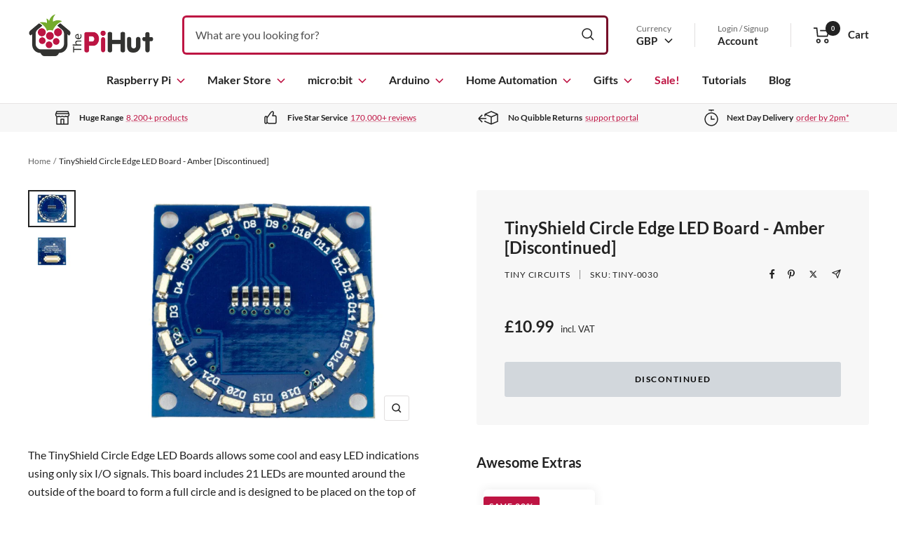

--- FILE ---
content_type: text/html; charset=utf-8
request_url: https://thepihut.com/products/tinyshield-circle-edge-led-board-amber
body_size: 42010
content:
<!doctype html>

<html class="no-js" lang="en">
  <head>
    <meta property="og:type" content="product">
  <meta property="og:title" content="TinyShield Circle Edge LED Board - Amber [Discontinued]">
  <meta property="product:price:amount" content="10.99">
  <meta property="product:price:currency" content="GBP"><meta property="og:image" content="http://thepihut.com/cdn/shop/products/tinyshield-circle-edge-led-board-amber-tiny-circuits-tiny-0030-7008737919038.jpg?v=1646123048&width=2048">
  <meta property="og:image:secure_url" content="https://thepihut.com/cdn/shop/products/tinyshield-circle-edge-led-board-amber-tiny-circuits-tiny-0030-7008737919038.jpg?v=1646123048&width=2048">
  <meta property="og:image:width" content="1120">
  <meta property="og:image:height" content="848"><meta property="og:description" content="The TinyShield Circle Edge LED Boards allows some cool and easy LED indications using only six I/O signals. This board includes 21 LEDs are mounted around the outside of the board to form a full circle and is designed to be placed on the top of the TinyShield stackup. The LEDs are arranged using Charlieplexing, which is a technique to allow for control of multiple LEDs using fewer I/O signals. Available with Red, Green and Amber LED color options."><meta property="og:url" content="https://thepihut.com/products/tinyshield-circle-edge-led-board-amber">
<meta property="og:site_name" content="The Pi Hut"><meta name="twitter:card" content="summary_large_image"><meta name="twitter:title" content="TinyShield Circle Edge LED Board - Amber [Discontinued]">
  <meta name="twitter:description" content="The TinyShield Circle Edge LED Boards allows some cool and easy LED indications using only six I/O signals. This board includes 21 LEDs are mounted around the outside of the board to form a full circle and is designed to be placed on the top of the TinyShield stackup. The LEDs are arranged using Charlieplexing, which is a technique to allow for control of multiple LEDs using fewer I/O signals. Available with Red, Green and Amber LED color options.

To learn more about the TinyDuino Platform, click here.
"><meta name="twitter:image" content="https://thepihut.com/cdn/shop/products/tinyshield-circle-edge-led-board-amber-tiny-circuits-tiny-0030-7008737919038.jpg?crop=center&height=1200&v=1646123048&width=1200">
  <meta name="twitter:image:alt" content="TinyShield Circle Edge LED Board - Amber [Discontinued] by Tiny Circuits - The Pi Hut">

    <meta charset="utf-8">
    <meta name="viewport" content="width=device-width, initial-scale=1.0, height=device-height">
    
    
<link rel="canonical" href="https://thepihut.com/products/tinyshield-circle-edge-led-board-amber">
    <link rel="preconnect" href="https://cdn.shopify.com" crossorigin>

    <title>TinyShield Circle Edge LED Board - Amber [Discontinued] - The Pi Hut</title><meta name="description" content="The TinyShield Circle Edge LED Boards allows some cool and easy LED indications using only six I/O signals. This board includes 21 LEDs are mounted around the outside of the board to form a full circle and is designed to be placed on the top of the TinyShield stackup. The LEDs are arranged using Charlieplexing, which is a technique to allow for control of multiple LEDs using fewer I/O signals. Available with Red, Green and Amber LED color options.">
    <meta name="google-site-verification" content="KR-_f9oRZaSpovY3hdcv6pyFkV-FggWf_PQuBSQhgl8" />
    <meta name="msvalidate.01" content="51477880F8E33E6568E1D6CC6810DF34" /><link rel="shortcut icon" href="//thepihut.com/cdn/shop/files/the_pi_hut_favicon.png?v=1736795566&width=96">
      <link rel="apple-touch-icon" href="//thepihut.com/cdn/shop/files/the_pi_hut_favicon.png?v=1736795566&width=180"><img width="99999" height="99999" style="pointer-events: none; position: absolute; top: 0; left: 0; width: 96vw; height: 96vh; max-width: 99vw; max-height: 99vh;" src="[data-uri]">


<script>
let head = document.querySelector("head");
const observer = new MutationObserver((e) => {
  e.forEach(({ addedNodes: e }) => {
    e.forEach((e) => {
      1 === e.nodeType &&
        "SCRIPT" === e.tagName && 
        (e.innerHTML.includes("asyncLoad") && 
        e.innerHTML.includes("PreviewBarInjector") && (e.innerHTML = e.innerHTML.replace("DOMContentLoaded", "asyncLazyLoad")),
        e.className == "analytics" && (e.type = "text/lazyload"),
        (e.src.includes("assets/storefront/features") || e.src.includes("assets/shopify_pay") || e.src.includes("chimpstatic.com") || e.src.includes("google") || e.src.includes("www.googletagmanager.com") || e.src.includes("alb.reddit.com") || e.src.includes("redditstatic.com") || e.src.includes("analytics.twitter.com") || e.src.includes("static.ads-twitter.com") || e.src.includes("www.clarity.ms") || e.src.includes("connect.facebook.net")) && (e.setAttribute("data-src", e.src), e.removeAttribute("src")));
    });
  });
});
observer.observe(document.documentElement, { childList: !0, subtree: !0 });

</script><link rel="preload" as="style" href="//thepihut.com/cdn/shop/t/136/assets/theme.css?v=63733729676082206101757348637">
    <link rel="preload" as="script" href="//thepihut.com/cdn/shop/t/136/assets/fast-simon-sdk.js?v=142682389691918084781757348637">

    <link rel="preload" as="script" href="//thepihut.com/cdn/shop/t/136/assets/vendor.js?v=52462432472573496881757348637">
    <link rel="preload" as="script" href="//thepihut.com/cdn/shop/t/136/assets/theme.js?v=177954114864832964631757348637"><script src="//cdn.shopify.com/s/javascripts/currencies.js"></script>

    <script>
      var exchange_rates = {
        "GBP": 1.00,
        "USD": window.Currency.rates["GBP"] * 1.00,
        "CAD": window.Currency.rates["GBP"] / window.Currency.rates["CAD"],
        "EUR": window.Currency.rates["GBP"] / window.Currency.rates["EUR"]
      }
    </script>

    <style>
  @font-face {
    font-family: 'Lato';
    src: url(' //thepihut.com/cdn/shop/t/136/assets/Lato-Regular.woff2?v=151121338502181910541757348637 ') format('woff2'),
        url(' //thepihut.com/cdn/shop/t/136/assets/Lato-Regular.woff?v=171858305999387000981757348637 ') format('woff');
    font-weight: normal;
    font-style: normal;
    font-display: swap;
  }

  @font-face {
    font-family: 'Lato';
    src: url(' //thepihut.com/cdn/shop/t/136/assets/Lato-Italic.woff2?v=136253459317665069081757348637 ') format('woff2'),
        url(' //thepihut.com/cdn/shop/t/136/assets/Lato-Italic.woff?v=30251036902120232161757348637 ') format('woff');
    font-weight: normal;
    font-style: italic;
    font-display: swap;
  }

  @font-face {
    font-family: 'Lato';
    src: url(' //thepihut.com/cdn/shop/t/136/assets/Lato-Bold.woff2?v=138621519034949369051757348637 ') format('woff2'),
        url(' //thepihut.com/cdn/shop/t/136/assets/Lato-Bold.woff?v=14600256045501371681757348637 ') format('woff');
    font-weight: bold;
    font-style: normal;
    font-display: swap;
  }

  @font-face {
    font-family: 'Lato';
    src: url(' //thepihut.com/cdn/shop/t/136/assets/Lato-BoldItalic.woff2?v=68893779110603512121757348637 ') format('woff2'),
        url(' //thepihut.com/cdn/shop/t/136/assets/Lato-BoldItalic.woff?v=23675955180730077081757348637 ') format('woff');
    font-weight: bold;
    font-style: italic;
    font-display: swap;
  }

  :root {/* Colors */
    --color-bg: 255, 255, 255;

    --color-text: 34, 34, 34;
    --color-link:  190, 20, 67;

    --color-secondary-bg: 247, 247, 247;

    --color-border: 225, 222, 222;

    --color-success-bg: 228, 238, 213;
    --color-success: 119, 171, 45;

    --color-error: 190, 20, 67;
    --color-error-bg: 250, 239, 242;

    --color-button-primary-bg: 119, 171, 45;
    --color-button-primary-text: 255, 255, 255;

    --color-button-secondary-bg: 3, 76, 60;
    --color-button-secondary-text: 255, 255, 255;

    --color-button-preorder-bg: 190, 20, 67;
    --color-button-preorder-text: 255, 255, 255;

    --color-button-disabled-bg: 210, 215, 220;
    --color-button-disabled-text: 0, 0, 0;

    --color-loading-bar-bg: 34, 34, 34;


    /* Root colors. These variables are prefixed with `root` to indicate they
       shouldn't be overridden. */
    --root-color-text: 34, 34, 34;
    --root-color-bg: 255, 255, 255;

    --root-color-button-primary-bg: 119, 171, 45;
    --root-color-button-primary-text: 255, 255, 255;

    --root-color-button-disabled-bg: 210, 215, 220;
    --root-color-button-disabled-text: 0, 0, 0;

    --root-color-border: 225, 222, 222;

    /* Brand colors */
    --color-raspberry-pi: 190, 20, 67;
    --gradient-raspberry-pi: linear-gradient(90deg, rgba(190, 21, 67, 1) 7%, rgba(118, 13, 41, 1) 90%);

    --color-arduino: 0, 135, 143;
    --gradient-arduino: linear-gradient(90deg, rgba(1, 178, 188, 1) 7%, rgba(5, 118, 124, 1) 90%);

    --color-microbit: 50, 50, 48;
    --gradient-microbit: linear-gradient(90deg, rgba(55, 55, 50, 1) 7%, rgba(10, 10, 10, 1) 75%);

    --color-maker: 116, 172, 42;
    --gradient-maker: linear-gradient(90deg, rgba(118, 173, 45, 1) 7%, rgba(74, 120, 13, 1) 90%);

    --color-home-automation: 69, 148, 209;
    --gradient-home-automation: linear-gradient(90deg, rgba(69, 148, 209, 1) 7%, rgba(96, 112, 124, 1) 100%);

    --color-white: 255, 255, 255;

    --color-header-highlight-link: 190, 20, 67;

    --color-product-on-sale-accent: 190, 20, 67;
    --color-product-sold-out-accent: 138, 146, 151;
    --color-product-coming-soon-accent: 190, 20, 67;

    --color-product-in-stock-text: 119, 171, 45;
    --color-product-low-stock-text: 190, 20, 67;
    --color-product-sold-out-stock-text: 138, 146, 151;

    /* Typography */
    --base-font-size: 16px;
    --base-line-height: 1.65;

    --font-stack-heading: "Lato", sans-serif;
    --font-family-heading: var(--font-stack-heading);
    --font-weight-heading: bold;
    --font-style-heading: normal;

    --font-stack-body: "Lato", sans-serif;
    --font-family-body: var(--font-stack-body);
    --font-weight-body: normal;
    --font-style-body: normal;
    --font-weight-body-bold: bold;

    --star-size: 15px;
    --star-color: transparent;
    --star-background: #fc0;

    --box-shadow: 4px 4px 16px 0 rgba(0, 0, 0, 0.3);

    /* Swatches */
    --swatch-block-border-radius: 3px;

    /* Form variables */
    --button-border-radius: 3px;
    --form-submit-margin: 24px;
    --form-input-gap: 16px;

    /* Gap variables */
    --row-gap: 32px;
    --column-gap: 24px;

    --product-list-gap: 32px;
    --product-list-row-gap: 32px;
    --product-list-column-gap: 32px;

    --collection-list-gap: 32px;
    --collection-list-row-gap: 32px;
    --collection-list-column-gap: 32px;

    --article-list-gap: 32px;
    --article-list-row-gap: 32px;
    --article-list-column-gap: 32px;

    /* Container and gutter variables */
    --container-max-width: 1600px;
    --container-gutter: 20px;
    --container-max-width-minus-gutters: calc(var(--container-max-width) - (var(--container-gutter)) * 2);

    --container-outer-width: max(calc((100vw - var(--container-max-width-minus-gutters)) / 2), var(--container-gutter));
    --container-outer-margin: var(--container-outer-width);
    --container-inner-width: calc(100vw - var(--container-outer-width) * 2);

    --product-item-image-aspect-ratio: 1;
  }

  @media screen and (min-width: 768px) {
    :root {
      --container-gutter: 24px;
    }
  }

  @media screen and (min-width: 1025px) {
    :root {
      --container-gutter: 40px;
    }
  }
</style>
    <script>
  window.themeVariables = {
    settings: {
      pageType: "product",
      cartCount: 0,
      moneyFormat: "£{{amount}}",
      moneyWithCurrencyFormat: "£{{amount}} GBP",
      shopCurrency: "GBP",
      showVendor: true,
      searchUnavailableProducts: null,
      cartType: "message",
      cartCurrency: "GBP",
      discountMode: "percentage"
    },

    routes: {
      host: "thepihut.com",
      localeRootUrl: '',
      rootUrl: "\/",
      rootUrlWithoutSlash: '',
      cartUrl: "\/cart",
      cartAddUrl: "\/cart\/add",
      cartChangeUrl: "\/cart\/change",
      cartUpdateUrl: "\/cart\/update",
      searchUrl: "\/search",
      predictiveSearchUrl: "\/search\/suggest",
      productRecommendationsUrl: "\/recommendations\/products"
    },

    strings: {
      accessibilityDelete: "Delete",
      accessibilityClose: "Close",
      collectionSoldOut: "Sold out",
      collectionDiscount: "Save %savings%",
      productSalePrice: "Sale price",
      productRegularPrice: "Regular price",
      productFormUnavailable: "Unavailable",
      productFormSoldOut: "Sold out",
      productFormPreOrder: "Pre-order",
      productFormAddToCart: "Add to cart",
      searchNoResults: "No results could be found.",
      searchNewSearch: "New search",
      searchProducts: "Products",
      searchArticles: "Journal",
      searchPages: "Pages",
      searchCollections: "Collections",
      cartViewCart: "View cart",
      cartItemAdded: "Item added to your cart!",
      cartItemAddedShort: "Added to your cart!",
      cartAddOrderNote: "Add order note",
      cartEditOrderNote: "Edit order note",
      shippingEstimatorNoResults: "Sorry, we do not ship to your address.",
      shippingEstimatorOneResult: "There is one shipping rate for your address:",
      shippingEstimatorMultipleResults: "There are several shipping rates for your address:",
      shippingEstimatorError: "One or more error occurred while retrieving shipping rates:",
      minimumOrderLimit: null,
      maximumOrderLimit: "Sorry, you can only order a maximum of %moq% units.",
      productVat: "incl. VAT",
      productVatInternational: "excl. VAT"
    },

    libs: {
      qrCode: "\/\/thepihut.com\/cdn\/shopifycloud\/storefront\/assets\/themes_support\/vendor\/qrcode-3f2b403b.js"
    },

    breakpoints: {
      small: 'screen and (max-width: 767px)',
      medium: 'screen and (min-width: 768px) and (max-width: 1024px)',
      mediumUp: 'screen and (min-width: 768px)',
      mediumDown: 'screen and (max-width: 1024px)',
      large: 'screen and (min-width: 1025px) and (max-width: 1279px)',
      largeUp: 'screen and (min-width: 1025px)',
      largeDown: 'screen and (max-width: 1279px)',
      desk: 'screen and (min-width: 1280px) and (max-width: 1439px)',
      deskUp: 'screen and (min-width: 1280px)',
      deskDown: 'screen and (max-width: 1439px)',
      widescreen: 'screen and (min-width: 1440px)'
    }
  };

  if ('noModule' in HTMLScriptElement.prototype) {
    // Old browsers (like IE) that do not support `module`` will be considered as non-JS browsers
    document.documentElement.className = document.documentElement.className.replace('no-js', 'js');

    requestAnimationFrame(() => {
      const viewportHeight = (window.visualViewport ? window.visualViewport.height : document.documentElement.clientHeight);
      document.documentElement.style.setProperty('--window-height',viewportHeight + 'px');
    });
  }</script>

    <link rel="stylesheet" href="//thepihut.com/cdn/shop/t/136/assets/theme.css?v=63733729676082206101757348637">

    <script src="//thepihut.com/cdn/shop/t/136/assets/fast-simon-sdk.js?v=142682389691918084781757348637" defer></script>
    <script defer>
      // using a cdn script will bind FastSimonSDK to window
      document.addEventListener("DOMContentLoaded", function () {
        window.FastSimonSDK.initialization({
          storeID: 1763274, // store-id,
          uuid: "b5311fa5-797e-4c0a-8f86-4b4b9ddc0420", // uuid
          type: "MPA", // multi page application ("MPA") or single page application("SPA") (for reporting)
          onReady: () => {
            window.searchLoaded = true;
            document.documentElement.dispatchEvent(new CustomEvent("search:loaded", {}));
          }
        });
      });
    </script>

    <script src="//thepihut.com/cdn/shop/t/136/assets/vendor.js?v=52462432472573496881757348637" defer></script>
    <script src="//thepihut.com/cdn/shop/t/136/assets/theme.js?v=177954114864832964631757348637" defer></script><!-- Google Tag Manager -->
    <script>(function(w,d,s,l,i){w[l]=w[l]||[];w[l].push({'gtm.start':
    new Date().getTime(),event:'gtm.js'});var f=d.getElementsByTagName(s)[0],
    j=d.createElement(s),dl=l!='dataLayer'?'&l='+l:'';j.async=true;j.src=
    'https://www.googletagmanager.com/gtm.js?id='+i+dl;f.parentNode.insertBefore(j,f);
    })(window,document,'script','dataLayer','GTM-M6W3565');</script>
    <!-- End Google Tag Manager -->

    <!-- Bing UET tag -->
    <script>(function(w,d,t,r,u){var f,n,i;w[u]=w[u]||[],f=function(){var o={ti:"11039466"};o.q=w[u],w[u]=new UET(o),w[u].push("pageLoad")},n=d.createElement(t),n.src=r,n.async=1,n.onload=n.onreadystatechange=function(){var s=this.readyState;s&&s!=="loaded"&&s!=="complete"||(f(),n.onload=n.onreadystatechange=null)},i=d.getElementsByTagName(t)[0],i.parentNode.insertBefore(n,i)})(window,document,"script","//bat.bing.com/bat.js","uetq");</script>

    <!-- Reddit Pixel -->
    <script>
    !function(w,d){if(!w.rdt){var p=w.rdt=function(){p.sendEvent?p.sendEvent.apply(p,arguments):p.callQueue.push(arguments)};p.callQueue=[];var t=d.createElement("script");t.src="https://www.redditstatic.com/ads/pixel.js",t.async=!0;var s=d.getElementsByTagName("script")[0];s.parentNode.insertBefore(t,s)}}(window,document);rdt('init','t2_gmcnx');rdt('track', 'PageVisit');
    </script>
    <!-- DO NOT MODIFY -->
    <!-- End Reddit Pixel -->

    <script type="text/javascript">
  window.dataLayer = window.dataLayer || [];
  
  window.appStart = function(){
    
    window.productPageHandle = function(){
      var productName = "TinyShield Circle Edge LED Board - Amber [Discontinued]";
      var productId = "2215735787582";
      var productPrice = "10.99";
      var productBrand = "Tiny Circuits";
      var productCollection = "[discontinued]"
      window.dataLayer.push({
        event: 'productDetail',
        productName: productName,
        productId: productId,
        productPrice: productPrice,
        productBrand: productBrand,
        productCategory: productCollection,
      });
    };
  
    
        productPageHandle()
    
  }

  appStart();
</script>

    <script>window.performance && window.performance.mark && window.performance.mark('shopify.content_for_header.start');</script><meta name="google-site-verification" content="KR-_f9oRZaSpovY3hdcv6pyFkV-FggWf_PQuBSQhgl8">
<meta name="facebook-domain-verification" content="c26sephjpl7txay42vgnh7qz34r4m5">
<meta id="shopify-digital-wallet" name="shopify-digital-wallet" content="/1763274/digital_wallets/dialog">
<meta name="shopify-checkout-api-token" content="95942fce121a90ac4c8ed1ce034e2258">
<meta id="in-context-paypal-metadata" data-shop-id="1763274" data-venmo-supported="false" data-environment="production" data-locale="en_US" data-paypal-v4="true" data-currency="GBP">
<link rel="alternate" type="application/json+oembed" href="https://thepihut.com/products/tinyshield-circle-edge-led-board-amber.oembed">
<script async="async" src="/checkouts/internal/preloads.js?locale=en-GB"></script>
<script id="shopify-features" type="application/json">{"accessToken":"95942fce121a90ac4c8ed1ce034e2258","betas":["rich-media-storefront-analytics"],"domain":"thepihut.com","predictiveSearch":true,"shopId":1763274,"locale":"en"}</script>
<script>var Shopify = Shopify || {};
Shopify.shop = "the-pi-hut.myshopify.com";
Shopify.locale = "en";
Shopify.currency = {"active":"GBP","rate":"1.0"};
Shopify.country = "GB";
Shopify.theme = {"name":"TPH 2022 v8.4 \/ SEO \u0026 Syntax \/ Sep 2025","id":181413839233,"schema_name":null,"schema_version":null,"theme_store_id":null,"role":"main"};
Shopify.theme.handle = "null";
Shopify.theme.style = {"id":null,"handle":null};
Shopify.cdnHost = "thepihut.com/cdn";
Shopify.routes = Shopify.routes || {};
Shopify.routes.root = "/";</script>
<script type="module">!function(o){(o.Shopify=o.Shopify||{}).modules=!0}(window);</script>
<script>!function(o){function n(){var o=[];function n(){o.push(Array.prototype.slice.apply(arguments))}return n.q=o,n}var t=o.Shopify=o.Shopify||{};t.loadFeatures=n(),t.autoloadFeatures=n()}(window);</script>
<script id="shop-js-analytics" type="application/json">{"pageType":"product"}</script>
<script defer="defer" async type="module" src="//thepihut.com/cdn/shopifycloud/shop-js/modules/v2/client.init-shop-cart-sync_BT-GjEfc.en.esm.js"></script>
<script defer="defer" async type="module" src="//thepihut.com/cdn/shopifycloud/shop-js/modules/v2/chunk.common_D58fp_Oc.esm.js"></script>
<script defer="defer" async type="module" src="//thepihut.com/cdn/shopifycloud/shop-js/modules/v2/chunk.modal_xMitdFEc.esm.js"></script>
<script type="module">
  await import("//thepihut.com/cdn/shopifycloud/shop-js/modules/v2/client.init-shop-cart-sync_BT-GjEfc.en.esm.js");
await import("//thepihut.com/cdn/shopifycloud/shop-js/modules/v2/chunk.common_D58fp_Oc.esm.js");
await import("//thepihut.com/cdn/shopifycloud/shop-js/modules/v2/chunk.modal_xMitdFEc.esm.js");

  window.Shopify.SignInWithShop?.initShopCartSync?.({"fedCMEnabled":true,"windoidEnabled":true});

</script>
<script>(function() {
  var isLoaded = false;
  function asyncLoad() {
    if (isLoaded) return;
    isLoaded = true;
    var urls = ["https:\/\/cdn-scripts.signifyd.com\/shopify\/script-tag.js?shop=the-pi-hut.myshopify.com","https:\/\/chimpstatic.com\/mcjs-connected\/js\/users\/21953420069a624b5ca93f372\/91aad213fe6b0c860a10c7422.js?shop=the-pi-hut.myshopify.com"];
    for (var i = 0; i < urls.length; i++) {
      var s = document.createElement('script');
      s.type = 'text/javascript';
      s.async = true;
      s.src = urls[i];
      var x = document.getElementsByTagName('script')[0];
      x.parentNode.insertBefore(s, x);
    }
  };
  if(window.attachEvent) {
    window.attachEvent('onload', asyncLoad);
  } else {
    window.addEventListener('load', asyncLoad, false);
  }
})();</script>
<script id="__st">var __st={"a":1763274,"offset":0,"reqid":"a4aa5f15-5b65-4fcc-bf6a-13f1607131bb-1769405648","pageurl":"thepihut.com\/products\/tinyshield-circle-edge-led-board-amber","u":"2262eb8406ca","p":"product","rtyp":"product","rid":2215735787582};</script>
<script>window.ShopifyPaypalV4VisibilityTracking = true;</script>
<script id="captcha-bootstrap">!function(){'use strict';const t='contact',e='account',n='new_comment',o=[[t,t],['blogs',n],['comments',n],[t,'customer']],c=[[e,'customer_login'],[e,'guest_login'],[e,'recover_customer_password'],[e,'create_customer']],r=t=>t.map((([t,e])=>`form[action*='/${t}']:not([data-nocaptcha='true']) input[name='form_type'][value='${e}']`)).join(','),a=t=>()=>t?[...document.querySelectorAll(t)].map((t=>t.form)):[];function s(){const t=[...o],e=r(t);return a(e)}const i='password',u='form_key',d=['recaptcha-v3-token','g-recaptcha-response','h-captcha-response',i],f=()=>{try{return window.sessionStorage}catch{return}},m='__shopify_v',_=t=>t.elements[u];function p(t,e,n=!1){try{const o=window.sessionStorage,c=JSON.parse(o.getItem(e)),{data:r}=function(t){const{data:e,action:n}=t;return t[m]||n?{data:e,action:n}:{data:t,action:n}}(c);for(const[e,n]of Object.entries(r))t.elements[e]&&(t.elements[e].value=n);n&&o.removeItem(e)}catch(o){console.error('form repopulation failed',{error:o})}}const l='form_type',E='cptcha';function T(t){t.dataset[E]=!0}const w=window,h=w.document,L='Shopify',v='ce_forms',y='captcha';let A=!1;((t,e)=>{const n=(g='f06e6c50-85a8-45c8-87d0-21a2b65856fe',I='https://cdn.shopify.com/shopifycloud/storefront-forms-hcaptcha/ce_storefront_forms_captcha_hcaptcha.v1.5.2.iife.js',D={infoText:'Protected by hCaptcha',privacyText:'Privacy',termsText:'Terms'},(t,e,n)=>{const o=w[L][v],c=o.bindForm;if(c)return c(t,g,e,D).then(n);var r;o.q.push([[t,g,e,D],n]),r=I,A||(h.body.append(Object.assign(h.createElement('script'),{id:'captcha-provider',async:!0,src:r})),A=!0)});var g,I,D;w[L]=w[L]||{},w[L][v]=w[L][v]||{},w[L][v].q=[],w[L][y]=w[L][y]||{},w[L][y].protect=function(t,e){n(t,void 0,e),T(t)},Object.freeze(w[L][y]),function(t,e,n,w,h,L){const[v,y,A,g]=function(t,e,n){const i=e?o:[],u=t?c:[],d=[...i,...u],f=r(d),m=r(i),_=r(d.filter((([t,e])=>n.includes(e))));return[a(f),a(m),a(_),s()]}(w,h,L),I=t=>{const e=t.target;return e instanceof HTMLFormElement?e:e&&e.form},D=t=>v().includes(t);t.addEventListener('submit',(t=>{const e=I(t);if(!e)return;const n=D(e)&&!e.dataset.hcaptchaBound&&!e.dataset.recaptchaBound,o=_(e),c=g().includes(e)&&(!o||!o.value);(n||c)&&t.preventDefault(),c&&!n&&(function(t){try{if(!f())return;!function(t){const e=f();if(!e)return;const n=_(t);if(!n)return;const o=n.value;o&&e.removeItem(o)}(t);const e=Array.from(Array(32),(()=>Math.random().toString(36)[2])).join('');!function(t,e){_(t)||t.append(Object.assign(document.createElement('input'),{type:'hidden',name:u})),t.elements[u].value=e}(t,e),function(t,e){const n=f();if(!n)return;const o=[...t.querySelectorAll(`input[type='${i}']`)].map((({name:t})=>t)),c=[...d,...o],r={};for(const[a,s]of new FormData(t).entries())c.includes(a)||(r[a]=s);n.setItem(e,JSON.stringify({[m]:1,action:t.action,data:r}))}(t,e)}catch(e){console.error('failed to persist form',e)}}(e),e.submit())}));const S=(t,e)=>{t&&!t.dataset[E]&&(n(t,e.some((e=>e===t))),T(t))};for(const o of['focusin','change'])t.addEventListener(o,(t=>{const e=I(t);D(e)&&S(e,y())}));const B=e.get('form_key'),M=e.get(l),P=B&&M;t.addEventListener('DOMContentLoaded',(()=>{const t=y();if(P)for(const e of t)e.elements[l].value===M&&p(e,B);[...new Set([...A(),...v().filter((t=>'true'===t.dataset.shopifyCaptcha))])].forEach((e=>S(e,t)))}))}(h,new URLSearchParams(w.location.search),n,t,e,['guest_login'])})(!0,!0)}();</script>
<script integrity="sha256-4kQ18oKyAcykRKYeNunJcIwy7WH5gtpwJnB7kiuLZ1E=" data-source-attribution="shopify.loadfeatures" defer="defer" src="//thepihut.com/cdn/shopifycloud/storefront/assets/storefront/load_feature-a0a9edcb.js" crossorigin="anonymous"></script>
<script data-source-attribution="shopify.dynamic_checkout.dynamic.init">var Shopify=Shopify||{};Shopify.PaymentButton=Shopify.PaymentButton||{isStorefrontPortableWallets:!0,init:function(){window.Shopify.PaymentButton.init=function(){};var t=document.createElement("script");t.src="https://thepihut.com/cdn/shopifycloud/portable-wallets/latest/portable-wallets.en.js",t.type="module",document.head.appendChild(t)}};
</script>
<script data-source-attribution="shopify.dynamic_checkout.buyer_consent">
  function portableWalletsHideBuyerConsent(e){var t=document.getElementById("shopify-buyer-consent"),n=document.getElementById("shopify-subscription-policy-button");t&&n&&(t.classList.add("hidden"),t.setAttribute("aria-hidden","true"),n.removeEventListener("click",e))}function portableWalletsShowBuyerConsent(e){var t=document.getElementById("shopify-buyer-consent"),n=document.getElementById("shopify-subscription-policy-button");t&&n&&(t.classList.remove("hidden"),t.removeAttribute("aria-hidden"),n.addEventListener("click",e))}window.Shopify?.PaymentButton&&(window.Shopify.PaymentButton.hideBuyerConsent=portableWalletsHideBuyerConsent,window.Shopify.PaymentButton.showBuyerConsent=portableWalletsShowBuyerConsent);
</script>
<script data-source-attribution="shopify.dynamic_checkout.cart.bootstrap">document.addEventListener("DOMContentLoaded",(function(){function t(){return document.querySelector("shopify-accelerated-checkout-cart, shopify-accelerated-checkout")}if(t())Shopify.PaymentButton.init();else{new MutationObserver((function(e,n){t()&&(Shopify.PaymentButton.init(),n.disconnect())})).observe(document.body,{childList:!0,subtree:!0})}}));
</script>
<script id='scb4127' type='text/javascript' async='' src='https://thepihut.com/cdn/shopifycloud/privacy-banner/storefront-banner.js'></script><link id="shopify-accelerated-checkout-styles" rel="stylesheet" media="screen" href="https://thepihut.com/cdn/shopifycloud/portable-wallets/latest/accelerated-checkout-backwards-compat.css" crossorigin="anonymous">
<style id="shopify-accelerated-checkout-cart">
        #shopify-buyer-consent {
  margin-top: 1em;
  display: inline-block;
  width: 100%;
}

#shopify-buyer-consent.hidden {
  display: none;
}

#shopify-subscription-policy-button {
  background: none;
  border: none;
  padding: 0;
  text-decoration: underline;
  font-size: inherit;
  cursor: pointer;
}

#shopify-subscription-policy-button::before {
  box-shadow: none;
}

      </style>

<script>window.performance && window.performance.mark && window.performance.mark('shopify.content_for_header.end');</script>
  <!-- BEGIN app block: shopify://apps/tinyseo/blocks/breadcrumbs-json-ld-embed/0605268f-f7c4-4e95-b560-e43df7d59ae4 --><script type="application/ld+json" id="tinyimg-breadcrumbs-json-ld">
      {
        "@context": "https://schema.org",
        "@type": "BreadcrumbList",
        "itemListElement": [
          {
            "@type": "ListItem",
            "position": 1,
            "item": {
              "@id": "https://thepihut.com",
          "name": "Home"
        }
      }
      
        
        
      ,{
        "@type": "ListItem",
        "position": 2,
        "item": {
          "@id": "https://thepihut.com/products/tinyshield-circle-edge-led-board-amber",
          "name": "TinyShield Circle Edge LED Board - Amber [Discontinued]"
        }
      }
      
      ]
    }
  </script>
<!-- END app block --><link href="https://monorail-edge.shopifysvc.com" rel="dns-prefetch">
<script>(function(){if ("sendBeacon" in navigator && "performance" in window) {try {var session_token_from_headers = performance.getEntriesByType('navigation')[0].serverTiming.find(x => x.name == '_s').description;} catch {var session_token_from_headers = undefined;}var session_cookie_matches = document.cookie.match(/_shopify_s=([^;]*)/);var session_token_from_cookie = session_cookie_matches && session_cookie_matches.length === 2 ? session_cookie_matches[1] : "";var session_token = session_token_from_headers || session_token_from_cookie || "";function handle_abandonment_event(e) {var entries = performance.getEntries().filter(function(entry) {return /monorail-edge.shopifysvc.com/.test(entry.name);});if (!window.abandonment_tracked && entries.length === 0) {window.abandonment_tracked = true;var currentMs = Date.now();var navigation_start = performance.timing.navigationStart;var payload = {shop_id: 1763274,url: window.location.href,navigation_start,duration: currentMs - navigation_start,session_token,page_type: "product"};window.navigator.sendBeacon("https://monorail-edge.shopifysvc.com/v1/produce", JSON.stringify({schema_id: "online_store_buyer_site_abandonment/1.1",payload: payload,metadata: {event_created_at_ms: currentMs,event_sent_at_ms: currentMs}}));}}window.addEventListener('pagehide', handle_abandonment_event);}}());</script>
<script id="web-pixels-manager-setup">(function e(e,d,r,n,o){if(void 0===o&&(o={}),!Boolean(null===(a=null===(i=window.Shopify)||void 0===i?void 0:i.analytics)||void 0===a?void 0:a.replayQueue)){var i,a;window.Shopify=window.Shopify||{};var t=window.Shopify;t.analytics=t.analytics||{};var s=t.analytics;s.replayQueue=[],s.publish=function(e,d,r){return s.replayQueue.push([e,d,r]),!0};try{self.performance.mark("wpm:start")}catch(e){}var l=function(){var e={modern:/Edge?\/(1{2}[4-9]|1[2-9]\d|[2-9]\d{2}|\d{4,})\.\d+(\.\d+|)|Firefox\/(1{2}[4-9]|1[2-9]\d|[2-9]\d{2}|\d{4,})\.\d+(\.\d+|)|Chrom(ium|e)\/(9{2}|\d{3,})\.\d+(\.\d+|)|(Maci|X1{2}).+ Version\/(15\.\d+|(1[6-9]|[2-9]\d|\d{3,})\.\d+)([,.]\d+|)( \(\w+\)|)( Mobile\/\w+|) Safari\/|Chrome.+OPR\/(9{2}|\d{3,})\.\d+\.\d+|(CPU[ +]OS|iPhone[ +]OS|CPU[ +]iPhone|CPU IPhone OS|CPU iPad OS)[ +]+(15[._]\d+|(1[6-9]|[2-9]\d|\d{3,})[._]\d+)([._]\d+|)|Android:?[ /-](13[3-9]|1[4-9]\d|[2-9]\d{2}|\d{4,})(\.\d+|)(\.\d+|)|Android.+Firefox\/(13[5-9]|1[4-9]\d|[2-9]\d{2}|\d{4,})\.\d+(\.\d+|)|Android.+Chrom(ium|e)\/(13[3-9]|1[4-9]\d|[2-9]\d{2}|\d{4,})\.\d+(\.\d+|)|SamsungBrowser\/([2-9]\d|\d{3,})\.\d+/,legacy:/Edge?\/(1[6-9]|[2-9]\d|\d{3,})\.\d+(\.\d+|)|Firefox\/(5[4-9]|[6-9]\d|\d{3,})\.\d+(\.\d+|)|Chrom(ium|e)\/(5[1-9]|[6-9]\d|\d{3,})\.\d+(\.\d+|)([\d.]+$|.*Safari\/(?![\d.]+ Edge\/[\d.]+$))|(Maci|X1{2}).+ Version\/(10\.\d+|(1[1-9]|[2-9]\d|\d{3,})\.\d+)([,.]\d+|)( \(\w+\)|)( Mobile\/\w+|) Safari\/|Chrome.+OPR\/(3[89]|[4-9]\d|\d{3,})\.\d+\.\d+|(CPU[ +]OS|iPhone[ +]OS|CPU[ +]iPhone|CPU IPhone OS|CPU iPad OS)[ +]+(10[._]\d+|(1[1-9]|[2-9]\d|\d{3,})[._]\d+)([._]\d+|)|Android:?[ /-](13[3-9]|1[4-9]\d|[2-9]\d{2}|\d{4,})(\.\d+|)(\.\d+|)|Mobile Safari.+OPR\/([89]\d|\d{3,})\.\d+\.\d+|Android.+Firefox\/(13[5-9]|1[4-9]\d|[2-9]\d{2}|\d{4,})\.\d+(\.\d+|)|Android.+Chrom(ium|e)\/(13[3-9]|1[4-9]\d|[2-9]\d{2}|\d{4,})\.\d+(\.\d+|)|Android.+(UC? ?Browser|UCWEB|U3)[ /]?(15\.([5-9]|\d{2,})|(1[6-9]|[2-9]\d|\d{3,})\.\d+)\.\d+|SamsungBrowser\/(5\.\d+|([6-9]|\d{2,})\.\d+)|Android.+MQ{2}Browser\/(14(\.(9|\d{2,})|)|(1[5-9]|[2-9]\d|\d{3,})(\.\d+|))(\.\d+|)|K[Aa][Ii]OS\/(3\.\d+|([4-9]|\d{2,})\.\d+)(\.\d+|)/},d=e.modern,r=e.legacy,n=navigator.userAgent;return n.match(d)?"modern":n.match(r)?"legacy":"unknown"}(),u="modern"===l?"modern":"legacy",c=(null!=n?n:{modern:"",legacy:""})[u],f=function(e){return[e.baseUrl,"/wpm","/b",e.hashVersion,"modern"===e.buildTarget?"m":"l",".js"].join("")}({baseUrl:d,hashVersion:r,buildTarget:u}),m=function(e){var d=e.version,r=e.bundleTarget,n=e.surface,o=e.pageUrl,i=e.monorailEndpoint;return{emit:function(e){var a=e.status,t=e.errorMsg,s=(new Date).getTime(),l=JSON.stringify({metadata:{event_sent_at_ms:s},events:[{schema_id:"web_pixels_manager_load/3.1",payload:{version:d,bundle_target:r,page_url:o,status:a,surface:n,error_msg:t},metadata:{event_created_at_ms:s}}]});if(!i)return console&&console.warn&&console.warn("[Web Pixels Manager] No Monorail endpoint provided, skipping logging."),!1;try{return self.navigator.sendBeacon.bind(self.navigator)(i,l)}catch(e){}var u=new XMLHttpRequest;try{return u.open("POST",i,!0),u.setRequestHeader("Content-Type","text/plain"),u.send(l),!0}catch(e){return console&&console.warn&&console.warn("[Web Pixels Manager] Got an unhandled error while logging to Monorail."),!1}}}}({version:r,bundleTarget:l,surface:e.surface,pageUrl:self.location.href,monorailEndpoint:e.monorailEndpoint});try{o.browserTarget=l,function(e){var d=e.src,r=e.async,n=void 0===r||r,o=e.onload,i=e.onerror,a=e.sri,t=e.scriptDataAttributes,s=void 0===t?{}:t,l=document.createElement("script"),u=document.querySelector("head"),c=document.querySelector("body");if(l.async=n,l.src=d,a&&(l.integrity=a,l.crossOrigin="anonymous"),s)for(var f in s)if(Object.prototype.hasOwnProperty.call(s,f))try{l.dataset[f]=s[f]}catch(e){}if(o&&l.addEventListener("load",o),i&&l.addEventListener("error",i),u)u.appendChild(l);else{if(!c)throw new Error("Did not find a head or body element to append the script");c.appendChild(l)}}({src:f,async:!0,onload:function(){if(!function(){var e,d;return Boolean(null===(d=null===(e=window.Shopify)||void 0===e?void 0:e.analytics)||void 0===d?void 0:d.initialized)}()){var d=window.webPixelsManager.init(e)||void 0;if(d){var r=window.Shopify.analytics;r.replayQueue.forEach((function(e){var r=e[0],n=e[1],o=e[2];d.publishCustomEvent(r,n,o)})),r.replayQueue=[],r.publish=d.publishCustomEvent,r.visitor=d.visitor,r.initialized=!0}}},onerror:function(){return m.emit({status:"failed",errorMsg:"".concat(f," has failed to load")})},sri:function(e){var d=/^sha384-[A-Za-z0-9+/=]+$/;return"string"==typeof e&&d.test(e)}(c)?c:"",scriptDataAttributes:o}),m.emit({status:"loading"})}catch(e){m.emit({status:"failed",errorMsg:(null==e?void 0:e.message)||"Unknown error"})}}})({shopId: 1763274,storefrontBaseUrl: "https://thepihut.com",extensionsBaseUrl: "https://extensions.shopifycdn.com/cdn/shopifycloud/web-pixels-manager",monorailEndpoint: "https://monorail-edge.shopifysvc.com/unstable/produce_batch",surface: "storefront-renderer",enabledBetaFlags: ["2dca8a86"],webPixelsConfigList: [{"id":"1776648577","configuration":"{\"accountID\":\"b5311fa5-797e-4c0a-8f86-4b4b9ddc0420\"}","eventPayloadVersion":"v1","runtimeContext":"STRICT","scriptVersion":"ed3062273042a62eadac52e696eeaaa8","type":"APP","apiClientId":159457,"privacyPurposes":["ANALYTICS","MARKETING","SALE_OF_DATA"],"dataSharingAdjustments":{"protectedCustomerApprovalScopes":["read_customer_address","read_customer_email","read_customer_name","read_customer_personal_data","read_customer_phone"]}},{"id":"370606275","configuration":"{\"config\":\"{\\\"google_tag_ids\\\":[\\\"G-ZTZQFHFMJY\\\",\\\"AW-936435809\\\",\\\"GT-TXHRS6R\\\"],\\\"target_country\\\":\\\"GB\\\",\\\"gtag_events\\\":[{\\\"type\\\":\\\"begin_checkout\\\",\\\"action_label\\\":[\\\"G-ZTZQFHFMJY\\\",\\\"AW-936435809\\\/yEyfCKLzuIsBEOHAw74D\\\"]},{\\\"type\\\":\\\"search\\\",\\\"action_label\\\":[\\\"G-ZTZQFHFMJY\\\",\\\"AW-936435809\\\/acU5CKXzuIsBEOHAw74D\\\"]},{\\\"type\\\":\\\"view_item\\\",\\\"action_label\\\":[\\\"G-ZTZQFHFMJY\\\",\\\"AW-936435809\\\/XTg8CJzzuIsBEOHAw74D\\\",\\\"MC-WPDVDWDGYG\\\"]},{\\\"type\\\":\\\"purchase\\\",\\\"action_label\\\":[\\\"G-ZTZQFHFMJY\\\",\\\"AW-936435809\\\/y2mACJnzuIsBEOHAw74D\\\",\\\"MC-WPDVDWDGYG\\\"]},{\\\"type\\\":\\\"page_view\\\",\\\"action_label\\\":[\\\"G-ZTZQFHFMJY\\\",\\\"AW-936435809\\\/D5KFCJbzuIsBEOHAw74D\\\",\\\"MC-WPDVDWDGYG\\\"]},{\\\"type\\\":\\\"add_payment_info\\\",\\\"action_label\\\":[\\\"G-ZTZQFHFMJY\\\",\\\"AW-936435809\\\/xgT-CKjzuIsBEOHAw74D\\\"]},{\\\"type\\\":\\\"add_to_cart\\\",\\\"action_label\\\":[\\\"G-ZTZQFHFMJY\\\",\\\"AW-936435809\\\/CAaXCJ_zuIsBEOHAw74D\\\"]}],\\\"enable_monitoring_mode\\\":false}\"}","eventPayloadVersion":"v1","runtimeContext":"OPEN","scriptVersion":"b2a88bafab3e21179ed38636efcd8a93","type":"APP","apiClientId":1780363,"privacyPurposes":[],"dataSharingAdjustments":{"protectedCustomerApprovalScopes":["read_customer_address","read_customer_email","read_customer_name","read_customer_personal_data","read_customer_phone"]}},{"id":"147161283","configuration":"{\"pixel_id\":\"1219698774730001\",\"pixel_type\":\"facebook_pixel\",\"metaapp_system_user_token\":\"-\"}","eventPayloadVersion":"v1","runtimeContext":"OPEN","scriptVersion":"ca16bc87fe92b6042fbaa3acc2fbdaa6","type":"APP","apiClientId":2329312,"privacyPurposes":["ANALYTICS","MARKETING","SALE_OF_DATA"],"dataSharingAdjustments":{"protectedCustomerApprovalScopes":["read_customer_address","read_customer_email","read_customer_name","read_customer_personal_data","read_customer_phone"]}},{"id":"shopify-app-pixel","configuration":"{}","eventPayloadVersion":"v1","runtimeContext":"STRICT","scriptVersion":"0450","apiClientId":"shopify-pixel","type":"APP","privacyPurposes":["ANALYTICS","MARKETING"]},{"id":"shopify-custom-pixel","eventPayloadVersion":"v1","runtimeContext":"LAX","scriptVersion":"0450","apiClientId":"shopify-pixel","type":"CUSTOM","privacyPurposes":["ANALYTICS","MARKETING"]}],isMerchantRequest: false,initData: {"shop":{"name":"The Pi Hut","paymentSettings":{"currencyCode":"GBP"},"myshopifyDomain":"the-pi-hut.myshopify.com","countryCode":"GB","storefrontUrl":"https:\/\/thepihut.com"},"customer":null,"cart":null,"checkout":null,"productVariants":[{"price":{"amount":10.99,"currencyCode":"GBP"},"product":{"title":"TinyShield Circle Edge LED Board - Amber [Discontinued]","vendor":"Tiny Circuits","id":"2215735787582","untranslatedTitle":"TinyShield Circle Edge LED Board - Amber [Discontinued]","url":"\/products\/tinyshield-circle-edge-led-board-amber","type":"Kits \u0026 Projects"},"id":"20063176523838","image":{"src":"\/\/thepihut.com\/cdn\/shop\/products\/tinyshield-circle-edge-led-board-amber-tiny-circuits-tiny-0030-7008737919038.jpg?v=1646123048"},"sku":"TINY-0030","title":"Default Title","untranslatedTitle":"Default Title"}],"purchasingCompany":null},},"https://thepihut.com/cdn","fcfee988w5aeb613cpc8e4bc33m6693e112",{"modern":"","legacy":""},{"shopId":"1763274","storefrontBaseUrl":"https:\/\/thepihut.com","extensionBaseUrl":"https:\/\/extensions.shopifycdn.com\/cdn\/shopifycloud\/web-pixels-manager","surface":"storefront-renderer","enabledBetaFlags":"[\"2dca8a86\"]","isMerchantRequest":"false","hashVersion":"fcfee988w5aeb613cpc8e4bc33m6693e112","publish":"custom","events":"[[\"page_viewed\",{}],[\"product_viewed\",{\"productVariant\":{\"price\":{\"amount\":10.99,\"currencyCode\":\"GBP\"},\"product\":{\"title\":\"TinyShield Circle Edge LED Board - Amber [Discontinued]\",\"vendor\":\"Tiny Circuits\",\"id\":\"2215735787582\",\"untranslatedTitle\":\"TinyShield Circle Edge LED Board - Amber [Discontinued]\",\"url\":\"\/products\/tinyshield-circle-edge-led-board-amber\",\"type\":\"Kits \u0026 Projects\"},\"id\":\"20063176523838\",\"image\":{\"src\":\"\/\/thepihut.com\/cdn\/shop\/products\/tinyshield-circle-edge-led-board-amber-tiny-circuits-tiny-0030-7008737919038.jpg?v=1646123048\"},\"sku\":\"TINY-0030\",\"title\":\"Default Title\",\"untranslatedTitle\":\"Default Title\"}}]]"});</script><script>
  window.ShopifyAnalytics = window.ShopifyAnalytics || {};
  window.ShopifyAnalytics.meta = window.ShopifyAnalytics.meta || {};
  window.ShopifyAnalytics.meta.currency = 'GBP';
  var meta = {"product":{"id":2215735787582,"gid":"gid:\/\/shopify\/Product\/2215735787582","vendor":"Tiny Circuits","type":"Kits \u0026 Projects","handle":"tinyshield-circle-edge-led-board-amber","variants":[{"id":20063176523838,"price":1099,"name":"TinyShield Circle Edge LED Board - Amber [Discontinued]","public_title":null,"sku":"TINY-0030"}],"remote":false},"page":{"pageType":"product","resourceType":"product","resourceId":2215735787582,"requestId":"a4aa5f15-5b65-4fcc-bf6a-13f1607131bb-1769405648"}};
  for (var attr in meta) {
    window.ShopifyAnalytics.meta[attr] = meta[attr];
  }
</script>
<script class="analytics">
  (function () {
    var customDocumentWrite = function(content) {
      var jquery = null;

      if (window.jQuery) {
        jquery = window.jQuery;
      } else if (window.Checkout && window.Checkout.$) {
        jquery = window.Checkout.$;
      }

      if (jquery) {
        jquery('body').append(content);
      }
    };

    var hasLoggedConversion = function(token) {
      if (token) {
        return document.cookie.indexOf('loggedConversion=' + token) !== -1;
      }
      return false;
    }

    var setCookieIfConversion = function(token) {
      if (token) {
        var twoMonthsFromNow = new Date(Date.now());
        twoMonthsFromNow.setMonth(twoMonthsFromNow.getMonth() + 2);

        document.cookie = 'loggedConversion=' + token + '; expires=' + twoMonthsFromNow;
      }
    }

    var trekkie = window.ShopifyAnalytics.lib = window.trekkie = window.trekkie || [];
    if (trekkie.integrations) {
      return;
    }
    trekkie.methods = [
      'identify',
      'page',
      'ready',
      'track',
      'trackForm',
      'trackLink'
    ];
    trekkie.factory = function(method) {
      return function() {
        var args = Array.prototype.slice.call(arguments);
        args.unshift(method);
        trekkie.push(args);
        return trekkie;
      };
    };
    for (var i = 0; i < trekkie.methods.length; i++) {
      var key = trekkie.methods[i];
      trekkie[key] = trekkie.factory(key);
    }
    trekkie.load = function(config) {
      trekkie.config = config || {};
      trekkie.config.initialDocumentCookie = document.cookie;
      var first = document.getElementsByTagName('script')[0];
      var script = document.createElement('script');
      script.type = 'text/javascript';
      script.onerror = function(e) {
        var scriptFallback = document.createElement('script');
        scriptFallback.type = 'text/javascript';
        scriptFallback.onerror = function(error) {
                var Monorail = {
      produce: function produce(monorailDomain, schemaId, payload) {
        var currentMs = new Date().getTime();
        var event = {
          schema_id: schemaId,
          payload: payload,
          metadata: {
            event_created_at_ms: currentMs,
            event_sent_at_ms: currentMs
          }
        };
        return Monorail.sendRequest("https://" + monorailDomain + "/v1/produce", JSON.stringify(event));
      },
      sendRequest: function sendRequest(endpointUrl, payload) {
        // Try the sendBeacon API
        if (window && window.navigator && typeof window.navigator.sendBeacon === 'function' && typeof window.Blob === 'function' && !Monorail.isIos12()) {
          var blobData = new window.Blob([payload], {
            type: 'text/plain'
          });

          if (window.navigator.sendBeacon(endpointUrl, blobData)) {
            return true;
          } // sendBeacon was not successful

        } // XHR beacon

        var xhr = new XMLHttpRequest();

        try {
          xhr.open('POST', endpointUrl);
          xhr.setRequestHeader('Content-Type', 'text/plain');
          xhr.send(payload);
        } catch (e) {
          console.log(e);
        }

        return false;
      },
      isIos12: function isIos12() {
        return window.navigator.userAgent.lastIndexOf('iPhone; CPU iPhone OS 12_') !== -1 || window.navigator.userAgent.lastIndexOf('iPad; CPU OS 12_') !== -1;
      }
    };
    Monorail.produce('monorail-edge.shopifysvc.com',
      'trekkie_storefront_load_errors/1.1',
      {shop_id: 1763274,
      theme_id: 181413839233,
      app_name: "storefront",
      context_url: window.location.href,
      source_url: "//thepihut.com/cdn/s/trekkie.storefront.8d95595f799fbf7e1d32231b9a28fd43b70c67d3.min.js"});

        };
        scriptFallback.async = true;
        scriptFallback.src = '//thepihut.com/cdn/s/trekkie.storefront.8d95595f799fbf7e1d32231b9a28fd43b70c67d3.min.js';
        first.parentNode.insertBefore(scriptFallback, first);
      };
      script.async = true;
      script.src = '//thepihut.com/cdn/s/trekkie.storefront.8d95595f799fbf7e1d32231b9a28fd43b70c67d3.min.js';
      first.parentNode.insertBefore(script, first);
    };
    trekkie.load(
      {"Trekkie":{"appName":"storefront","development":false,"defaultAttributes":{"shopId":1763274,"isMerchantRequest":null,"themeId":181413839233,"themeCityHash":"9915047819784006030","contentLanguage":"en","currency":"GBP","eventMetadataId":"5ffedb24-f80e-4bcb-b7f1-ce447057db30"},"isServerSideCookieWritingEnabled":true,"monorailRegion":"shop_domain","enabledBetaFlags":["65f19447"]},"Session Attribution":{},"S2S":{"facebookCapiEnabled":false,"source":"trekkie-storefront-renderer","apiClientId":580111}}
    );

    var loaded = false;
    trekkie.ready(function() {
      if (loaded) return;
      loaded = true;

      window.ShopifyAnalytics.lib = window.trekkie;

      var originalDocumentWrite = document.write;
      document.write = customDocumentWrite;
      try { window.ShopifyAnalytics.merchantGoogleAnalytics.call(this); } catch(error) {};
      document.write = originalDocumentWrite;

      window.ShopifyAnalytics.lib.page(null,{"pageType":"product","resourceType":"product","resourceId":2215735787582,"requestId":"a4aa5f15-5b65-4fcc-bf6a-13f1607131bb-1769405648","shopifyEmitted":true});

      var match = window.location.pathname.match(/checkouts\/(.+)\/(thank_you|post_purchase)/)
      var token = match? match[1]: undefined;
      if (!hasLoggedConversion(token)) {
        setCookieIfConversion(token);
        window.ShopifyAnalytics.lib.track("Viewed Product",{"currency":"GBP","variantId":20063176523838,"productId":2215735787582,"productGid":"gid:\/\/shopify\/Product\/2215735787582","name":"TinyShield Circle Edge LED Board - Amber [Discontinued]","price":"10.99","sku":"TINY-0030","brand":"Tiny Circuits","variant":null,"category":"Kits \u0026 Projects","nonInteraction":true,"remote":false},undefined,undefined,{"shopifyEmitted":true});
      window.ShopifyAnalytics.lib.track("monorail:\/\/trekkie_storefront_viewed_product\/1.1",{"currency":"GBP","variantId":20063176523838,"productId":2215735787582,"productGid":"gid:\/\/shopify\/Product\/2215735787582","name":"TinyShield Circle Edge LED Board - Amber [Discontinued]","price":"10.99","sku":"TINY-0030","brand":"Tiny Circuits","variant":null,"category":"Kits \u0026 Projects","nonInteraction":true,"remote":false,"referer":"https:\/\/thepihut.com\/products\/tinyshield-circle-edge-led-board-amber"});
      }
    });


        var eventsListenerScript = document.createElement('script');
        eventsListenerScript.async = true;
        eventsListenerScript.src = "//thepihut.com/cdn/shopifycloud/storefront/assets/shop_events_listener-3da45d37.js";
        document.getElementsByTagName('head')[0].appendChild(eventsListenerScript);

})();</script>
  <script>
  if (!window.ga || (window.ga && typeof window.ga !== 'function')) {
    window.ga = function ga() {
      (window.ga.q = window.ga.q || []).push(arguments);
      if (window.Shopify && window.Shopify.analytics && typeof window.Shopify.analytics.publish === 'function') {
        window.Shopify.analytics.publish("ga_stub_called", {}, {sendTo: "google_osp_migration"});
      }
      console.error("Shopify's Google Analytics stub called with:", Array.from(arguments), "\nSee https://help.shopify.com/manual/promoting-marketing/pixels/pixel-migration#google for more information.");
    };
    if (window.Shopify && window.Shopify.analytics && typeof window.Shopify.analytics.publish === 'function') {
      window.Shopify.analytics.publish("ga_stub_initialized", {}, {sendTo: "google_osp_migration"});
    }
  }
</script>
<script
  defer
  src="https://thepihut.com/cdn/shopifycloud/perf-kit/shopify-perf-kit-3.0.4.min.js"
  data-application="storefront-renderer"
  data-shop-id="1763274"
  data-render-region="gcp-us-east1"
  data-page-type="product"
  data-theme-instance-id="181413839233"
  data-theme-name=""
  data-theme-version=""
  data-monorail-region="shop_domain"
  data-resource-timing-sampling-rate="10"
  data-shs="true"
  data-shs-beacon="true"
  data-shs-export-with-fetch="true"
  data-shs-logs-sample-rate="1"
  data-shs-beacon-endpoint="https://thepihut.com/api/collect"
></script>
</head>

  <body class="no-focus-outline template-product template-suffix-">

    <!-- Google Tag Manager (noscript) -->
    <noscript><iframe src="https://www.googletagmanager.com/ns.html?id=GTM-M6W3565"
    height="0" width="0" style="display:none;visibility:hidden"></iframe></noscript>
    <!-- End Google Tag Manager (noscript) -->

    <a href="#main" class="visually-hidden skip-to-content">Skip to content</a>

    <div class="transition-cover">
      <loading-bar class="loading-bar"></loading-bar>
    </div>

    <div class="transition-body"><div id="shopify-section-announcement-bar" class="shopify-section shopify-section--announcement-bar">




<style>
  :root {
    --enable-sticky-announcement-bar: 0;
  }

  #shopify-section-announcement-bar {
    --color-text: 255, 255, 255;
    --color-bg: 190, 20, 67;
    z-index: 5; /* Make sure it goes over header */position: relative;top: 0;
  }

  @media screen and (min-width: 768px) {
    :root {
      --enable-sticky-announcement-bar: 0;
    }

    #shopify-section-announcement-bar {position: relative;}
  }
</style></div><div id="shopify-section-header" class="shopify-section shopify-section--header"><style>
  :root {
    --enable-sticky-header: 1;
    --enable-transparent-header: 0;
    --color-loading-bar-bg: 34, 34, 34; /* Prevent the loading bar to be invisible */
  }

  #shopify-section-header {
    --color-header-bg: 255, 255, 255;
    --color-header-text: 34, 34, 34;position: -webkit-sticky;
      position: sticky;top: calc(var(--enable-sticky-announcement-bar) * var(--announcement-bar-height, 0px));
    z-index: 4;
  }

  #shopify-section-header .header__logo-image {
    max-width: 125px;
  }

  @media screen and (min-width: 1025px) {
    #shopify-section-header .header__logo-image {
      max-width: 180px;
    }
  }
</style>

<header-main sticky 
  class="header header--bottom-nav--centered" 
  role="banner"><div class="o-container">
    <div class="header__wrapper">
      <div class="header__top">
        <nav class="header__primary-navigation large-up--hide" role="navigation">
          <div class="header__icon-list">
            <button is="toggle-button" class="header__icon-wrapper o-tap-area" aria-controls="mobile-menu-drawer" aria-expanded="false">
              <span class="visually-hidden">Navigation</span><svg focusable="false" width="18" height="14" class="icon icon--header-hamburger  " viewBox="0 0 18 14">
        <path d="M0 1h18M0 13h18H0zm0-6h18H0z" fill="none" stroke="currentColor" stroke-width="1.5"></path>
      </svg></button>
          </div>
        </nav><span class="header__logo"><a class="header__logo-link" href="/"><span class="visually-hidden">The Pi Hut</span>
              <img class="header__logo-image" width="360" height="121" src="//thepihut.com/cdn/shop/files/the_pi_hut_2026_360x.png?v=1767605536" alt=""></a></span><div class="header__search-bar header__predictive-search"><fs-predictive-search class="predictive-search">

  <form class="predictive-search__form" action="/search" method="get" role="search">

    <input class="predictive-search__input input__field input__field--non-labelled"
           type="search" name="q" autocomplete="off" autocorrect="off" 
           aria-controls="search-content" aria-expanded="false" aria-label="Search" 
           placeholder="What are you looking for?"
           value="">
    <input type="hidden" name="narrow_by" value="">
    <input type="hidden" name="sort_by" value="relevency">
    <input type="hidden" name="page" value="1">

    <button class="predictive-search__submit o-tap-area"><svg focusable="false" width="18" height="18" class="icon icon--header-search  " viewBox="0 0 18 18">
        <path d="M12.336 12.336c2.634-2.635 2.682-6.859.106-9.435-2.576-2.576-6.8-2.528-9.435.106C.373 5.642.325 9.866 2.901 12.442c2.576 2.576 6.8 2.528 9.435-.106zm0 0L17 17" fill="none" stroke="currentColor" stroke-width="1.5"></path>
      </svg></button>

    <div id="search-content" class="predictive-search__content">
      <div class="predictive-search__content-inner">
        <div class="predictive-search__overlay"></div>

        <div hidden class="predictive-search__loading-state">
          <div class="spinner"><svg focusable="false" width="50" height="50" class="icon icon--spinner  " viewBox="25 25 50 50">
        <circle cx="50" cy="50" r="20" fill="none" stroke="#101e20" stroke-width="2"></circle>
      </svg></div>
        </div>

        <div hidden class="predictive-search__no-results text--strong">
          No results found
        </div>

        <div hidden class="predictive-search__results" aria-live="polite"></div>

        <div hidden class="predictive-search__popular-products" aria-live="polite"></div>

        <div hidden class="predictive-search__popular-searches" aria-live="polite"></div>
      </div>
    </div>
  </form>

</fs-predictive-search></div>

        <div class="header__secondary-navigation">
          <div class="header__secondary-item header__secondary-item--currency medium-down--hide">
            <div class="header__secondary-item-title">
              Currency
            </div>

            <div class="header__secondary-item-content"><currency-selector class="header__cross-border">
  <div class="popover-container">
    <button type="button" is="toggle-button" class="popover-button text--strong" aria-expanded="false" aria-controls="header-currency-selector">
      <span class="popover-button__text">GBP</span><svg focusable="false" width="12" height="9" class="icon icon--chevron icon--inline " viewBox="0 0 12 8">
        <path fill="none" d="M1 1l5 5 5-5" stroke="currentColor" stroke-width="1.5"></path>
      </svg></button>

    <popover-content id="header-currency-selector" class="popover-x ">
      <span class="popover__overlay"></span>

      <header class="popover__header">
        <span class="popover__title heading">Country/region</span>

        <button type="button" class="popover__close-button o-tap-area o-tap-area--large" data-action="close" title="Close"><svg focusable="false" width="14" height="14" class="icon icon--close  " viewBox="0 0 14 14">
        <path d="M13 13L1 1M13 1L1 13" stroke="currentColor" stroke-width="1.5" fill="none"></path>
      </svg></button>
      </header>

      <div class="popover__content popover__content--restrict">
        <div class="popover__choice-list"><button value="GBP" data-shop-current="GBP" data-currency-code="GBP" class="popover__choice-item">
              <span class="popover__choice-label" aria-current="true">
                GBP
              </span>
            </button><button value="USD" data-shop-current="GBP" data-currency-code="USD" class="popover__choice-item">
              <span class="popover__choice-label" >
                USD
              </span>
            </button><button value="CAD" data-shop-current="GBP" data-currency-code="CAD" class="popover__choice-item">
              <span class="popover__choice-label" >
                CAD
              </span>
            </button><button value="EUR" data-shop-current="GBP" data-currency-code="EUR" class="popover__choice-item">
              <span class="popover__choice-label" >
                EUR
              </span>
            </button></div>
      </div>
    </popover-content>
  </div>
</currency-selector></div>
          </div><div class="header__secondary-item header__secondary-item--account"><div class="header__secondary-item-title large-down--hide">
                  Login / Signup
                </div><div class="header__secondary-item-content">
                <a href="/account/login" 
                  is="toggle-link" aria-controls="login-drawer" aria-expanded="false" 
                  class="header__icon-wrapper o-tap-area desk-up--hide" 
                  aria-label="Login / Signup"><svg focusable="false" width="18" height="17" class="icon icon--header-customer  " viewBox="0 0 18 17">
        <circle cx="9" cy="5" r="4" fill="none" stroke="currentColor" stroke-width="1.5" stroke-linejoin="round"></circle>
        <path d="M1 17v0a4 4 0 014-4h8a4 4 0 014 4v0" fill="none" stroke="currentColor" stroke-width="1.5"></path>
      </svg></a>

                <a href="/account/login" 
                  is="toggle-link" aria-controls="login-drawer" aria-expanded="false" 
                  class="large-down--hide" >
                  Account
                </a>
              </div></div>

          <div class="header__secondary-item header__secondary-item--cart">
            <div class="header__secondary-item-content">
              <a href="/cart" 
                is="toggle-link" aria-controls="mini-cart" aria-expanded="false" 
                class="header__secondary-item-link" 
                aria-label="Cart">
                <div class="header__icon-wrapper header__icon-wrapper--cart o-tap-area"><svg focusable="false" width="21" height="20" class="icon icon--header-shopping-cart  " viewBox="0 0 21 20">
        <path d="M0 1H4L5 11H17L19 4H8" fill="none" stroke="currentColor" stroke-width="1.5"></path>
        <circle cx="6" cy="17" r="2" fill="none" stroke="currentColor" stroke-width="1.5"></circle>
        <circle cx="16" cy="17" r="2" fill="none" stroke="currentColor" stroke-width="1.5"></circle>
      </svg><cart-count class="header__cart-count header__cart-count--floating bubble-count">0</cart-count>
                </div>

                <span class="large-down--hide">Cart</span>
              </a>
            </div>
          </div>
        </div>
      </div>

      <div class="header__bottom medium-down--hide">
        <nav class="header__bottom-navigation" role="navigation"><desktop-navigation class="desktop-navigation medium-down--hide">
  <ul class="header__linklist header__linklist--desktop list--unstyled" role="list">
      

      
<li class="header__linklist-item header__linklist-item--raspberry-pi has-dropdown" data-item-title="Raspberry Pi">
        <a class="header__linklist-link " href="/collections/raspberry-pi-store" aria-controls="desktop-menu-1" aria-expanded="false">Raspberry Pi<svg focusable="false" width="12" height="9" class="icon icon--chevron icon--inline " viewBox="0 0 12 8">
        <path fill="none" d="M1 1l5 5 5-5" stroke="currentColor" stroke-width="1.5"></path>
      </svg></a><div hidden id="desktop-menu-1" class="mega-menu" >
              <div class="mega-menu__wrapper">
                <div class="o-container">
                  <div class="mega-menu__inner"><div class="mega-menu__column"><span class="mega-menu__title">Handy Links</span><ul class="mega-menu__linklist list--unstyled" role="list"><li class="mega-menu__linklist-item">
                                    <a href="/collections/latest-raspberry-pi-products" class="mega-menu__linklist-link">New Products</a>
                                  </li><li class="mega-menu__linklist-item">
                                    <a href="/collections/raspberry-pi-sale-items" class="mega-menu__linklist-link">Sale Items</a>
                                  </li><li class="mega-menu__linklist-item">
                                    <a href="/collections/raspberry-pi-gifts" class="mega-menu__linklist-link">Gifts</a>
                                  </li></ul></div><div class="mega-menu__column"><span class="mega-menu__title">Categories</span><ul class="mega-menu__linklist list--unstyled" role="list"><li class="mega-menu__linklist-item">
                                    <a href="/collections/raspberry-pi" class="mega-menu__linklist-link">The Raspberry Pi</a>
                                  </li><li class="mega-menu__linklist-item">
                                    <a href="/collections/raspberry-pi-kits-and-bundles" class="mega-menu__linklist-link">Kits & Bundles</a>
                                  </li><li class="mega-menu__linklist-item">
                                    <a href="/collections/raspberry-pi-sd-cards-and-adapters" class="mega-menu__linklist-link">SD Cards & Storage</a>
                                  </li><li class="mega-menu__linklist-item">
                                    <a href="/collections/raspberry-pi-power-supplies" class="mega-menu__linklist-link">Power Supplies</a>
                                  </li><li class="mega-menu__linklist-item">
                                    <a href="/collections/raspberry-pi-hats" class="mega-menu__linklist-link">HATs, pHATS & GPIO</a>
                                  </li><li class="mega-menu__linklist-item">
                                    <a href="/collections/raspberry-pi-cases" class="mega-menu__linklist-link">Cases</a>
                                  </li><li class="mega-menu__linklist-item">
                                    <a href="/collections/raspberry-pi-cooling" class="mega-menu__linklist-link">Cooling</a>
                                  </li></ul></div><div class="mega-menu__column"><span class="mega-menu__title heading">&nbsp;</span><ul class="mega-menu__linklist list--unstyled" role="list"><li class="mega-menu__linklist-item">
                                    <a href="/collections/raspberry-pi-camera" class="mega-menu__linklist-link">Camera</a>
                                  </li><li class="mega-menu__linklist-item">
                                    <a href="/collections/raspberry-pi-screens" class="mega-menu__linklist-link">Screens & Displays</a>
                                  </li><li class="mega-menu__linklist-item">
                                    <a href="/collections/raspberry-pi-cables" class="mega-menu__linklist-link">Cables</a>
                                  </li><li class="mega-menu__linklist-item">
                                    <a href="/collections/raspberry-pi-usb-accessories" class="mega-menu__linklist-link">USB Addons</a>
                                  </li><li class="mega-menu__linklist-item">
                                    <a href="/collections/raspberry-pi-arcade" class="mega-menu__linklist-link">Arcade</a>
                                  </li><li class="mega-menu__linklist-item">
                                    <a href="/collections/raspberry-pi-books" class="mega-menu__linklist-link">Books</a>
                                  </li><li class="mega-menu__linklist-item">
                                    <a href="/collections/raspberry-pi-swag" class="mega-menu__linklist-link">Merch</a>
                                  </li></ul></div><a href="/products/raspberry-pi-5" class="mega-menu__column mega-menu__column--image image-zoom"><div class="mega-menu__image-wrapper">
                    <img class="mega-menu__image" loading="lazy" sizes="240px" height="300" width="500" alt="" src="//thepihut.com/cdn/shop/files/Raspberry-Pi-5-feature_500x.jpg?v=1738741203" srcset="//thepihut.com/cdn/shop/files/Raspberry-Pi-5-feature_240x.jpg?v=1738741203 240w, //thepihut.com/cdn/shop/files/Raspberry-Pi-5-feature_480x.jpg?v=1738741203 480w, //thepihut.com/cdn/shop/files/Raspberry-Pi-5-feature_500x.jpg?v=1738741203 500w">
                  </div><p class="mega-menu__heading heading">Raspberry Pi 5</p><span class="mega-menu__text">2-3x the CPU performance with loads of great new features!</span></a><a href="/products/raspberry-pi-pico-2-w" class="mega-menu__column mega-menu__column--image image-zoom"><div class="mega-menu__image-wrapper">
                    <img class="mega-menu__image" loading="lazy" sizes="240px" height="300" width="500" alt="" src="//thepihut.com/cdn/shop/files/raspberry_pi_pico_2_W_featured_500x.jpg?v=1738611597" srcset="//thepihut.com/cdn/shop/files/raspberry_pi_pico_2_W_featured_240x.jpg?v=1738611597 240w, //thepihut.com/cdn/shop/files/raspberry_pi_pico_2_W_featured_480x.jpg?v=1738611597 480w, //thepihut.com/cdn/shop/files/raspberry_pi_pico_2_W_featured_500x.jpg?v=1738611597 500w">
                  </div><p class="mega-menu__heading heading">Raspberry Pi Pico 2 W</p><span class="mega-menu__text">Now with wireless! The Raspberry Pi Pico 2 W.</span></a></div>
                </div>
              </div>
            </div></li>
      

      
<li class="header__linklist-item header__linklist-item--maker has-dropdown" data-item-title="Maker Store">
        <a class="header__linklist-link " href="/collections/maker-store" aria-controls="desktop-menu-2" aria-expanded="false">Maker Store<svg focusable="false" width="12" height="9" class="icon icon--chevron icon--inline " viewBox="0 0 12 8">
        <path fill="none" d="M1 1l5 5 5-5" stroke="currentColor" stroke-width="1.5"></path>
      </svg></a><div hidden id="desktop-menu-2" class="mega-menu" >
              <div class="mega-menu__wrapper">
                <div class="o-container">
                  <div class="mega-menu__inner"><div class="mega-menu__column"><span class="mega-menu__title">Handy Links</span><ul class="mega-menu__linklist list--unstyled" role="list"><li class="mega-menu__linklist-item">
                                    <a href="/collections/new-products-maker" class="mega-menu__linklist-link">New Products</a>
                                  </li><li class="mega-menu__linklist-item">
                                    <a href="/collections/maker-sale-items" class="mega-menu__linklist-link">Sale Items</a>
                                  </li><li class="mega-menu__linklist-item">
                                    <a href="/collections/maker-gifts" class="mega-menu__linklist-link">Gifts</a>
                                  </li></ul></div><div class="mega-menu__column"><span class="mega-menu__title">Categories</span><ul class="mega-menu__linklist list--unstyled" role="list"><li class="mega-menu__linklist-item">
                                    <a href="/collections/adafruit-accessories" class="mega-menu__linklist-link">Accessories</a>
                                  </li><li class="mega-menu__linklist-item">
                                    <a href="/collections/audio" class="mega-menu__linklist-link">Audio</a>
                                  </li><li class="mega-menu__linklist-item">
                                    <a href="/collections/adafruit-breakout-boards" class="mega-menu__linklist-link">Breakouts & Modules</a>
                                  </li><li class="mega-menu__linklist-item">
                                    <a href="/collections/adafruit-cables" class="mega-menu__linklist-link">Cables</a>
                                  </li><li class="mega-menu__linklist-item">
                                    <a href="/collections/adafruit-components-parts" class="mega-menu__linklist-link">Components</a>
                                  </li><li class="mega-menu__linklist-item">
                                    <a href="/collections/adafruit-development-boards" class="mega-menu__linklist-link">Development Boards</a>
                                  </li><li class="mega-menu__linklist-item">
                                    <a href="/collections/adafruit-lcds-displays" class="mega-menu__linklist-link">Displays</a>
                                  </li><li class="mega-menu__linklist-item">
                                    <a href="/collections/project-enclosures" class="mega-menu__linklist-link">Enclosures</a>
                                  </li><li class="mega-menu__linklist-item">
                                    <a href="/collections/adafruit-kits-projects" class="mega-menu__linklist-link">Kits & Projects</a>
                                  </li></ul></div><div class="mega-menu__column"><span class="mega-menu__title heading">&nbsp;</span><ul class="mega-menu__linklist list--unstyled" role="list"><li class="mega-menu__linklist-item">
                                    <a href="/collections/adafruit-leds" class="mega-menu__linklist-link">LEDs</a>
                                  </li><li class="mega-menu__linklist-item">
                                    <a href="/collections/adafruit-power" class="mega-menu__linklist-link">Power</a>
                                  </li><li class="mega-menu__linklist-item">
                                    <a href="/collections/adafruit-prototyping" class="mega-menu__linklist-link">Prototyping Supplies</a>
                                  </li><li class="mega-menu__linklist-item">
                                    <a href="/collections/adafruit-robotics-cnc" class="mega-menu__linklist-link">Robotics</a>
                                  </li><li class="mega-menu__linklist-item">
                                    <a href="/collections/adafruit-sensors" class="mega-menu__linklist-link">Sensors</a>
                                  </li><li class="mega-menu__linklist-item">
                                    <a href="/collections/soldering-supplies" class="mega-menu__linklist-link">Soldering</a>
                                  </li><li class="mega-menu__linklist-item">
                                    <a href="/collections/adafruit-tools" class="mega-menu__linklist-link">Tools</a>
                                  </li><li class="mega-menu__linklist-item">
                                    <a href="/collections/adafruit-wearables" class="mega-menu__linklist-link">Wearables</a>
                                  </li><li class="mega-menu__linklist-item">
                                    <a href="/collections/adafruit-3d-printing" class="mega-menu__linklist-link">3D Printing</a>
                                  </li></ul></div><a href="/collections/adafruit-neopixels" class="mega-menu__column mega-menu__column--image image-zoom"><div class="mega-menu__image-wrapper">
                    <img class="mega-menu__image" loading="lazy" sizes="240px" height="300" width="500" alt="" src="//thepihut.com/cdn/shop/files/addressable-leds_1_500x.jpg?v=1738756544" srcset="//thepihut.com/cdn/shop/files/addressable-leds_1_240x.jpg?v=1738756544 240w, //thepihut.com/cdn/shop/files/addressable-leds_1_480x.jpg?v=1738756544 480w, //thepihut.com/cdn/shop/files/addressable-leds_1_500x.jpg?v=1738756544 500w">
                  </div><p class="mega-menu__heading heading">Addressable RGB LEDs</p><span class="mega-menu__text">Easy-to-use RGB LEDs to light up your next project, in a range of handy formats!</span></a><a href="/collections/adafruit-development-boards" class="mega-menu__column mega-menu__column--image image-zoom"><div class="mega-menu__image-wrapper">
                    <img class="mega-menu__image" loading="lazy" sizes="240px" height="300" width="500" alt="" src="//thepihut.com/cdn/shop/files/seeed-xiao_1_500x.jpg?v=1738756531" srcset="//thepihut.com/cdn/shop/files/seeed-xiao_1_240x.jpg?v=1738756531 240w, //thepihut.com/cdn/shop/files/seeed-xiao_1_480x.jpg?v=1738756531 480w, //thepihut.com/cdn/shop/files/seeed-xiao_1_500x.jpg?v=1738756531 500w">
                  </div><p class="mega-menu__heading heading">Microcontrollers!</p><span class="mega-menu__text">Hundreds of microcontrollers to choose from - we've got something for every project!</span></a></div>
                </div>
              </div>
            </div></li>
      

      
<li class="header__linklist-item header__linklist-item--microbit has-dropdown" data-item-title="micro:bit">
        <a class="header__linklist-link " href="/collections/micro-bit-store" aria-controls="desktop-menu-3" aria-expanded="false">micro:bit<svg focusable="false" width="12" height="9" class="icon icon--chevron icon--inline " viewBox="0 0 12 8">
        <path fill="none" d="M1 1l5 5 5-5" stroke="currentColor" stroke-width="1.5"></path>
      </svg></a><div hidden id="desktop-menu-3" class="mega-menu" >
              <div class="mega-menu__wrapper">
                <div class="o-container">
                  <div class="mega-menu__inner"><div class="mega-menu__column"><span class="mega-menu__title">Handy Links</span><ul class="mega-menu__linklist list--unstyled" role="list"><li class="mega-menu__linklist-item">
                                    <a href="/collections/new-products-micro-bit-store" class="mega-menu__linklist-link">New Products</a>
                                  </li><li class="mega-menu__linklist-item">
                                    <a href="/collections/bbc-micro-bit-store-sale" class="mega-menu__linklist-link">Sale Items</a>
                                  </li><li class="mega-menu__linklist-item">
                                    <a href="/collections/micro-bit-gifts" class="mega-menu__linklist-link">Gifts</a>
                                  </li></ul></div><div class="mega-menu__column"><span class="mega-menu__title">Categories</span><ul class="mega-menu__linklist list--unstyled" role="list"><li class="mega-menu__linklist-item">
                                    <a href="/products/micro-bit-v2" class="mega-menu__linklist-link">The BBC micro:bit V2</a>
                                  </li><li class="mega-menu__linklist-item">
                                    <a href="/collections/micro-bit-kits-bundles" class="mega-menu__linklist-link">Kits and Bundles</a>
                                  </li><li class="mega-menu__linklist-item">
                                    <a href="/collections/bbc-micro-bit-cases" class="mega-menu__linklist-link">Cases</a>
                                  </li><li class="mega-menu__linklist-item">
                                    <a href="/collections/micro-bit-accessories" class="mega-menu__linklist-link">Add-ons & Extensions</a>
                                  </li></ul></div><div class="mega-menu__column"><span class="mega-menu__title heading">&nbsp;</span><ul class="mega-menu__linklist list--unstyled" role="list"><li class="mega-menu__linklist-item">
                                    <a href="/collections/bbc-micro-bit-cables-and-accessories" class="mega-menu__linklist-link">Cables & Accessories</a>
                                  </li><li class="mega-menu__linklist-item">
                                    <a href="/collections/bbc-micro-bit-power" class="mega-menu__linklist-link">Power</a>
                                  </li><li class="mega-menu__linklist-item">
                                    <a href="/collections/bbc-micro-bit-robotics" class="mega-menu__linklist-link">Robotics</a>
                                  </li></ul></div><a href="/products/micro-bit-v2" class="mega-menu__column mega-menu__column--image image-zoom"><div class="mega-menu__image-wrapper">
                    <img class="mega-menu__image" loading="lazy" sizes="240px" height="300" width="500" alt="" src="//thepihut.com/cdn/shop/files/mirobit_v2_1_500x.jpg?v=1738756518" srcset="//thepihut.com/cdn/shop/files/mirobit_v2_1_240x.jpg?v=1738756518 240w, //thepihut.com/cdn/shop/files/mirobit_v2_1_480x.jpg?v=1738756518 480w, //thepihut.com/cdn/shop/files/mirobit_v2_1_500x.jpg?v=1738756518 500w">
                  </div><p class="mega-menu__heading heading">BBC micro:bit V2</p><span class="mega-menu__text">The NEW micro:bit V2 - now with a speaker, microphone and touch sensor!</span></a><a href="/products/micro-bit-v2-go-starter-kit" class="mega-menu__column mega-menu__column--image image-zoom"><div class="mega-menu__image-wrapper">
                    <img class="mega-menu__image" loading="lazy" sizes="240px" height="300" width="500" alt="BBC micro:bit V2 GO Starter Kit - Everything you need to start using the micro:bit - includes a micro:bit V2!" src="//thepihut.com/cdn/shop/files/micro-bit-GO-featured_500x.jpg?v=1738887563" srcset="//thepihut.com/cdn/shop/files/micro-bit-GO-featured_240x.jpg?v=1738887563 240w, //thepihut.com/cdn/shop/files/micro-bit-GO-featured_480x.jpg?v=1738887563 480w, //thepihut.com/cdn/shop/files/micro-bit-GO-featured_500x.jpg?v=1738887563 500w">
                  </div><p class="mega-menu__heading heading">BBC micro:bit V2 GO Starter Kit</p><span class="mega-menu__text">Everything you need to start using the micro:bit - includes a micro:bit V2!</span></a></div>
                </div>
              </div>
            </div></li>
      

      
<li class="header__linklist-item header__linklist-item--arduino has-dropdown" data-item-title="Arduino">
        <a class="header__linklist-link " href="/collections/arduino-store" aria-controls="desktop-menu-4" aria-expanded="false">Arduino<svg focusable="false" width="12" height="9" class="icon icon--chevron icon--inline " viewBox="0 0 12 8">
        <path fill="none" d="M1 1l5 5 5-5" stroke="currentColor" stroke-width="1.5"></path>
      </svg></a><div hidden id="desktop-menu-4" class="mega-menu" >
              <div class="mega-menu__wrapper">
                <div class="o-container">
                  <div class="mega-menu__inner"><div class="mega-menu__column"><span class="mega-menu__title">Handy Links</span><ul class="mega-menu__linklist list--unstyled" role="list"><li class="mega-menu__linklist-item">
                                    <a href="/collections/latest-arduino-products" class="mega-menu__linklist-link">New Products</a>
                                  </li><li class="mega-menu__linklist-item">
                                    <a href="/collections/arduino-sale-items" class="mega-menu__linklist-link">Sale Items</a>
                                  </li><li class="mega-menu__linklist-item">
                                    <a href="/collections/arduino-gifts" class="mega-menu__linklist-link">Gifts</a>
                                  </li></ul></div><div class="mega-menu__column"><span class="mega-menu__title">Categories</span><ul class="mega-menu__linklist list--unstyled" role="list"><li class="mega-menu__linklist-item">
                                    <a href="/collections/official-arduino-boards" class="mega-menu__linklist-link">Official Arduino Boards</a>
                                  </li><li class="mega-menu__linklist-item">
                                    <a href="/collections/arduino-compatible-boards" class="mega-menu__linklist-link">Compatible Boards</a>
                                  </li><li class="mega-menu__linklist-item">
                                    <a href="/collections/arduino-kits-bundles" class="mega-menu__linklist-link">Kits & Bundles</a>
                                  </li><li class="mega-menu__linklist-item">
                                    <a href="/collections/arduino-cases" class="mega-menu__linklist-link">Cases</a>
                                  </li></ul></div><div class="mega-menu__column"><span class="mega-menu__title heading">&nbsp;</span><ul class="mega-menu__linklist list--unstyled" role="list"><li class="mega-menu__linklist-item">
                                    <a href="/collections/arduino-shields" class="mega-menu__linklist-link">Shields</a>
                                  </li><li class="mega-menu__linklist-item">
                                    <a href="/collections/arduino-cables" class="mega-menu__linklist-link">Cables</a>
                                  </li><li class="mega-menu__linklist-item">
                                    <a href="/collections/arduino-power-supplies" class="mega-menu__linklist-link">Power Supplies</a>
                                  </li><li class="mega-menu__linklist-item">
                                    <a href="/collections/arduino-accessories" class="mega-menu__linklist-link">Accessories</a>
                                  </li></ul></div><a href="/products/arduino-uno-r4-wifi" class="mega-menu__column mega-menu__column--image image-zoom"><div class="mega-menu__image-wrapper">
                    <img class="mega-menu__image" loading="lazy" sizes="240px" height="300" width="500" alt="" src="//thepihut.com/cdn/shop/files/arduino-uno-r4-wifi-featured_1_500x.jpg?v=1738759397" srcset="//thepihut.com/cdn/shop/files/arduino-uno-r4-wifi-featured_1_240x.jpg?v=1738759397 240w, //thepihut.com/cdn/shop/files/arduino-uno-r4-wifi-featured_1_480x.jpg?v=1738759397 480w, //thepihut.com/cdn/shop/files/arduino-uno-r4-wifi-featured_1_500x.jpg?v=1738759397 500w">
                  </div><p class="mega-menu__heading heading">Arduino UNO R4 WiFi</p><span class="mega-menu__text">The latest UNO, now with onboard WiFi and a 12x8 LED matrix!</span></a><a href="/products/arduino-nano-esp32-with-headers" class="mega-menu__column mega-menu__column--image image-zoom"><div class="mega-menu__image-wrapper">
                    <img class="mega-menu__image" loading="lazy" sizes="240px" height="300" width="500" alt="" src="//thepihut.com/cdn/shop/files/arduino-nano-esp32-featured_1_500x.jpg?v=1738759423" srcset="//thepihut.com/cdn/shop/files/arduino-nano-esp32-featured_1_240x.jpg?v=1738759423 240w, //thepihut.com/cdn/shop/files/arduino-nano-esp32-featured_1_480x.jpg?v=1738759423 480w, //thepihut.com/cdn/shop/files/arduino-nano-esp32-featured_1_500x.jpg?v=1738759423 500w">
                  </div><p class="mega-menu__heading heading">Arduino Nano ESP32</p><span class="mega-menu__text">The power of the ESP32 with the support of the Arduino ecosystem</span></a></div>
                </div>
              </div>
            </div></li>
      

      
<li class="header__linklist-item  has-dropdown" data-item-title="Home Automation">
        <a class="header__linklist-link " href="/collections/home-automation-store" aria-controls="desktop-menu-5" aria-expanded="false">Home Automation<svg focusable="false" width="12" height="9" class="icon icon--chevron icon--inline " viewBox="0 0 12 8">
        <path fill="none" d="M1 1l5 5 5-5" stroke="currentColor" stroke-width="1.5"></path>
      </svg></a><div hidden id="desktop-menu-5" class="mega-menu" >
              <div class="mega-menu__wrapper">
                <div class="o-container">
                  <div class="mega-menu__inner"><div class="mega-menu__column"><span class="mega-menu__title">Handy Links</span><ul class="mega-menu__linklist list--unstyled" role="list"><li class="mega-menu__linklist-item">
                                    <a href="/collections/new-products-home-automation" class="mega-menu__linklist-link">New Products</a>
                                  </li><li class="mega-menu__linklist-item">
                                    <a href="/collections/home-automation-sale-items" class="mega-menu__linklist-link">Sale Items</a>
                                  </li></ul></div><div class="mega-menu__column"><span class="mega-menu__title">Categories</span><ul class="mega-menu__linklist list--unstyled" role="list"><li class="mega-menu__linklist-item">
                                    <a href="/collections/home-automation-accessories" class="mega-menu__linklist-link">Accessories</a>
                                  </li><li class="mega-menu__linklist-item">
                                    <a href="/collections/home-automation-energy-meters" class="mega-menu__linklist-link">Energy Meters</a>
                                  </li><li class="mega-menu__linklist-item">
                                    <a href="/collections/home-automation-host-devices" class="mega-menu__linklist-link">Host Devices</a>
                                  </li><li class="mega-menu__linklist-item">
                                    <a href="/collections/home-automation-input-devices" class="mega-menu__linklist-link">Input Devices</a>
                                  </li><li class="mega-menu__linklist-item">
                                    <a href="/collections/professional-home-automation-devices" class="mega-menu__linklist-link">Professional</a>
                                  </li></ul></div><div class="mega-menu__column"><span class="mega-menu__title heading">&nbsp;</span><ul class="mega-menu__linklist list--unstyled" role="list"><li class="mega-menu__linklist-item">
                                    <a href="/collections/home-automation-switches-dimmers" class="mega-menu__linklist-link">Relays & Switches</a>
                                  </li><li class="mega-menu__linklist-item">
                                    <a href="/collections/home-automation-sensors" class="mega-menu__linklist-link">Sensors</a>
                                  </li><li class="mega-menu__linklist-item">
                                    <a href="/collections/smart-bulbs" class="mega-menu__linklist-link">Smart Bulbs</a>
                                  </li><li class="mega-menu__linklist-item">
                                    <a href="/collections/zigbee-home-automation-devices" class="mega-menu__linklist-link">Zigbee</a>
                                  </li><li class="mega-menu__linklist-item">
                                    <a href="/collections/z-wave-home-automation-devices" class="mega-menu__linklist-link">Z-Wave</a>
                                  </li></ul></div><a href="/collections/shelly" class="mega-menu__column mega-menu__column--image image-zoom"><div class="mega-menu__image-wrapper">
                    <img class="mega-menu__image" loading="lazy" sizes="240px" height="300" width="500" alt="" src="//thepihut.com/cdn/shop/files/Shelly_Range_500x.jpg?v=1738580950" srcset="//thepihut.com/cdn/shop/files/Shelly_Range_240x.jpg?v=1738580950 240w, //thepihut.com/cdn/shop/files/Shelly_Range_480x.jpg?v=1738580950 480w, //thepihut.com/cdn/shop/files/Shelly_Range_500x.jpg?v=1738580950 500w">
                  </div><p class="mega-menu__heading heading">Huge Shelly Range</p><span class="mega-menu__text">Compact home automation devices for your smart home!</span></a><a href="/collections/home-automation-sensors" class="mega-menu__column mega-menu__column--image image-zoom"><div class="mega-menu__image-wrapper">
                    <img class="mega-menu__image" loading="lazy" sizes="240px" height="300" width="500" alt="" src="//thepihut.com/cdn/shop/files/home_automation_sensors_500x.jpg?v=1738580839" srcset="//thepihut.com/cdn/shop/files/home_automation_sensors_240x.jpg?v=1738580839 240w, //thepihut.com/cdn/shop/files/home_automation_sensors_480x.jpg?v=1738580839 480w, //thepihut.com/cdn/shop/files/home_automation_sensors_500x.jpg?v=1738580839 500w">
                  </div><p class="mega-menu__heading heading">Home Automation Sensors!</p><span class="mega-menu__text">Easy-to-use sensors for automating your home</span></a></div>
                </div>
              </div>
            </div></li>
      

      
<li class="header__linklist-item  has-dropdown" data-item-title="Gifts">
        <a class="header__linklist-link " href="/collections/gifts" aria-controls="desktop-menu-6" aria-expanded="false">Gifts<svg focusable="false" width="12" height="9" class="icon icon--chevron icon--inline " viewBox="0 0 12 8">
        <path fill="none" d="M1 1l5 5 5-5" stroke="currentColor" stroke-width="1.5"></path>
      </svg></a><div hidden id="desktop-menu-6" class="mega-menu" >
              <div class="mega-menu__wrapper">
                <div class="o-container">
                  <div class="mega-menu__inner"><div class="mega-menu__column"><span class="mega-menu__title">By Store</span><ul class="mega-menu__linklist list--unstyled" role="list"><li class="mega-menu__linklist-item">
                                    <a href="/collections/raspberry-pi-gifts" class="mega-menu__linklist-link">Raspberry Pi Gifts</a>
                                  </li><li class="mega-menu__linklist-item">
                                    <a href="/collections/maker-gifts" class="mega-menu__linklist-link">Maker Gifts</a>
                                  </li><li class="mega-menu__linklist-item">
                                    <a href="/collections/micro-bit-gifts" class="mega-menu__linklist-link">micro:bit Gifts</a>
                                  </li><li class="mega-menu__linklist-item">
                                    <a href="/collections/arduino-gifts" class="mega-menu__linklist-link">Arduino Gifts</a>
                                  </li></ul></div><div class="mega-menu__column"><span class="mega-menu__title">By Price</span><ul class="mega-menu__linklist list--unstyled" role="list"><li class="mega-menu__linklist-item">
                                    <a href="/collections/gifts-under-10" class="mega-menu__linklist-link">Gifts Under £10</a>
                                  </li><li class="mega-menu__linklist-item">
                                    <a href="/collections/gifts-under-20" class="mega-menu__linklist-link">Gifts Under £20</a>
                                  </li><li class="mega-menu__linklist-item">
                                    <a href="/collections/gifts-under-50" class="mega-menu__linklist-link">Gifts Under £50</a>
                                  </li></ul></div><a href="/products/gift-card" class="mega-menu__column mega-menu__column--image image-zoom"><div class="mega-menu__image-wrapper">
                    <img class="mega-menu__image" loading="lazy" sizes="240px" height="300" width="500" alt="" src="//thepihut.com/cdn/shop/files/the_pi_hut_gift_card_500x.jpg?v=1738611420" srcset="//thepihut.com/cdn/shop/files/the_pi_hut_gift_card_240x.jpg?v=1738611420 240w, //thepihut.com/cdn/shop/files/the_pi_hut_gift_card_480x.jpg?v=1738611420 480w, //thepihut.com/cdn/shop/files/the_pi_hut_gift_card_500x.jpg?v=1738611420 500w">
                  </div><p class="mega-menu__heading heading">The Pi Hut e-Gift Card</p><span class="mega-menu__text">Give them the gift of choice with The Pi Hut e-Gift card!</span></a><a href="/products/starter-kit-for-raspberry-pi-pico-includes-pico-h" class="mega-menu__column mega-menu__column--image image-zoom"><div class="mega-menu__image-wrapper">
                    <img class="mega-menu__image" loading="lazy" sizes="240px" height="300" width="500" alt="" src="//thepihut.com/cdn/shop/files/raspberry-pi-pico-kit_500x.jpg?v=1738768403" srcset="//thepihut.com/cdn/shop/files/raspberry-pi-pico-kit_240x.jpg?v=1738768403 240w, //thepihut.com/cdn/shop/files/raspberry-pi-pico-kit_480x.jpg?v=1738768403 480w, //thepihut.com/cdn/shop/files/raspberry-pi-pico-kit_500x.jpg?v=1738768403 500w">
                  </div><p class="mega-menu__heading heading">Raspberry Pi Pico Kit!</p><span class="mega-menu__text">An affordable gift option with everything they need to get started!</span></a></div>
                </div>
              </div>
            </div></li>
      

      
<li class="header__linklist-item  " data-item-title="Sale!">
        <a class="header__linklist-link header__linklist-link--highlight" href="/collections/clearance-sale" >Sale!</a></li>
      

      
<li class="header__linklist-item  " data-item-title="Tutorials">
        <a class="header__linklist-link " href="/blogs/raspberry-pi-tutorials" >Tutorials</a></li>
      

      
<li class="header__linklist-item  " data-item-title="Blog">
        <a class="header__linklist-link " href="/blogs/raspberry-pi-roundup" >Blog</a></li></ul>
</desktop-navigation></nav>
      </div>

    </div>
  </div>
</header-main><cart-notification global hidden class="cart-notification "></cart-notification><mobile-navigation append-body id="mobile-menu-drawer" class="drawer drawer--from-left">
  <span class="drawer__overlay"></span>

  <div class="drawer__header drawer__header--shadowed">
    <button type="button" class="drawer__close-button drawer__close-button--block o-tap-area" data-action="close" title="Close"><svg focusable="false" width="14" height="14" class="icon icon--close  " viewBox="0 0 14 14">
        <path d="M13 13L1 1M13 1L1 13" stroke="currentColor" stroke-width="1.5" fill="none"></path>
      </svg></button>
  </div>

  <div class="drawer__content drawer__content--relative">
    <ul class="mobile-nav list--unstyled" role="list"><li class="mobile-nav__item" data-level="1"><details class="mobile-nav__details" id="Details-mobile-nav-item-1">
              <summary class="mobile-nav__link  mobile-nav__link--summary  ">
                Raspberry Pi
<svg focusable="false" width="8" height="12" class="icon icon--chevron-forward  " viewBox="0 0 8 12">
        <path fill="none" d="M4 1L9 6L4 11" stroke="currentColor" stroke-width="1.5"></path>
      </svg></summary>

              <div id="link-Raspberry Pi" class="mobile-nav__submenu mobile-nav__submenu--1" tabindex="-1">
                <div class="mobile-nav__inner-submenu">
                  <button class="mobile-nav__submenu-close-button" aria-expanded="true">
                    <svg focusable="false" width="8" height="12" class="icon icon--chevron-back  " viewBox="0 0 8 12">
        <path fill="none" d="M7 1L2 6L7 11" stroke="currentColor" stroke-width="1.5"></path>
      </svg>
                    Raspberry Pi
                  </button>

                  <ul class="mobile-nav list--unstyled" role="list" tabindex="-1"><li class="mobile-nav__item"><details class="mobile-nav__details" id="Details-mobile-nav-submenu-1">
                            <summary class="mobile-nav__link mobile-nav__link--summary mobile-nav__link--summary--2">
                              The Raspberry Pi
<svg focusable="false" width="8" height="12" class="icon icon--chevron-forward  " viewBox="0 0 8 12">
        <path fill="none" d="M4 1L9 6L4 11" stroke="currentColor" stroke-width="1.5"></path>
      </svg></summary>
                            <div id="sub-link-The Raspberry Pi" class="mobile-nav__submenu mobile-nav__submenu--2">
                              <div class="mobile-nav__inner-submenu">
                                <button class="mobile-nav__submenu-close-button" aria-expanded="true">
                                  <svg focusable="false" width="8" height="12" class="icon icon--chevron-back  " viewBox="0 0 8 12">
        <path fill="none" d="M7 1L2 6L7 11" stroke="currentColor" stroke-width="1.5"></path>
      </svg>
                                  The Raspberry Pi
                                </button>

                                <ul class="mobile-nav" role="list" tabindex="-1"><li class="mobile-nav__item">
                                      <a href="/collections/raspberry-pi-boards" class="mobile-nav__link ">
                                        Boards
                                      </a>
                                    </li><li class="mobile-nav__item">
                                      <a href="/collections/pi400" class="mobile-nav__link ">
                                        Pi 500/400
                                      </a>
                                    </li><li class="mobile-nav__item">
                                      <a href="/collections/pico" class="mobile-nav__link ">
                                        Pico
                                      </a>
                                    </li><li class="mobile-nav__item">
                                      <a href="/collections/raspberry-pi-compute-module-4-accessories" class="mobile-nav__link ">
                                        Compute Module
                                      </a>
                                    </li></ul>
                              </div>
                            </div>
                          </details></li><li class="mobile-nav__item"><a href="/collections/raspberry-pi-kits-and-bundles" class="mobile-nav__link ">
                            Kits & Bundles
                          </a></li><li class="mobile-nav__item"><details class="mobile-nav__details" id="Details-mobile-nav-submenu-3">
                            <summary class="mobile-nav__link mobile-nav__link--summary mobile-nav__link--summary--2">
                              SD Cards & Storage
<svg focusable="false" width="8" height="12" class="icon icon--chevron-forward  " viewBox="0 0 8 12">
        <path fill="none" d="M4 1L9 6L4 11" stroke="currentColor" stroke-width="1.5"></path>
      </svg></summary>
                            <div id="sub-link-SD Cards &amp; Storage" class="mobile-nav__submenu mobile-nav__submenu--2">
                              <div class="mobile-nav__inner-submenu">
                                <button class="mobile-nav__submenu-close-button" aria-expanded="true">
                                  <svg focusable="false" width="8" height="12" class="icon icon--chevron-back  " viewBox="0 0 8 12">
        <path fill="none" d="M7 1L2 6L7 11" stroke="currentColor" stroke-width="1.5"></path>
      </svg>
                                  SD Cards &amp; Storage
                                </button>

                                <ul class="mobile-nav" role="list" tabindex="-1"><li class="mobile-nav__item">
                                      <a href="/collections/raspberry-pi-sd-cards" class="mobile-nav__link ">
                                        SD Cards
                                      </a>
                                    </li><li class="mobile-nav__item">
                                      <a href="/collections/raspberry-pi-ssd-storage" class="mobile-nav__link ">
                                        SSDs
                                      </a>
                                    </li><li class="mobile-nav__item">
                                      <a href="/collections/raspberry-pi-usb-flash-drives" class="mobile-nav__link ">
                                        Flash Drives
                                      </a>
                                    </li><li class="mobile-nav__item">
                                      <a href="/collections/raspberry-pi-sd-card-readers" class="mobile-nav__link ">
                                        Card Readers
                                      </a>
                                    </li><li class="mobile-nav__item">
                                      <a href="/collections/raspberry-pi-sd-card-adapters-accessories" class="mobile-nav__link ">
                                        Accessories
                                      </a>
                                    </li><li class="mobile-nav__item">
                                      <a href="/collections/raspberry-pi-sd-cards-and-adapters" class="mobile-nav__link ">
                                        View All
                                      </a>
                                    </li></ul>
                              </div>
                            </div>
                          </details></li><li class="mobile-nav__item"><details class="mobile-nav__details" id="Details-mobile-nav-submenu-4">
                            <summary class="mobile-nav__link mobile-nav__link--summary mobile-nav__link--summary--2">
                              Power Supplies
<svg focusable="false" width="8" height="12" class="icon icon--chevron-forward  " viewBox="0 0 8 12">
        <path fill="none" d="M4 1L9 6L4 11" stroke="currentColor" stroke-width="1.5"></path>
      </svg></summary>
                            <div id="sub-link-Power Supplies" class="mobile-nav__submenu mobile-nav__submenu--2">
                              <div class="mobile-nav__inner-submenu">
                                <button class="mobile-nav__submenu-close-button" aria-expanded="true">
                                  <svg focusable="false" width="8" height="12" class="icon icon--chevron-back  " viewBox="0 0 8 12">
        <path fill="none" d="M7 1L2 6L7 11" stroke="currentColor" stroke-width="1.5"></path>
      </svg>
                                  Power Supplies
                                </button>

                                <ul class="mobile-nav" role="list" tabindex="-1"><li class="mobile-nav__item">
                                      <a href="/collections/raspberry-pi-psus" class="mobile-nav__link ">
                                        Power Supplies
                                      </a>
                                    </li><li class="mobile-nav__item">
                                      <a href="/collections/raspberry-pi-power-adaptors" class="mobile-nav__link ">
                                        Adaptors
                                      </a>
                                    </li><li class="mobile-nav__item">
                                      <a href="/collections/raspberry-pi-power-switches" class="mobile-nav__link ">
                                        Switches
                                      </a>
                                    </li><li class="mobile-nav__item">
                                      <a href="/collections/raspberry-pi-power-cables" class="mobile-nav__link ">
                                        Cables
                                      </a>
                                    </li><li class="mobile-nav__item">
                                      <a href="/collections/raspberry-pi-power-hats" class="mobile-nav__link ">
                                        Power HATs
                                      </a>
                                    </li><li class="mobile-nav__item">
                                      <a href="/collections/power-over-ethernet-poe" class="mobile-nav__link ">
                                        Power over Ethernet (PoE)
                                      </a>
                                    </li><li class="mobile-nav__item">
                                      <a href="/collections/raspberry-pi-power-accessories" class="mobile-nav__link ">
                                        Accessories
                                      </a>
                                    </li><li class="mobile-nav__item">
                                      <a href="/collections/raspberry-pi-power-supplies" class="mobile-nav__link ">
                                        View All
                                      </a>
                                    </li></ul>
                              </div>
                            </div>
                          </details></li><li class="mobile-nav__item"><details class="mobile-nav__details" id="Details-mobile-nav-submenu-5">
                            <summary class="mobile-nav__link mobile-nav__link--summary mobile-nav__link--summary--2">
                              HATs, pHATS & GPIO
<svg focusable="false" width="8" height="12" class="icon icon--chevron-forward  " viewBox="0 0 8 12">
        <path fill="none" d="M4 1L9 6L4 11" stroke="currentColor" stroke-width="1.5"></path>
      </svg></summary>
                            <div id="sub-link-HATs, pHATS &amp; GPIO" class="mobile-nav__submenu mobile-nav__submenu--2">
                              <div class="mobile-nav__inner-submenu">
                                <button class="mobile-nav__submenu-close-button" aria-expanded="true">
                                  <svg focusable="false" width="8" height="12" class="icon icon--chevron-back  " viewBox="0 0 8 12">
        <path fill="none" d="M7 1L2 6L7 11" stroke="currentColor" stroke-width="1.5"></path>
      </svg>
                                  HATs, pHATS &amp; GPIO
                                </button>

                                <ul class="mobile-nav" role="list" tabindex="-1"><li class="mobile-nav__item">
                                      <a href="/collections/raspberry-pi-audio-hats" class="mobile-nav__link ">
                                        Audio
                                      </a>
                                    </li><li class="mobile-nav__item">
                                      <a href="/collections/raspberry-pi-breakout-boards" class="mobile-nav__link ">
                                        Breakouts
                                      </a>
                                    </li><li class="mobile-nav__item">
                                      <a href="/collections/pimoroni-breakouts" class="mobile-nav__link ">
                                        Breakout Garden
                                      </a>
                                    </li><li class="mobile-nav__item">
                                      <a href="/collections/raspberry-pi-display-hats" class="mobile-nav__link ">
                                        Displays
                                      </a>
                                    </li><li class="mobile-nav__item">
                                      <a href="/collections/raspberry-pi-fan-hats" class="mobile-nav__link ">
                                        Fan HATs
                                      </a>
                                    </li><li class="mobile-nav__item">
                                      <a href="/collections/raspberry-pi-gps-gsm-lora-hats" class="mobile-nav__link ">
                                        GPS, GSM &amp; LoRa
                                      </a>
                                    </li><li class="mobile-nav__item">
                                      <a href="/collections/raspberry-pi-gpio-headers" class="mobile-nav__link ">
                                        Headers
                                      </a>
                                    </li><li class="mobile-nav__item">
                                      <a href="/collections/raspberry-pi-input-hats" class="mobile-nav__link ">
                                        Inputs
                                      </a>
                                    </li><li class="mobile-nav__item">
                                      <a href="/collections/raspberry-pi-led-hats" class="mobile-nav__link ">
                                        LED
                                      </a>
                                    </li><li class="mobile-nav__item">
                                      <a href="/collections/raspberry-pi-motor-servo-hats" class="mobile-nav__link ">
                                        Motor &amp; Servo Control
                                      </a>
                                    </li><li class="mobile-nav__item">
                                      <a href="/collections/other-raspberry-pi-hats" class="mobile-nav__link ">
                                        Other HATs
                                      </a>
                                    </li><li class="mobile-nav__item">
                                      <a href="/collections/raspberry-pi-port-expander-hats" class="mobile-nav__link ">
                                        Port Expanders
                                      </a>
                                    </li><li class="mobile-nav__item">
                                      <a href="/collections/raspberry-pi-power-management-hats" class="mobile-nav__link ">
                                        Power Management
                                      </a>
                                    </li><li class="mobile-nav__item">
                                      <a href="/collections/raspberry-pi-prototyping-hats" class="mobile-nav__link ">
                                        Prototyping
                                      </a>
                                    </li><li class="mobile-nav__item">
                                      <a href="/collections/raspberry-pi-real-time-clock-hats" class="mobile-nav__link ">
                                        Real Time Clock
                                      </a>
                                    </li><li class="mobile-nav__item">
                                      <a href="/collections/raspberry-pi-relay-hats" class="mobile-nav__link ">
                                        Relays
                                      </a>
                                    </li><li class="mobile-nav__item">
                                      <a href="/collections/raspberry-pi-sensor-hats" class="mobile-nav__link ">
                                        Sensor
                                      </a>
                                    </li><li class="mobile-nav__item">
                                      <a href="/collections/raspberry-pi-serial-i2c-hats" class="mobile-nav__link ">
                                        Serial &amp; I2C
                                      </a>
                                    </li><li class="mobile-nav__item">
                                      <a href="/collections/raspberry-pi-ssd-hats" class="mobile-nav__link ">
                                        SSD
                                      </a>
                                    </li><li class="mobile-nav__item">
                                      <a href="/collections/raspberry-pi-hats" class="mobile-nav__link ">
                                        View All
                                      </a>
                                    </li></ul>
                              </div>
                            </div>
                          </details></li><li class="mobile-nav__item"><details class="mobile-nav__details" id="Details-mobile-nav-submenu-6">
                            <summary class="mobile-nav__link mobile-nav__link--summary mobile-nav__link--summary--2">
                              Cases
<svg focusable="false" width="8" height="12" class="icon icon--chevron-forward  " viewBox="0 0 8 12">
        <path fill="none" d="M4 1L9 6L4 11" stroke="currentColor" stroke-width="1.5"></path>
      </svg></summary>
                            <div id="sub-link-Cases" class="mobile-nav__submenu mobile-nav__submenu--2">
                              <div class="mobile-nav__inner-submenu">
                                <button class="mobile-nav__submenu-close-button" aria-expanded="true">
                                  <svg focusable="false" width="8" height="12" class="icon icon--chevron-back  " viewBox="0 0 8 12">
        <path fill="none" d="M7 1L2 6L7 11" stroke="currentColor" stroke-width="1.5"></path>
      </svg>
                                  Cases
                                </button>

                                <ul class="mobile-nav" role="list" tabindex="-1"><li class="mobile-nav__item">
                                      <a href="/collections/raspberry-pi-5-cases" class="mobile-nav__link ">
                                        Raspberry Pi 5
                                      </a>
                                    </li><li class="mobile-nav__item">
                                      <a href="/collections/raspberry-pi-4-cases" class="mobile-nav__link ">
                                        Raspberry Pi 4
                                      </a>
                                    </li><li class="mobile-nav__item">
                                      <a href="/collections/raspberry-pi-3-cases" class="mobile-nav__link ">
                                        Raspberry Pi 3
                                      </a>
                                    </li><li class="mobile-nav__item">
                                      <a href="/collections/raspberry-pi-3a-cases" class="mobile-nav__link ">
                                        Raspberry Pi 3A+
                                      </a>
                                    </li><li class="mobile-nav__item">
                                      <a href="/collections/raspberry-pi-zero-cases" class="mobile-nav__link ">
                                        Raspberry Pi Zero
                                      </a>
                                    </li><li class="mobile-nav__item">
                                      <a href="/collections/raspberry-pi-audio-cases" class="mobile-nav__link ">
                                        Audio
                                      </a>
                                    </li><li class="mobile-nav__item">
                                      <a href="/collections/raspberry-pi-camera-cases" class="mobile-nav__link ">
                                        Camera
                                      </a>
                                    </li><li class="mobile-nav__item">
                                      <a href="/collections/raspberry-pi-case-accessories" class="mobile-nav__link ">
                                        Case Accessories
                                      </a>
                                    </li><li class="mobile-nav__item">
                                      <a href="/collections/raspberry-pi-cluster-cases" class="mobile-nav__link ">
                                        Cluster
                                      </a>
                                    </li><li class="mobile-nav__item">
                                      <a href="/collections/raspberry-pi-cooling-cases" class="mobile-nav__link ">
                                        Cooling
                                      </a>
                                    </li><li class="mobile-nav__item">
                                      <a href="/collections/raspberry-pi-din-cases" class="mobile-nav__link ">
                                        DIN &amp; Rack
                                      </a>
                                    </li><li class="mobile-nav__item">
                                      <a href="/collections/raspberry-pi-display-screen-cases" class="mobile-nav__link ">
                                        Display/Screen
                                      </a>
                                    </li><li class="mobile-nav__item">
                                      <a href="/collections/raspberry-pi-media-centre-cases" class="mobile-nav__link ">
                                        Media Centre
                                      </a>
                                    </li><li class="mobile-nav__item">
                                      <a href="/collections/raspberry-pi-retro-gaming-cases" class="mobile-nav__link ">
                                        Retro Gaming
                                      </a>
                                    </li><li class="mobile-nav__item">
                                      <a href="/collections/raspberry-pi-ssd-cases" class="mobile-nav__link ">
                                        SSD
                                      </a>
                                    </li><li class="mobile-nav__item">
                                      <a href="/collections/raspberry-pi-cases" class="mobile-nav__link ">
                                        View All
                                      </a>
                                    </li></ul>
                              </div>
                            </div>
                          </details></li><li class="mobile-nav__item"><details class="mobile-nav__details" id="Details-mobile-nav-submenu-7">
                            <summary class="mobile-nav__link mobile-nav__link--summary mobile-nav__link--summary--2">
                              Cooling
<svg focusable="false" width="8" height="12" class="icon icon--chevron-forward  " viewBox="0 0 8 12">
        <path fill="none" d="M4 1L9 6L4 11" stroke="currentColor" stroke-width="1.5"></path>
      </svg></summary>
                            <div id="sub-link-Cooling" class="mobile-nav__submenu mobile-nav__submenu--2">
                              <div class="mobile-nav__inner-submenu">
                                <button class="mobile-nav__submenu-close-button" aria-expanded="true">
                                  <svg focusable="false" width="8" height="12" class="icon icon--chevron-back  " viewBox="0 0 8 12">
        <path fill="none" d="M7 1L2 6L7 11" stroke="currentColor" stroke-width="1.5"></path>
      </svg>
                                  Cooling
                                </button>

                                <ul class="mobile-nav" role="list" tabindex="-1"><li class="mobile-nav__item">
                                      <a href="/collections/raspberry-pi-cooling-heatsinks-fans" class="mobile-nav__link ">
                                        Heatsinks &amp; Fans
                                      </a>
                                    </li><li class="mobile-nav__item">
                                      <a href="/collections/raspberry-pi-cooling-cases" class="mobile-nav__link ">
                                        Cooling Cases
                                      </a>
                                    </li><li class="mobile-nav__item">
                                      <a href="/collections/raspberry-pi-cooling-fan-hats" class="mobile-nav__link ">
                                        Fan HATs
                                      </a>
                                    </li><li class="mobile-nav__item">
                                      <a href="/collections/raspberry-pi-cooling" class="mobile-nav__link ">
                                        View All
                                      </a>
                                    </li></ul>
                              </div>
                            </div>
                          </details></li><li class="mobile-nav__item"><details class="mobile-nav__details" id="Details-mobile-nav-submenu-8">
                            <summary class="mobile-nav__link mobile-nav__link--summary mobile-nav__link--summary--2">
                              Camera
<svg focusable="false" width="8" height="12" class="icon icon--chevron-forward  " viewBox="0 0 8 12">
        <path fill="none" d="M4 1L9 6L4 11" stroke="currentColor" stroke-width="1.5"></path>
      </svg></summary>
                            <div id="sub-link-Camera" class="mobile-nav__submenu mobile-nav__submenu--2">
                              <div class="mobile-nav__inner-submenu">
                                <button class="mobile-nav__submenu-close-button" aria-expanded="true">
                                  <svg focusable="false" width="8" height="12" class="icon icon--chevron-back  " viewBox="0 0 8 12">
        <path fill="none" d="M7 1L2 6L7 11" stroke="currentColor" stroke-width="1.5"></path>
      </svg>
                                  Camera
                                </button>

                                <ul class="mobile-nav" role="list" tabindex="-1"><li class="mobile-nav__item">
                                      <a href="/collections/raspberry-pi-camera-accessories" class="mobile-nav__link ">
                                        Accessories
                                      </a>
                                    </li><li class="mobile-nav__item">
                                      <a href="/collections/raspberry-pi-camera-cables" class="mobile-nav__link ">
                                        Cables
                                      </a>
                                    </li><li class="mobile-nav__item">
                                      <a href="/collections/raspberry-pi-camera-modules" class="mobile-nav__link ">
                                        Camera Modules
                                      </a>
                                    </li><li class="mobile-nav__item">
                                      <a href="/collections/raspberry-pi-camera-cases" class="mobile-nav__link ">
                                        Cases
                                      </a>
                                    </li><li class="mobile-nav__item">
                                      <a href="/collections/raspberry-pi-camera-lenses" class="mobile-nav__link ">
                                        Lenses
                                      </a>
                                    </li><li class="mobile-nav__item">
                                      <a href="/collections/raspberry-pi-usb-cameras" class="mobile-nav__link ">
                                        USB Cameras
                                      </a>
                                    </li><li class="mobile-nav__item">
                                      <a href="/collections/zerocam" class="mobile-nav__link ">
                                        ZeroCam
                                      </a>
                                    </li><li class="mobile-nav__item">
                                      <a href="/collections/raspberry-pi-camera" class="mobile-nav__link ">
                                        View All
                                      </a>
                                    </li></ul>
                              </div>
                            </div>
                          </details></li><li class="mobile-nav__item"><details class="mobile-nav__details" id="Details-mobile-nav-submenu-9">
                            <summary class="mobile-nav__link mobile-nav__link--summary mobile-nav__link--summary--2">
                              Screens & Displays
<svg focusable="false" width="8" height="12" class="icon icon--chevron-forward  " viewBox="0 0 8 12">
        <path fill="none" d="M4 1L9 6L4 11" stroke="currentColor" stroke-width="1.5"></path>
      </svg></summary>
                            <div id="sub-link-Screens &amp; Displays" class="mobile-nav__submenu mobile-nav__submenu--2">
                              <div class="mobile-nav__inner-submenu">
                                <button class="mobile-nav__submenu-close-button" aria-expanded="true">
                                  <svg focusable="false" width="8" height="12" class="icon icon--chevron-back  " viewBox="0 0 8 12">
        <path fill="none" d="M7 1L2 6L7 11" stroke="currentColor" stroke-width="1.5"></path>
      </svg>
                                  Screens &amp; Displays
                                </button>

                                <ul class="mobile-nav" role="list" tabindex="-1"><li class="mobile-nav__item">
                                      <a href="/collections/mini-displays-for-raspberry-pi" class="mobile-nav__link ">
                                        Mini Displays
                                      </a>
                                    </li><li class="mobile-nav__item">
                                      <a href="/collections/medium-displays-for-raspberry-pi" class="mobile-nav__link ">
                                        Medium Displays
                                      </a>
                                    </li><li class="mobile-nav__item">
                                      <a href="/collections/large-displays-for-raspberry-pi" class="mobile-nav__link ">
                                        Large Displays
                                      </a>
                                    </li><li class="mobile-nav__item">
                                      <a href="/collections/touchscreen-displays-for-raspberry-pi" class="mobile-nav__link ">
                                        Touchscreen Displays
                                      </a>
                                    </li><li class="mobile-nav__item">
                                      <a href="/collections/epaper-displays-for-raspberry-pi" class="mobile-nav__link ">
                                        ePaper Displays
                                      </a>
                                    </li><li class="mobile-nav__item">
                                      <a href="/collections/gpio-displays-for-raspberry-pi" class="mobile-nav__link ">
                                        GPIO Connection
                                      </a>
                                    </li><li class="mobile-nav__item">
                                      <a href="/collections/hdmi-displays-for-raspberry-pi" class="mobile-nav__link ">
                                        HDMI Connection
                                      </a>
                                    </li><li class="mobile-nav__item">
                                      <a href="/collections/display-accessories-for-raspberry-pi" class="mobile-nav__link ">
                                        Display Accessories
                                      </a>
                                    </li><li class="mobile-nav__item">
                                      <a href="/collections/raspberry-pi-screens" class="mobile-nav__link ">
                                        View All
                                      </a>
                                    </li></ul>
                              </div>
                            </div>
                          </details></li><li class="mobile-nav__item"><details class="mobile-nav__details" id="Details-mobile-nav-submenu-10">
                            <summary class="mobile-nav__link mobile-nav__link--summary mobile-nav__link--summary--2">
                              Cables
<svg focusable="false" width="8" height="12" class="icon icon--chevron-forward  " viewBox="0 0 8 12">
        <path fill="none" d="M4 1L9 6L4 11" stroke="currentColor" stroke-width="1.5"></path>
      </svg></summary>
                            <div id="sub-link-Cables" class="mobile-nav__submenu mobile-nav__submenu--2">
                              <div class="mobile-nav__inner-submenu">
                                <button class="mobile-nav__submenu-close-button" aria-expanded="true">
                                  <svg focusable="false" width="8" height="12" class="icon icon--chevron-back  " viewBox="0 0 8 12">
        <path fill="none" d="M7 1L2 6L7 11" stroke="currentColor" stroke-width="1.5"></path>
      </svg>
                                  Cables
                                </button>

                                <ul class="mobile-nav" role="list" tabindex="-1"><li class="mobile-nav__item">
                                      <a href="/collections/raspberry-pi-cable-adapters-accessories" class="mobile-nav__link ">
                                        Adapters &amp; Accessories
                                      </a>
                                    </li><li class="mobile-nav__item">
                                      <a href="/collections/raspberry-pi-audio-cables" class="mobile-nav__link ">
                                        Audio
                                      </a>
                                    </li><li class="mobile-nav__item">
                                      <a href="/collections/raspberry-pi-ethernet-cables" class="mobile-nav__link ">
                                        Ethernet
                                      </a>
                                    </li><li class="mobile-nav__item">
                                      <a href="/collections/raspberry-pi-gpio-ribbon-cables" class="mobile-nav__link ">
                                        GPIO
                                      </a>
                                    </li><li class="mobile-nav__item">
                                      <a href="/collections/raspberry-pi-hdmi-cables" class="mobile-nav__link ">
                                        HDMI
                                      </a>
                                    </li><li class="mobile-nav__item">
                                      <a href="/collections/raspberry-pi-usb-cables" class="mobile-nav__link ">
                                        USB
                                      </a>
                                    </li><li class="mobile-nav__item">
                                      <a href="/collections/raspberry-pi-cables" class="mobile-nav__link ">
                                        View All
                                      </a>
                                    </li></ul>
                              </div>
                            </div>
                          </details></li><li class="mobile-nav__item"><details class="mobile-nav__details" id="Details-mobile-nav-submenu-11">
                            <summary class="mobile-nav__link mobile-nav__link--summary mobile-nav__link--summary--2">
                              USB Add-ons
<svg focusable="false" width="8" height="12" class="icon icon--chevron-forward  " viewBox="0 0 8 12">
        <path fill="none" d="M4 1L9 6L4 11" stroke="currentColor" stroke-width="1.5"></path>
      </svg></summary>
                            <div id="sub-link-USB Add-ons" class="mobile-nav__submenu mobile-nav__submenu--2">
                              <div class="mobile-nav__inner-submenu">
                                <button class="mobile-nav__submenu-close-button" aria-expanded="true">
                                  <svg focusable="false" width="8" height="12" class="icon icon--chevron-back  " viewBox="0 0 8 12">
        <path fill="none" d="M7 1L2 6L7 11" stroke="currentColor" stroke-width="1.5"></path>
      </svg>
                                  USB Add-ons
                                </button>

                                <ul class="mobile-nav" role="list" tabindex="-1"><li class="mobile-nav__item">
                                      <a href="/collections/raspberry-pi-usb-audio" class="mobile-nav__link ">
                                        Audio
                                      </a>
                                    </li><li class="mobile-nav__item">
                                      <a href="/collections/raspberry-pi-usb-game-controllers" class="mobile-nav__link ">
                                        Game Controllers
                                      </a>
                                    </li><li class="mobile-nav__item">
                                      <a href="/collections/raspberry-pi-keyboards-mice" class="mobile-nav__link ">
                                        Keyboards &amp; Mice
                                      </a>
                                    </li><li class="mobile-nav__item">
                                      <a href="/collections/raspberry-pi-remote-controls" class="mobile-nav__link ">
                                        Remote Controls
                                      </a>
                                    </li><li class="mobile-nav__item">
                                      <a href="/collections/raspberry-pi-usb-hubs" class="mobile-nav__link ">
                                        USB Hubs
                                      </a>
                                    </li><li class="mobile-nav__item">
                                      <a href="/collections/raspberry-pi-usb-wifi-adapters" class="mobile-nav__link ">
                                        WiFi &amp; Ethernet
                                      </a>
                                    </li><li class="mobile-nav__item">
                                      <a href="/collections/raspberry-pi-usb-accessories" class="mobile-nav__link ">
                                        View All
                                      </a>
                                    </li></ul>
                              </div>
                            </div>
                          </details></li><li class="mobile-nav__item"><details class="mobile-nav__details" id="Details-mobile-nav-submenu-12">
                            <summary class="mobile-nav__link mobile-nav__link--summary mobile-nav__link--summary--2">
                              Arcade
<svg focusable="false" width="8" height="12" class="icon icon--chevron-forward  " viewBox="0 0 8 12">
        <path fill="none" d="M4 1L9 6L4 11" stroke="currentColor" stroke-width="1.5"></path>
      </svg></summary>
                            <div id="sub-link-Arcade" class="mobile-nav__submenu mobile-nav__submenu--2">
                              <div class="mobile-nav__inner-submenu">
                                <button class="mobile-nav__submenu-close-button" aria-expanded="true">
                                  <svg focusable="false" width="8" height="12" class="icon icon--chevron-back  " viewBox="0 0 8 12">
        <path fill="none" d="M7 1L2 6L7 11" stroke="currentColor" stroke-width="1.5"></path>
      </svg>
                                  Arcade
                                </button>

                                <ul class="mobile-nav" role="list" tabindex="-1"><li class="mobile-nav__item">
                                      <a href="/collections/raspberry-pi-arcade-buttons-joysticks" class="mobile-nav__link ">
                                        Buttons &amp; Joysticks
                                      </a>
                                    </li><li class="mobile-nav__item">
                                      <a href="/collections/raspberry-pi-arcade-hats-control-boards" class="mobile-nav__link ">
                                        HATs &amp; Control Boards
                                      </a>
                                    </li><li class="mobile-nav__item">
                                      <a href="/collections/raspberry-pi-arcade-kits" class="mobile-nav__link ">
                                        Kits
                                      </a>
                                    </li><li class="mobile-nav__item">
                                      <a href="/collections/raspberry-pi-arcade-merch-accessories" class="mobile-nav__link ">
                                        Merch &amp; Accessories
                                      </a>
                                    </li><li class="mobile-nav__item">
                                      <a href="/collections/raspberry-pi-arcade-wires-connectors" class="mobile-nav__link ">
                                        Wires &amp; Connectors
                                      </a>
                                    </li><li class="mobile-nav__item">
                                      <a href="/collections/raspberry-pi-arcade" class="mobile-nav__link ">
                                        View All
                                      </a>
                                    </li></ul>
                              </div>
                            </div>
                          </details></li><li class="mobile-nav__item"><a href="/collections/raspberry-pi-books" class="mobile-nav__link ">
                            Books
                          </a></li><li class="mobile-nav__item"><a href="/collections/raspberry-pi-swag" class="mobile-nav__link ">
                            Merch
                          </a></li></ul>
                </div>
              </div>
            </details></li><li class="mobile-nav__item" data-level="1"><details class="mobile-nav__details" id="Details-mobile-nav-item-2">
              <summary class="mobile-nav__link  mobile-nav__link--summary  ">
                Maker Store
<svg focusable="false" width="8" height="12" class="icon icon--chevron-forward  " viewBox="0 0 8 12">
        <path fill="none" d="M4 1L9 6L4 11" stroke="currentColor" stroke-width="1.5"></path>
      </svg></summary>

              <div id="link-Maker Store" class="mobile-nav__submenu mobile-nav__submenu--1" tabindex="-1">
                <div class="mobile-nav__inner-submenu">
                  <button class="mobile-nav__submenu-close-button" aria-expanded="true">
                    <svg focusable="false" width="8" height="12" class="icon icon--chevron-back  " viewBox="0 0 8 12">
        <path fill="none" d="M7 1L2 6L7 11" stroke="currentColor" stroke-width="1.5"></path>
      </svg>
                    Maker Store
                  </button>

                  <ul class="mobile-nav list--unstyled" role="list" tabindex="-1"><li class="mobile-nav__item"><details class="mobile-nav__details" id="Details-mobile-nav-submenu-1">
                            <summary class="mobile-nav__link mobile-nav__link--summary mobile-nav__link--summary--2">
                              Accessories
<svg focusable="false" width="8" height="12" class="icon icon--chevron-forward  " viewBox="0 0 8 12">
        <path fill="none" d="M4 1L9 6L4 11" stroke="currentColor" stroke-width="1.5"></path>
      </svg></summary>
                            <div id="sub-link-Accessories" class="mobile-nav__submenu mobile-nav__submenu--2">
                              <div class="mobile-nav__inner-submenu">
                                <button class="mobile-nav__submenu-close-button" aria-expanded="true">
                                  <svg focusable="false" width="8" height="12" class="icon icon--chevron-back  " viewBox="0 0 8 12">
        <path fill="none" d="M7 1L2 6L7 11" stroke="currentColor" stroke-width="1.5"></path>
      </svg>
                                  Accessories
                                </button>

                                <ul class="mobile-nav" role="list" tabindex="-1"><li class="mobile-nav__item">
                                      <a href="/collections/maker-books" class="mobile-nav__link ">
                                        Books
                                      </a>
                                    </li><li class="mobile-nav__item">
                                      <a href="/collections/maker-materials" class="mobile-nav__link ">
                                        Materials
                                      </a>
                                    </li><li class="mobile-nav__item">
                                      <a href="/collections/maker-merch-clothing" class="mobile-nav__link ">
                                        Merch &amp; Clothing
                                      </a>
                                    </li><li class="mobile-nav__item">
                                      <a href="/collections/maker-notepads-pens" class="mobile-nav__link ">
                                        Notepads &amp; Pens
                                      </a>
                                    </li><li class="mobile-nav__item">
                                      <a href="/collections/peripherals" class="mobile-nav__link ">
                                        Peripherals
                                      </a>
                                    </li><li class="mobile-nav__item">
                                      <a href="/collections/maker-stickers-badges" class="mobile-nav__link ">
                                        Stickers &amp; Badges
                                      </a>
                                    </li><li class="mobile-nav__item">
                                      <a href="/collections/storage" class="mobile-nav__link ">
                                        Storage
                                      </a>
                                    </li><li class="mobile-nav__item">
                                      <a href="/collections/adafruit-accessories" class="mobile-nav__link ">
                                        View All
                                      </a>
                                    </li></ul>
                              </div>
                            </div>
                          </details></li><li class="mobile-nav__item"><details class="mobile-nav__details" id="Details-mobile-nav-submenu-2">
                            <summary class="mobile-nav__link mobile-nav__link--summary mobile-nav__link--summary--2">
                              Audio
<svg focusable="false" width="8" height="12" class="icon icon--chevron-forward  " viewBox="0 0 8 12">
        <path fill="none" d="M4 1L9 6L4 11" stroke="currentColor" stroke-width="1.5"></path>
      </svg></summary>
                            <div id="sub-link-Audio" class="mobile-nav__submenu mobile-nav__submenu--2">
                              <div class="mobile-nav__inner-submenu">
                                <button class="mobile-nav__submenu-close-button" aria-expanded="true">
                                  <svg focusable="false" width="8" height="12" class="icon icon--chevron-back  " viewBox="0 0 8 12">
        <path fill="none" d="M7 1L2 6L7 11" stroke="currentColor" stroke-width="1.5"></path>
      </svg>
                                  Audio
                                </button>

                                <ul class="mobile-nav" role="list" tabindex="-1"><li class="mobile-nav__item">
                                      <a href="/collections/amplifiers-audio-modules" class="mobile-nav__link ">
                                        Amplifiers &amp; Modules
                                      </a>
                                    </li><li class="mobile-nav__item">
                                      <a href="/collections/buzzers-piezo-transducers" class="mobile-nav__link ">
                                        Buzzers
                                      </a>
                                    </li><li class="mobile-nav__item">
                                      <a href="/collections/audio-cables-connectors" class="mobile-nav__link ">
                                        Cables &amp; Connectors
                                      </a>
                                    </li><li class="mobile-nav__item">
                                      <a href="/collections/microphones" class="mobile-nav__link ">
                                        Microphones
                                      </a>
                                    </li><li class="mobile-nav__item">
                                      <a href="/collections/speakers-headphones" class="mobile-nav__link ">
                                        Speakers &amp; Headphones
                                      </a>
                                    </li><li class="mobile-nav__item">
                                      <a href="/collections/audio" class="mobile-nav__link ">
                                        View All
                                      </a>
                                    </li></ul>
                              </div>
                            </div>
                          </details></li><li class="mobile-nav__item"><details class="mobile-nav__details" id="Details-mobile-nav-submenu-3">
                            <summary class="mobile-nav__link mobile-nav__link--summary mobile-nav__link--summary--2">
                              Breakouts & Modules
<svg focusable="false" width="8" height="12" class="icon icon--chevron-forward  " viewBox="0 0 8 12">
        <path fill="none" d="M4 1L9 6L4 11" stroke="currentColor" stroke-width="1.5"></path>
      </svg></summary>
                            <div id="sub-link-Breakouts &amp; Modules" class="mobile-nav__submenu mobile-nav__submenu--2">
                              <div class="mobile-nav__inner-submenu">
                                <button class="mobile-nav__submenu-close-button" aria-expanded="true">
                                  <svg focusable="false" width="8" height="12" class="icon icon--chevron-back  " viewBox="0 0 8 12">
        <path fill="none" d="M7 1L2 6L7 11" stroke="currentColor" stroke-width="1.5"></path>
      </svg>
                                  Breakouts &amp; Modules
                                </button>

                                <ul class="mobile-nav" role="list" tabindex="-1"><li class="mobile-nav__item">
                                      <a href="/collections/adc-dac-modules" class="mobile-nav__link ">
                                        ADC &amp; DAC
                                      </a>
                                    </li><li class="mobile-nav__item">
                                      <a href="/collections/bluetooth-modules" class="mobile-nav__link ">
                                        Bluetooth
                                      </a>
                                    </li><li class="mobile-nav__item">
                                      <a href="/collections/camera-modules" class="mobile-nav__link ">
                                        Camera
                                      </a>
                                    </li><li class="mobile-nav__item">
                                      <a href="/collections/ethernet-modules" class="mobile-nav__link ">
                                        Ethernet
                                      </a>
                                    </li><li class="mobile-nav__item">
                                      <a href="/collections/flexible-flat-cable-ffc-modules" class="mobile-nav__link ">
                                        Flat Cable (FFC/FPC)
                                      </a>
                                    </li><li class="mobile-nav__item">
                                      <a href="/collections/gpio-expanders" class="mobile-nav__link ">
                                        GPIO Expanders
                                      </a>
                                    </li><li class="mobile-nav__item">
                                      <a href="/collections/gps-gsm-modules" class="mobile-nav__link ">
                                        GPS &amp; GSM
                                      </a>
                                    </li><li class="mobile-nav__item">
                                      <a href="/collections/logic-level-converters" class="mobile-nav__link ">
                                        Logic Level
                                      </a>
                                    </li><li class="mobile-nav__item">
                                      <a href="/collections/lora-modules" class="mobile-nav__link ">
                                        LoRa
                                      </a>
                                    </li><li class="mobile-nav__item">
                                      <a href="/collections/other-modules" class="mobile-nav__link ">
                                        Other Modules
                                      </a>
                                    </li><li class="mobile-nav__item">
                                      <a href="/collections/relay-modules" class="mobile-nav__link ">
                                        Relay
                                      </a>
                                    </li><li class="mobile-nav__item">
                                      <a href="/collections/real-time-clock-rtc-modules" class="mobile-nav__link ">
                                        RTC
                                      </a>
                                    </li><li class="mobile-nav__item">
                                      <a href="/collections/serial-modules" class="mobile-nav__link ">
                                        Serial
                                      </a>
                                    </li><li class="mobile-nav__item">
                                      <a href="/collections/storage-data-logger-modules" class="mobile-nav__link ">
                                        Storage
                                      </a>
                                    </li><li class="mobile-nav__item">
                                      <a href="/collections/terminal-block-adapter-modules" class="mobile-nav__link ">
                                        Terminal Block
                                      </a>
                                    </li><li class="mobile-nav__item">
                                      <a href="/collections/usb-modules" class="mobile-nav__link ">
                                        USB
                                      </a>
                                    </li><li class="mobile-nav__item">
                                      <a href="/collections/adafruit-wireless" class="mobile-nav__link ">
                                        Wireless
                                      </a>
                                    </li><li class="mobile-nav__item">
                                      <a href="/collections/adafruit-breakout-boards" class="mobile-nav__link ">
                                        View All
                                      </a>
                                    </li></ul>
                              </div>
                            </div>
                          </details></li><li class="mobile-nav__item"><details class="mobile-nav__details" id="Details-mobile-nav-submenu-4">
                            <summary class="mobile-nav__link mobile-nav__link--summary mobile-nav__link--summary--2">
                              Cables
<svg focusable="false" width="8" height="12" class="icon icon--chevron-forward  " viewBox="0 0 8 12">
        <path fill="none" d="M4 1L9 6L4 11" stroke="currentColor" stroke-width="1.5"></path>
      </svg></summary>
                            <div id="sub-link-Cables" class="mobile-nav__submenu mobile-nav__submenu--2">
                              <div class="mobile-nav__inner-submenu">
                                <button class="mobile-nav__submenu-close-button" aria-expanded="true">
                                  <svg focusable="false" width="8" height="12" class="icon icon--chevron-back  " viewBox="0 0 8 12">
        <path fill="none" d="M7 1L2 6L7 11" stroke="currentColor" stroke-width="1.5"></path>
      </svg>
                                  Cables
                                </button>

                                <ul class="mobile-nav" role="list" tabindex="-1"><li class="mobile-nav__item">
                                      <a href="/collections/cable-accessories" class="mobile-nav__link ">
                                        Accessories
                                      </a>
                                    </li><li class="mobile-nav__item">
                                      <a href="/collections/cable-adapters" class="mobile-nav__link ">
                                        Adapters
                                      </a>
                                    </li><li class="mobile-nav__item">
                                      <a href="/collections/dc-power-cables" class="mobile-nav__link ">
                                        DC (Barrel Jack)
                                      </a>
                                    </li><li class="mobile-nav__item">
                                      <a href="/collections/diy-cables-connectors" class="mobile-nav__link ">
                                        DIY Cables
                                      </a>
                                    </li><li class="mobile-nav__item">
                                      <a href="/collections/flat-flexible-cables-ffc" class="mobile-nav__link ">
                                        Flat Flexible (FFC)
                                      </a>
                                    </li><li class="mobile-nav__item">
                                      <a href="/collections/grove-cables" class="mobile-nav__link ">
                                        Grove
                                      </a>
                                    </li><li class="mobile-nav__item">
                                      <a href="/collections/hdmi-cables" class="mobile-nav__link ">
                                        HDMI
                                      </a>
                                    </li><li class="mobile-nav__item">
                                      <a href="/collections/idc-cables" class="mobile-nav__link ">
                                        IDC
                                      </a>
                                    </li><li class="mobile-nav__item">
                                      <a href="/collections/jst-compatible-cables" class="mobile-nav__link ">
                                        JST
                                      </a>
                                    </li><li class="mobile-nav__item">
                                      <a href="/collections/molex-compatible-cables" class="mobile-nav__link ">
                                        Molex
                                      </a>
                                    </li><li class="mobile-nav__item">
                                      <a href="/collections/other-cables" class="mobile-nav__link ">
                                        Other Cables
                                      </a>
                                    </li><li class="mobile-nav__item">
                                      <a href="/collections/panel-mount-connectors" class="mobile-nav__link ">
                                        Panel Mount
                                      </a>
                                    </li><li class="mobile-nav__item">
                                      <a href="/collections/power-cables" class="mobile-nav__link ">
                                        Power
                                      </a>
                                    </li><li class="mobile-nav__item">
                                      <a href="/collections/qwiic-stemma-qt-cables" class="mobile-nav__link ">
                                        Qwiic/STEMMA QT
                                      </a>
                                    </li><li class="mobile-nav__item">
                                      <a href="/collections/rj-cables" class="mobile-nav__link ">
                                        RJ
                                      </a>
                                    </li><li class="mobile-nav__item">
                                      <a href="/collections/serial-cables" class="mobile-nav__link ">
                                        Serial
                                      </a>
                                    </li><li class="mobile-nav__item">
                                      <a href="/collections/usb-cables" class="mobile-nav__link ">
                                        USB
                                      </a>
                                    </li><li class="mobile-nav__item">
                                      <a href="/collections/adafruit-cables" class="mobile-nav__link ">
                                        View All
                                      </a>
                                    </li></ul>
                              </div>
                            </div>
                          </details></li><li class="mobile-nav__item"><details class="mobile-nav__details" id="Details-mobile-nav-submenu-5">
                            <summary class="mobile-nav__link mobile-nav__link--summary mobile-nav__link--summary--2">
                              Components & Parts
<svg focusable="false" width="8" height="12" class="icon icon--chevron-forward  " viewBox="0 0 8 12">
        <path fill="none" d="M4 1L9 6L4 11" stroke="currentColor" stroke-width="1.5"></path>
      </svg></summary>
                            <div id="sub-link-Components &amp; Parts" class="mobile-nav__submenu mobile-nav__submenu--2">
                              <div class="mobile-nav__inner-submenu">
                                <button class="mobile-nav__submenu-close-button" aria-expanded="true">
                                  <svg focusable="false" width="8" height="12" class="icon icon--chevron-back  " viewBox="0 0 8 12">
        <path fill="none" d="M7 1L2 6L7 11" stroke="currentColor" stroke-width="1.5"></path>
      </svg>
                                  Components &amp; Parts
                                </button>

                                <ul class="mobile-nav" role="list" tabindex="-1"><li class="mobile-nav__item">
                                      <a href="/collections/antennas" class="mobile-nav__link ">
                                        Antennas
                                      </a>
                                    </li><li class="mobile-nav__item">
                                      <a href="/collections/buttons-switches" class="mobile-nav__link ">
                                        Buttons &amp; Switches
                                      </a>
                                    </li><li class="mobile-nav__item">
                                      <a href="/collections/capacitors" class="mobile-nav__link ">
                                        Capacitors
                                      </a>
                                    </li><li class="mobile-nav__item">
                                      <a href="/collections/component-kits" class="mobile-nav__link ">
                                        Component Kits
                                      </a>
                                    </li><li class="mobile-nav__item">
                                      <a href="/collections/connectors" class="mobile-nav__link ">
                                        Connectors
                                      </a>
                                    </li><li class="mobile-nav__item">
                                      <a href="/collections/fans" class="mobile-nav__link ">
                                        Fans
                                      </a>
                                    </li><li class="mobile-nav__item">
                                      <a href="/collections/headers" class="mobile-nav__link ">
                                        Headers
                                      </a>
                                    </li><li class="mobile-nav__item">
                                      <a href="/collections/heatsinks" class="mobile-nav__link ">
                                        Heatsinks
                                      </a>
                                    </li><li class="mobile-nav__item">
                                      <a href="/collections/integrated-circuits-ics" class="mobile-nav__link ">
                                        Integrated Circuits
                                      </a>
                                    </li><li class="mobile-nav__item">
                                      <a href="/collections/oscillators" class="mobile-nav__link ">
                                        Oscillators
                                      </a>
                                    </li><li class="mobile-nav__item">
                                      <a href="/collections/resistors" class="mobile-nav__link ">
                                        Resistors
                                      </a>
                                    </li><li class="mobile-nav__item">
                                      <a href="/collections/terminal-blocks" class="mobile-nav__link ">
                                        Terminal Blocks
                                      </a>
                                    </li><li class="mobile-nav__item">
                                      <a href="/collections/transistors" class="mobile-nav__link ">
                                        Transistors
                                      </a>
                                    </li><li class="mobile-nav__item">
                                      <a href="/collections/adafruit-components-parts" class="mobile-nav__link ">
                                        View All
                                      </a>
                                    </li></ul>
                              </div>
                            </div>
                          </details></li><li class="mobile-nav__item"><details class="mobile-nav__details" id="Details-mobile-nav-submenu-6">
                            <summary class="mobile-nav__link mobile-nav__link--summary mobile-nav__link--summary--2">
                              Development Boards
<svg focusable="false" width="8" height="12" class="icon icon--chevron-forward  " viewBox="0 0 8 12">
        <path fill="none" d="M4 1L9 6L4 11" stroke="currentColor" stroke-width="1.5"></path>
      </svg></summary>
                            <div id="sub-link-Development Boards" class="mobile-nav__submenu mobile-nav__submenu--2">
                              <div class="mobile-nav__inner-submenu">
                                <button class="mobile-nav__submenu-close-button" aria-expanded="true">
                                  <svg focusable="false" width="8" height="12" class="icon icon--chevron-back  " viewBox="0 0 8 12">
        <path fill="none" d="M7 1L2 6L7 11" stroke="currentColor" stroke-width="1.5"></path>
      </svg>
                                  Development Boards
                                </button>

                                <ul class="mobile-nav" role="list" tabindex="-1"><li class="mobile-nav__item">
                                      <a href="/collections/ilabs-challenger-development-boards" class="mobile-nav__link ">
                                        Challenger
                                      </a>
                                    </li><li class="mobile-nav__item">
                                      <a href="/collections/adafruit-circuit-playground" class="mobile-nav__link ">
                                        Circuit Playground
                                      </a>
                                    </li><li class="mobile-nav__item">
                                      <a href="/collections/espruino" class="mobile-nav__link ">
                                        Espruino
                                      </a>
                                    </li><li class="mobile-nav__item">
                                      <a href="/collections/adafruit-feather" class="mobile-nav__link ">
                                        Feather
                                      </a>
                                    </li><li class="mobile-nav__item">
                                      <a href="/collections/dfrobot-firebeetle-development-boards" class="mobile-nav__link ">
                                        FireBeetle
                                      </a>
                                    </li><li class="mobile-nav__item">
                                      <a href="/collections/adafruit-itsybitsy-development-boards" class="mobile-nav__link ">
                                        ItsyBitsy
                                      </a>
                                    </li><li class="mobile-nav__item">
                                      <a href="/collections/m5stack" class="mobile-nav__link ">
                                        M5Stack
                                      </a>
                                    </li><li class="mobile-nav__item">
                                      <a href="/collections/sparkfun-micromod" class="mobile-nav__link ">
                                        MicroMod
                                      </a>
                                    </li><li class="mobile-nav__item">
                                      <a href="/collections/modules" class="mobile-nav__link ">
                                        Modules
                                      </a>
                                    </li><li class="mobile-nav__item">
                                      <a href="/collections/qt-py-xiao-development-boards" class="mobile-nav__link ">
                                        QT Py &amp; XIAO
                                      </a>
                                    </li><li class="mobile-nav__item">
                                      <a href="/collections/sensecap" class="mobile-nav__link ">
                                        SenseCAP
                                      </a>
                                    </li><li class="mobile-nav__item">
                                      <a href="/collections/teensy-development-boards" class="mobile-nav__link ">
                                        Teensy
                                      </a>
                                    </li><li class="mobile-nav__item">
                                      <a href="/collections/sparkfun-thing-development-boards" class="mobile-nav__link ">
                                        Thing
                                      </a>
                                    </li><li class="mobile-nav__item">
                                      <a href="/collections/adafruit-trinkey-trinket" class="mobile-nav__link ">
                                        Trinkey &amp; Trinket
                                      </a>
                                    </li><li class="mobile-nav__item">
                                      <a href="/collections/adafruit-development-boards" class="mobile-nav__link ">
                                        View All
                                      </a>
                                    </li></ul>
                              </div>
                            </div>
                          </details></li><li class="mobile-nav__item"><details class="mobile-nav__details" id="Details-mobile-nav-submenu-7">
                            <summary class="mobile-nav__link mobile-nav__link--summary mobile-nav__link--summary--2">
                              Displays
<svg focusable="false" width="8" height="12" class="icon icon--chevron-forward  " viewBox="0 0 8 12">
        <path fill="none" d="M4 1L9 6L4 11" stroke="currentColor" stroke-width="1.5"></path>
      </svg></summary>
                            <div id="sub-link-Displays" class="mobile-nav__submenu mobile-nav__submenu--2">
                              <div class="mobile-nav__inner-submenu">
                                <button class="mobile-nav__submenu-close-button" aria-expanded="true">
                                  <svg focusable="false" width="8" height="12" class="icon icon--chevron-back  " viewBox="0 0 8 12">
        <path fill="none" d="M7 1L2 6L7 11" stroke="currentColor" stroke-width="1.5"></path>
      </svg>
                                  Displays
                                </button>

                                <ul class="mobile-nav" role="list" tabindex="-1"><li class="mobile-nav__item">
                                      <a href="/collections/display-accessories" class="mobile-nav__link ">
                                        Accessories
                                      </a>
                                    </li><li class="mobile-nav__item">
                                      <a href="/collections/epaper-displays" class="mobile-nav__link ">
                                        ePaper
                                      </a>
                                    </li><li class="mobile-nav__item">
                                      <a href="/collections/lcd-displays" class="mobile-nav__link ">
                                        LCD
                                      </a>
                                    </li><li class="mobile-nav__item">
                                      <a href="/collections/oled-displays" class="mobile-nav__link ">
                                        OLED
                                      </a>
                                    </li><li class="mobile-nav__item">
                                      <a href="/collections/segment-displays" class="mobile-nav__link ">
                                        Segment
                                      </a>
                                    </li><li class="mobile-nav__item">
                                      <a href="/collections/tft-displays" class="mobile-nav__link ">
                                        TFT
                                      </a>
                                    </li><li class="mobile-nav__item">
                                      <a href="/collections/adafruit-lcds-displays" class="mobile-nav__link ">
                                        View All
                                      </a>
                                    </li></ul>
                              </div>
                            </div>
                          </details></li><li class="mobile-nav__item"><details class="mobile-nav__details" id="Details-mobile-nav-submenu-8">
                            <summary class="mobile-nav__link mobile-nav__link--summary mobile-nav__link--summary--2">
                              Enclosures & Fixings
<svg focusable="false" width="8" height="12" class="icon icon--chevron-forward  " viewBox="0 0 8 12">
        <path fill="none" d="M4 1L9 6L4 11" stroke="currentColor" stroke-width="1.5"></path>
      </svg></summary>
                            <div id="sub-link-Enclosures &amp; Fixings" class="mobile-nav__submenu mobile-nav__submenu--2">
                              <div class="mobile-nav__inner-submenu">
                                <button class="mobile-nav__submenu-close-button" aria-expanded="true">
                                  <svg focusable="false" width="8" height="12" class="icon icon--chevron-back  " viewBox="0 0 8 12">
        <path fill="none" d="M7 1L2 6L7 11" stroke="currentColor" stroke-width="1.5"></path>
      </svg>
                                  Enclosures &amp; Fixings
                                </button>

                                <ul class="mobile-nav" role="list" tabindex="-1"><li class="mobile-nav__item">
                                      <a href="/collections/fixings" class="mobile-nav__link ">
                                        Fixings
                                      </a>
                                    </li><li class="mobile-nav__item">
                                      <a href="/collections/potentiometer-encoder-knobs" class="mobile-nav__link ">
                                        Knobs
                                      </a>
                                    </li><li class="mobile-nav__item">
                                      <a href="/collections/general-purpose-project-enclosures" class="mobile-nav__link ">
                                        Project Enclosures
                                      </a>
                                    </li><li class="mobile-nav__item">
                                      <a href="/collections/rack-cabinets-accessories" class="mobile-nav__link ">
                                        Rack Cabinets
                                      </a>
                                    </li><li class="mobile-nav__item">
                                      <a href="/collections/project-enclosures" class="mobile-nav__link ">
                                        View All
                                      </a>
                                    </li></ul>
                              </div>
                            </div>
                          </details></li><li class="mobile-nav__item"><a href="/collections/adafruit-kits-projects" class="mobile-nav__link ">
                            Kits & Projects
                          </a></li><li class="mobile-nav__item"><details class="mobile-nav__details" id="Details-mobile-nav-submenu-10">
                            <summary class="mobile-nav__link mobile-nav__link--summary mobile-nav__link--summary--2">
                              LEDs
<svg focusable="false" width="8" height="12" class="icon icon--chevron-forward  " viewBox="0 0 8 12">
        <path fill="none" d="M4 1L9 6L4 11" stroke="currentColor" stroke-width="1.5"></path>
      </svg></summary>
                            <div id="sub-link-LEDs" class="mobile-nav__submenu mobile-nav__submenu--2">
                              <div class="mobile-nav__inner-submenu">
                                <button class="mobile-nav__submenu-close-button" aria-expanded="true">
                                  <svg focusable="false" width="8" height="12" class="icon icon--chevron-back  " viewBox="0 0 8 12">
        <path fill="none" d="M7 1L2 6L7 11" stroke="currentColor" stroke-width="1.5"></path>
      </svg>
                                  LEDs
                                </button>

                                <ul class="mobile-nav" role="list" tabindex="-1"><li class="mobile-nav__item">
                                      <a href="/collections/led-accessories" class="mobile-nav__link ">
                                        Accessories
                                      </a>
                                    </li><li class="mobile-nav__item">
                                      <a href="/collections/cob-leds" class="mobile-nav__link ">
                                        COB LEDs
                                      </a>
                                    </li><li class="mobile-nav__item">
                                      <a href="/collections/dotstar-apa102" class="mobile-nav__link ">
                                        DotStar &amp; APA102
                                      </a>
                                    </li><li class="mobile-nav__item">
                                      <a href="/collections/led-drivers-backpacks" class="mobile-nav__link ">
                                        Drivers
                                      </a>
                                    </li><li class="mobile-nav__item">
                                      <a href="/collections/adafruit-el-wire-tape-panel" class="mobile-nav__link ">
                                        EL Wire
                                      </a>
                                    </li><li class="mobile-nav__item">
                                      <a href="/collections/flexible-leds" class="mobile-nav__link ">
                                        Flexible
                                      </a>
                                    </li><li class="mobile-nav__item">
                                      <a href="/collections/infrared-ir-leds" class="mobile-nav__link ">
                                        IR
                                      </a>
                                    </li><li class="mobile-nav__item">
                                      <a href="/collections/led-matrices" class="mobile-nav__link ">
                                        Matrix
                                      </a>
                                    </li><li class="mobile-nav__item">
                                      <a href="/collections/adafruit-neopixels" class="mobile-nav__link ">
                                        NeoPixels &amp; WS2812
                                      </a>
                                    </li><li class="mobile-nav__item">
                                      <a href="/collections/led-rings" class="mobile-nav__link ">
                                        Rings
                                      </a>
                                    </li><li class="mobile-nav__item">
                                      <a href="/collections/standard-leds" class="mobile-nav__link ">
                                        Standard LEDs
                                      </a>
                                    </li><li class="mobile-nav__item">
                                      <a href="/collections/led-strips-sticks" class="mobile-nav__link ">
                                        Strips &amp; Sticks
                                      </a>
                                    </li><li class="mobile-nav__item">
                                      <a href="/collections/adafruit-leds" class="mobile-nav__link ">
                                        View All
                                      </a>
                                    </li></ul>
                              </div>
                            </div>
                          </details></li><li class="mobile-nav__item"><details class="mobile-nav__details" id="Details-mobile-nav-submenu-11">
                            <summary class="mobile-nav__link mobile-nav__link--summary mobile-nav__link--summary--2">
                              Power
<svg focusable="false" width="8" height="12" class="icon icon--chevron-forward  " viewBox="0 0 8 12">
        <path fill="none" d="M4 1L9 6L4 11" stroke="currentColor" stroke-width="1.5"></path>
      </svg></summary>
                            <div id="sub-link-Power" class="mobile-nav__submenu mobile-nav__submenu--2">
                              <div class="mobile-nav__inner-submenu">
                                <button class="mobile-nav__submenu-close-button" aria-expanded="true">
                                  <svg focusable="false" width="8" height="12" class="icon icon--chevron-back  " viewBox="0 0 8 12">
        <path fill="none" d="M7 1L2 6L7 11" stroke="currentColor" stroke-width="1.5"></path>
      </svg>
                                  Power
                                </button>

                                <ul class="mobile-nav" role="list" tabindex="-1"><li class="mobile-nav__item">
                                      <a href="/collections/power-accessories-and-adapters" class="mobile-nav__link ">
                                        Accessories
                                      </a>
                                    </li><li class="mobile-nav__item">
                                      <a href="/collections/batteries" class="mobile-nav__link ">
                                        Batteries
                                      </a>
                                    </li><li class="mobile-nav__item">
                                      <a href="/collections/battery-holders" class="mobile-nav__link ">
                                        Battery Holders
                                      </a>
                                    </li><li class="mobile-nav__item">
                                      <a href="/collections/boost-converters" class="mobile-nav__link ">
                                        Boost Converters
                                      </a>
                                    </li><li class="mobile-nav__item">
                                      <a href="/collections/battery-chargers" class="mobile-nav__link ">
                                        Chargers
                                      </a>
                                    </li><li class="mobile-nav__item">
                                      <a href="/collections/power-inverters" class="mobile-nav__link ">
                                        Inverters
                                      </a>
                                    </li><li class="mobile-nav__item">
                                      <a href="/collections/power-over-ethernet-poe" class="mobile-nav__link ">
                                        Power over Ethernet
                                      </a>
                                    </li><li class="mobile-nav__item">
                                      <a href="/collections/power-supplies" class="mobile-nav__link ">
                                        Power Supplies
                                      </a>
                                    </li><li class="mobile-nav__item">
                                      <a href="/collections/voltage-regulators-buck-converters" class="mobile-nav__link ">
                                        Regulators &amp; Buck Converters
                                      </a>
                                    </li><li class="mobile-nav__item">
                                      <a href="/collections/solar-panels-and-management-boards" class="mobile-nav__link ">
                                        Solar
                                      </a>
                                    </li><li class="mobile-nav__item">
                                      <a href="/collections/adafruit-power" class="mobile-nav__link ">
                                        View All
                                      </a>
                                    </li></ul>
                              </div>
                            </div>
                          </details></li><li class="mobile-nav__item"><details class="mobile-nav__details" id="Details-mobile-nav-submenu-12">
                            <summary class="mobile-nav__link mobile-nav__link--summary mobile-nav__link--summary--2">
                              Prototyping
<svg focusable="false" width="8" height="12" class="icon icon--chevron-forward  " viewBox="0 0 8 12">
        <path fill="none" d="M4 1L9 6L4 11" stroke="currentColor" stroke-width="1.5"></path>
      </svg></summary>
                            <div id="sub-link-Prototyping" class="mobile-nav__submenu mobile-nav__submenu--2">
                              <div class="mobile-nav__inner-submenu">
                                <button class="mobile-nav__submenu-close-button" aria-expanded="true">
                                  <svg focusable="false" width="8" height="12" class="icon icon--chevron-back  " viewBox="0 0 8 12">
        <path fill="none" d="M7 1L2 6L7 11" stroke="currentColor" stroke-width="1.5"></path>
      </svg>
                                  Prototyping
                                </button>

                                <ul class="mobile-nav" role="list" tabindex="-1"><li class="mobile-nav__item">
                                      <a href="/collections/prototyping-accessories" class="mobile-nav__link ">
                                        Accessories
                                      </a>
                                    </li><li class="mobile-nav__item">
                                      <a href="/collections/solderless-breadboards" class="mobile-nav__link ">
                                        Breadboards
                                      </a>
                                    </li><li class="mobile-nav__item">
                                      <a href="/collections/crocodile-clips" class="mobile-nav__link ">
                                        Crocodile Clips
                                      </a>
                                    </li><li class="mobile-nav__item">
                                      <a href="/collections/jumper-wires" class="mobile-nav__link ">
                                        Jumper Wires
                                      </a>
                                    </li><li class="mobile-nav__item">
                                      <a href="/collections/prototyping-pcbs-and-perfboard" class="mobile-nav__link ">
                                        PCBs &amp; Perfboard
                                      </a>
                                    </li><li class="mobile-nav__item">
                                      <a href="/collections/smt-breakouts-test-sockets" class="mobile-nav__link ">
                                        SMT Breakouts
                                      </a>
                                    </li><li class="mobile-nav__item">
                                      <a href="/collections/prototyping-wire-heat-shrink" class="mobile-nav__link ">
                                        Wire &amp; Heat Shrink
                                      </a>
                                    </li><li class="mobile-nav__item">
                                      <a href="/collections/adafruit-prototyping" class="mobile-nav__link ">
                                        View All
                                      </a>
                                    </li></ul>
                              </div>
                            </div>
                          </details></li><li class="mobile-nav__item"><details class="mobile-nav__details" id="Details-mobile-nav-submenu-13">
                            <summary class="mobile-nav__link mobile-nav__link--summary mobile-nav__link--summary--2">
                              Robotics
<svg focusable="false" width="8" height="12" class="icon icon--chevron-forward  " viewBox="0 0 8 12">
        <path fill="none" d="M4 1L9 6L4 11" stroke="currentColor" stroke-width="1.5"></path>
      </svg></summary>
                            <div id="sub-link-Robotics" class="mobile-nav__submenu mobile-nav__submenu--2">
                              <div class="mobile-nav__inner-submenu">
                                <button class="mobile-nav__submenu-close-button" aria-expanded="true">
                                  <svg focusable="false" width="8" height="12" class="icon icon--chevron-back  " viewBox="0 0 8 12">
        <path fill="none" d="M7 1L2 6L7 11" stroke="currentColor" stroke-width="1.5"></path>
      </svg>
                                  Robotics
                                </button>

                                <ul class="mobile-nav" role="list" tabindex="-1"><li class="mobile-nav__item">
                                      <a href="/collections/robotics-accessories" class="mobile-nav__link ">
                                        Accessories
                                      </a>
                                    </li><li class="mobile-nav__item">
                                      <a href="/collections/robot-chassis" class="mobile-nav__link ">
                                        Chassis
                                      </a>
                                    </li><li class="mobile-nav__item">
                                      <a href="/collections/robotics-kits" class="mobile-nav__link ">
                                        Kits
                                      </a>
                                    </li><li class="mobile-nav__item">
                                      <a href="/collections/motor-drivers" class="mobile-nav__link ">
                                        Motor Drivers
                                      </a>
                                    </li><li class="mobile-nav__item">
                                      <a href="/collections/motors" class="mobile-nav__link ">
                                        Motors
                                      </a>
                                    </li><li class="mobile-nav__item">
                                      <a href="/collections/motor-mounting-hubs" class="mobile-nav__link ">
                                        Mounting Hubs
                                      </a>
                                    </li><li class="mobile-nav__item">
                                      <a href="/collections/pumps" class="mobile-nav__link ">
                                        Pumps
                                      </a>
                                    </li><li class="mobile-nav__item">
                                      <a href="/collections/servos" class="mobile-nav__link ">
                                        Servos
                                      </a>
                                    </li><li class="mobile-nav__item">
                                      <a href="/collections/solenoids-electromagnets" class="mobile-nav__link ">
                                        Solenoids
                                      </a>
                                    </li><li class="mobile-nav__item">
                                      <a href="/collections/stepper-motors-drivers" class="mobile-nav__link ">
                                        Stepper Motors
                                      </a>
                                    </li><li class="mobile-nav__item">
                                      <a href="/collections/robot-wheels-tracks-castors" class="mobile-nav__link ">
                                        Wheels &amp; Tracks
                                      </a>
                                    </li><li class="mobile-nav__item">
                                      <a href="/collections/adafruit-robotics-cnc" class="mobile-nav__link ">
                                        View All
                                      </a>
                                    </li></ul>
                              </div>
                            </div>
                          </details></li><li class="mobile-nav__item"><details class="mobile-nav__details" id="Details-mobile-nav-submenu-14">
                            <summary class="mobile-nav__link mobile-nav__link--summary mobile-nav__link--summary--2">
                              Sensors
<svg focusable="false" width="8" height="12" class="icon icon--chevron-forward  " viewBox="0 0 8 12">
        <path fill="none" d="M4 1L9 6L4 11" stroke="currentColor" stroke-width="1.5"></path>
      </svg></summary>
                            <div id="sub-link-Sensors" class="mobile-nav__submenu mobile-nav__submenu--2">
                              <div class="mobile-nav__inner-submenu">
                                <button class="mobile-nav__submenu-close-button" aria-expanded="true">
                                  <svg focusable="false" width="8" height="12" class="icon icon--chevron-back  " viewBox="0 0 8 12">
        <path fill="none" d="M7 1L2 6L7 11" stroke="currentColor" stroke-width="1.5"></path>
      </svg>
                                  Sensors
                                </button>

                                <ul class="mobile-nav" role="list" tabindex="-1"><li class="mobile-nav__item">
                                      <a href="/collections/accelerometers" class="mobile-nav__link ">
                                        Accelerometers
                                      </a>
                                    </li><li class="mobile-nav__item">
                                      <a href="/collections/body-muscle-sensors" class="mobile-nav__link ">
                                        Body &amp; Muscle
                                      </a>
                                    </li><li class="mobile-nav__item">
                                      <a href="/collections/distance-sensors" class="mobile-nav__link ">
                                        Distance
                                      </a>
                                    </li><li class="mobile-nav__item">
                                      <a href="/collections/environment-air-quality-sensors" class="mobile-nav__link ">
                                        Environment &amp; Air Quality
                                      </a>
                                    </li><li class="mobile-nav__item">
                                      <a href="/collections/fingerprint-sensors" class="mobile-nav__link ">
                                        Fingerprint
                                      </a>
                                    </li><li class="mobile-nav__item">
                                      <a href="/collections/force-weight-sensors" class="mobile-nav__link ">
                                        Force &amp; Weight
                                      </a>
                                    </li><li class="mobile-nav__item">
                                      <a href="/collections/gas-sensors" class="mobile-nav__link ">
                                        Gas
                                      </a>
                                    </li><li class="mobile-nav__item">
                                      <a href="/collections/hall-sensors-reed-switches-magnetometers" class="mobile-nav__link ">
                                        Hall, Reed &amp; Magnet
                                      </a>
                                    </li><li class="mobile-nav__item">
                                      <a href="/collections/imu-gyro-sensors" class="mobile-nav__link ">
                                        IMU &amp; Gyro
                                      </a>
                                    </li><li class="mobile-nav__item">
                                      <a href="/collections/light-colour-sensors" class="mobile-nav__link ">
                                        Light &amp; Colour
                                      </a>
                                    </li><li class="mobile-nav__item">
                                      <a href="/collections/line-following-sensors" class="mobile-nav__link ">
                                        Line Following
                                      </a>
                                    </li><li class="mobile-nav__item">
                                      <a href="/collections/liquid-moisture-sensors" class="mobile-nav__link ">
                                        Liquid &amp; Moisture
                                      </a>
                                    </li><li class="mobile-nav__item">
                                      <a href="/collections/motion-sensors" class="mobile-nav__link ">
                                        Motion
                                      </a>
                                    </li><li class="mobile-nav__item">
                                      <a href="/collections/near-field-communication-nfc" class="mobile-nav__link ">
                                        NFC &amp; RFID
                                      </a>
                                    </li><li class="mobile-nav__item">
                                      <a href="/collections/rotation-sensors" class="mobile-nav__link ">
                                        Rotation
                                      </a>
                                    </li><li class="mobile-nav__item">
                                      <a href="/collections/temperature-sensors" class="mobile-nav__link ">
                                        Temperature
                                      </a>
                                    </li><li class="mobile-nav__item">
                                      <a href="/collections/tilt-vibration-sensors" class="mobile-nav__link ">
                                        Tilt &amp; Vibration
                                      </a>
                                    </li><li class="mobile-nav__item">
                                      <a href="/collections/touch-sensors" class="mobile-nav__link ">
                                        Touch
                                      </a>
                                    </li><li class="mobile-nav__item">
                                      <a href="/collections/voltage-current-sensors" class="mobile-nav__link ">
                                        Voltage &amp; Current
                                      </a>
                                    </li><li class="mobile-nav__item">
                                      <a href="/collections/adafruit-sensors" class="mobile-nav__link ">
                                        View All
                                      </a>
                                    </li></ul>
                              </div>
                            </div>
                          </details></li><li class="mobile-nav__item"><a href="/collections/soldering-supplies" class="mobile-nav__link ">
                            Soldering
                          </a></li><li class="mobile-nav__item"><a href="/collections/adafruit-tools" class="mobile-nav__link ">
                            Tools
                          </a></li><li class="mobile-nav__item"><a href="/collections/adafruit-wearables" class="mobile-nav__link ">
                            Wearables
                          </a></li><li class="mobile-nav__item"><details class="mobile-nav__details" id="Details-mobile-nav-submenu-18">
                            <summary class="mobile-nav__link mobile-nav__link--summary mobile-nav__link--summary--2">
                              3D Printing
<svg focusable="false" width="8" height="12" class="icon icon--chevron-forward  " viewBox="0 0 8 12">
        <path fill="none" d="M4 1L9 6L4 11" stroke="currentColor" stroke-width="1.5"></path>
      </svg></summary>
                            <div id="sub-link-3D Printing" class="mobile-nav__submenu mobile-nav__submenu--2">
                              <div class="mobile-nav__inner-submenu">
                                <button class="mobile-nav__submenu-close-button" aria-expanded="true">
                                  <svg focusable="false" width="8" height="12" class="icon icon--chevron-back  " viewBox="0 0 8 12">
        <path fill="none" d="M7 1L2 6L7 11" stroke="currentColor" stroke-width="1.5"></path>
      </svg>
                                  3D Printing
                                </button>

                                <ul class="mobile-nav" role="list" tabindex="-1"><li class="mobile-nav__item">
                                      <a href="/collections/petg-filament" class="mobile-nav__link ">
                                        PETG Filament
                                      </a>
                                    </li><li class="mobile-nav__item">
                                      <a href="/collections/pla-filament" class="mobile-nav__link ">
                                        PLA Filament
                                      </a>
                                    </li><li class="mobile-nav__item">
                                      <a href="/collections/adafruit-3d-printing" class="mobile-nav__link ">
                                        View All
                                      </a>
                                    </li></ul>
                              </div>
                            </div>
                          </details></li></ul>
                </div>
              </div>
            </details></li><li class="mobile-nav__item" data-level="1"><details class="mobile-nav__details" id="Details-mobile-nav-item-3">
              <summary class="mobile-nav__link  mobile-nav__link--summary  ">
                micro:bit
<svg focusable="false" width="8" height="12" class="icon icon--chevron-forward  " viewBox="0 0 8 12">
        <path fill="none" d="M4 1L9 6L4 11" stroke="currentColor" stroke-width="1.5"></path>
      </svg></summary>

              <div id="link-micro:bit" class="mobile-nav__submenu mobile-nav__submenu--1" tabindex="-1">
                <div class="mobile-nav__inner-submenu">
                  <button class="mobile-nav__submenu-close-button" aria-expanded="true">
                    <svg focusable="false" width="8" height="12" class="icon icon--chevron-back  " viewBox="0 0 8 12">
        <path fill="none" d="M7 1L2 6L7 11" stroke="currentColor" stroke-width="1.5"></path>
      </svg>
                    micro:bit
                  </button>

                  <ul class="mobile-nav list--unstyled" role="list" tabindex="-1"><li class="mobile-nav__item"><a href="/collections/bbc-micro-bit" class="mobile-nav__link ">
                            The micro:bit
                          </a></li><li class="mobile-nav__item"><a href="/collections/micro-bit-kits-bundles" class="mobile-nav__link ">
                            Kits & Bundles
                          </a></li><li class="mobile-nav__item"><a href="/collections/bbc-micro-bit-cases" class="mobile-nav__link ">
                            Cases
                          </a></li><li class="mobile-nav__item"><a href="/collections/micro-bit-accessories" class="mobile-nav__link ">
                            Add-ons & Extensions
                          </a></li><li class="mobile-nav__item"><a href="/collections/bbc-micro-bit-cables-and-accessories" class="mobile-nav__link ">
                            Cables & Accessories
                          </a></li><li class="mobile-nav__item"><a href="/collections/bbc-micro-bit-power" class="mobile-nav__link ">
                            Power
                          </a></li><li class="mobile-nav__item"><a href="/collections/bbc-micro-bit-robotics" class="mobile-nav__link ">
                            Robotics
                          </a></li></ul>
                </div>
              </div>
            </details></li><li class="mobile-nav__item" data-level="1"><details class="mobile-nav__details" id="Details-mobile-nav-item-4">
              <summary class="mobile-nav__link  mobile-nav__link--summary  ">
                Arduino
<svg focusable="false" width="8" height="12" class="icon icon--chevron-forward  " viewBox="0 0 8 12">
        <path fill="none" d="M4 1L9 6L4 11" stroke="currentColor" stroke-width="1.5"></path>
      </svg></summary>

              <div id="link-Arduino" class="mobile-nav__submenu mobile-nav__submenu--1" tabindex="-1">
                <div class="mobile-nav__inner-submenu">
                  <button class="mobile-nav__submenu-close-button" aria-expanded="true">
                    <svg focusable="false" width="8" height="12" class="icon icon--chevron-back  " viewBox="0 0 8 12">
        <path fill="none" d="M7 1L2 6L7 11" stroke="currentColor" stroke-width="1.5"></path>
      </svg>
                    Arduino
                  </button>

                  <ul class="mobile-nav list--unstyled" role="list" tabindex="-1"><li class="mobile-nav__item"><a href="/collections/official-arduino-boards" class="mobile-nav__link ">
                            Official Arduino Boards
                          </a></li><li class="mobile-nav__item"><a href="/collections/arduino-compatible-boards" class="mobile-nav__link ">
                            Compatible Boards
                          </a></li><li class="mobile-nav__item"><a href="/collections/arduino-kits-bundles" class="mobile-nav__link ">
                            Kits & Bundles
                          </a></li><li class="mobile-nav__item"><a href="/collections/arduino-cases" class="mobile-nav__link ">
                            Cases
                          </a></li><li class="mobile-nav__item"><details class="mobile-nav__details" id="Details-mobile-nav-submenu-5">
                            <summary class="mobile-nav__link mobile-nav__link--summary mobile-nav__link--summary--2">
                              Shields
<svg focusable="false" width="8" height="12" class="icon icon--chevron-forward  " viewBox="0 0 8 12">
        <path fill="none" d="M4 1L9 6L4 11" stroke="currentColor" stroke-width="1.5"></path>
      </svg></summary>
                            <div id="sub-link-Shields" class="mobile-nav__submenu mobile-nav__submenu--2">
                              <div class="mobile-nav__inner-submenu">
                                <button class="mobile-nav__submenu-close-button" aria-expanded="true">
                                  <svg focusable="false" width="8" height="12" class="icon icon--chevron-back  " viewBox="0 0 8 12">
        <path fill="none" d="M7 1L2 6L7 11" stroke="currentColor" stroke-width="1.5"></path>
      </svg>
                                  Shields
                                </button>

                                <ul class="mobile-nav" role="list" tabindex="-1"><li class="mobile-nav__item">
                                      <a href="/collections/arduino-gps-gsm-shields" class="mobile-nav__link ">
                                        GPS &amp; GSM Shields
                                      </a>
                                    </li><li class="mobile-nav__item">
                                      <a href="/collections/arduino-input-button-shields" class="mobile-nav__link ">
                                        Input &amp; Button Shields
                                      </a>
                                    </li><li class="mobile-nav__item">
                                      <a href="/collections/arduino-led-shields" class="mobile-nav__link ">
                                        LED Shields
                                      </a>
                                    </li><li class="mobile-nav__item">
                                      <a href="/collections/arduino-prototyping-shields" class="mobile-nav__link ">
                                        Prototyping Shields
                                      </a>
                                    </li><li class="mobile-nav__item">
                                      <a href="/collections/arduino-relay-shields" class="mobile-nav__link ">
                                        Relay Shields
                                      </a>
                                    </li><li class="mobile-nav__item">
                                      <a href="/collections/arduino-robotics-shields" class="mobile-nav__link ">
                                        Robotics Shields
                                      </a>
                                    </li><li class="mobile-nav__item">
                                      <a href="/collections/arduino-sensor-shields" class="mobile-nav__link ">
                                        Sensor Shields
                                      </a>
                                    </li><li class="mobile-nav__item">
                                      <a href="/collections/arduino-serial-shields" class="mobile-nav__link ">
                                        Serial Shields
                                      </a>
                                    </li><li class="mobile-nav__item">
                                      <a href="/collections/other-arduino-shields" class="mobile-nav__link ">
                                        Other Shields
                                      </a>
                                    </li><li class="mobile-nav__item">
                                      <a href="/collections/arduino-shields" class="mobile-nav__link ">
                                        View All
                                      </a>
                                    </li></ul>
                              </div>
                            </div>
                          </details></li><li class="mobile-nav__item"><a href="/collections/arduino-cables" class="mobile-nav__link ">
                            Cables
                          </a></li><li class="mobile-nav__item"><a href="/collections/arduino-power-supplies" class="mobile-nav__link ">
                            Power Supplies
                          </a></li><li class="mobile-nav__item"><a href="/collections/arduino-accessories" class="mobile-nav__link ">
                            Accessories
                          </a></li></ul>
                </div>
              </div>
            </details></li><li class="mobile-nav__item" data-level="1"><details class="mobile-nav__details" id="Details-mobile-nav-item-5">
              <summary class="mobile-nav__link  mobile-nav__link--summary  ">
                Home Automation
<svg focusable="false" width="8" height="12" class="icon icon--chevron-forward  " viewBox="0 0 8 12">
        <path fill="none" d="M4 1L9 6L4 11" stroke="currentColor" stroke-width="1.5"></path>
      </svg></summary>

              <div id="link-Home Automation" class="mobile-nav__submenu mobile-nav__submenu--1" tabindex="-1">
                <div class="mobile-nav__inner-submenu">
                  <button class="mobile-nav__submenu-close-button" aria-expanded="true">
                    <svg focusable="false" width="8" height="12" class="icon icon--chevron-back  " viewBox="0 0 8 12">
        <path fill="none" d="M7 1L2 6L7 11" stroke="currentColor" stroke-width="1.5"></path>
      </svg>
                    Home Automation
                  </button>

                  <ul class="mobile-nav list--unstyled" role="list" tabindex="-1"><li class="mobile-nav__item"><a href="/collections/home-automation-accessories" class="mobile-nav__link ">
                            Accessories
                          </a></li><li class="mobile-nav__item"><a href="/collections/home-automation-energy-meters" class="mobile-nav__link ">
                            Energy Meters
                          </a></li><li class="mobile-nav__item"><a href="/collections/home-automation-host-devices" class="mobile-nav__link ">
                            Host Devices
                          </a></li><li class="mobile-nav__item"><a href="/collections/home-automation-input-devices" class="mobile-nav__link ">
                            Input Devices
                          </a></li><li class="mobile-nav__item"><a href="/collections/professional-home-automation-devices" class="mobile-nav__link ">
                            Professional
                          </a></li><li class="mobile-nav__item"><a href="/collections/home-automation-switches-dimmers" class="mobile-nav__link ">
                            Relays & Switches
                          </a></li><li class="mobile-nav__item"><a href="/collections/home-automation-sensors" class="mobile-nav__link ">
                            Sensors
                          </a></li><li class="mobile-nav__item"><a href="/collections/smart-bulbs" class="mobile-nav__link ">
                            Smart Bulbs
                          </a></li><li class="mobile-nav__item"><a href="/collections/zigbee-home-automation-devices" class="mobile-nav__link ">
                            Zigbee
                          </a></li><li class="mobile-nav__item"><a href="/collections/z-wave-home-automation-devices" class="mobile-nav__link ">
                            Z-Wave
                          </a></li></ul>
                </div>
              </div>
            </details></li><li class="mobile-nav__item" data-level="1"><details class="mobile-nav__details" id="Details-mobile-nav-item-6">
              <summary class="mobile-nav__link  mobile-nav__link--summary  ">
                Gifts
<svg focusable="false" width="8" height="12" class="icon icon--chevron-forward  " viewBox="0 0 8 12">
        <path fill="none" d="M4 1L9 6L4 11" stroke="currentColor" stroke-width="1.5"></path>
      </svg></summary>

              <div id="link-Gifts" class="mobile-nav__submenu mobile-nav__submenu--1" tabindex="-1">
                <div class="mobile-nav__inner-submenu">
                  <button class="mobile-nav__submenu-close-button" aria-expanded="true">
                    <svg focusable="false" width="8" height="12" class="icon icon--chevron-back  " viewBox="0 0 8 12">
        <path fill="none" d="M7 1L2 6L7 11" stroke="currentColor" stroke-width="1.5"></path>
      </svg>
                    Gifts
                  </button>

                  <ul class="mobile-nav list--unstyled" role="list" tabindex="-1"><li class="mobile-nav__item"><a href="/collections/raspberry-pi-gifts" class="mobile-nav__link ">
                            Raspberry Pi Gifts
                          </a></li><li class="mobile-nav__item"><a href="/collections/maker-gifts" class="mobile-nav__link ">
                            Maker Gifts
                          </a></li><li class="mobile-nav__item"><a href="/collections/micro-bit-gifts" class="mobile-nav__link ">
                            Micro:bit Gifts
                          </a></li><li class="mobile-nav__item"><a href="/collections/arduino-gifts" class="mobile-nav__link ">
                            Arduino Gifts
                          </a></li><li class="mobile-nav__item"><a href="/collections/gifts-under-10" class="mobile-nav__link ">
                            Gifts Under £10
                          </a></li><li class="mobile-nav__item"><a href="/collections/gifts-under-20" class="mobile-nav__link ">
                            Gifts Under £20
                          </a></li><li class="mobile-nav__item"><a href="/collections/gifts-under-50" class="mobile-nav__link ">
                            Gifts Under £50
                          </a></li><li class="mobile-nav__item"><a href="/collections/gifts" class="mobile-nav__link ">
                            View All
                          </a></li></ul>
                </div>
              </div>
            </details></li><li class="mobile-nav__item" data-level="1"><a href="/collections/clearance-sale" class="mobile-nav__link mobile-nav__link--highlight">Sale!</a></li><li class="mobile-nav__item" data-level="1"><a href="/blogs/raspberry-pi-tutorials" class="mobile-nav__link ">Tutorials</a></li><li class="mobile-nav__item" data-level="1"><a href="/blogs/raspberry-pi-roundup" class="mobile-nav__link ">Blog</a></li></ul>
  </div>

  <div class="drawer__footer"><currency-selector class="header__cross-border">
  <div class="popover-container">
    <button type="button" is="toggle-button" class="popover-button text--strong" aria-expanded="false" aria-controls="menu-currency-selector">
      <span class="popover-button__text">GBP</span><svg focusable="false" width="12" height="9" class="icon icon--chevron icon--inline " viewBox="0 0 12 8">
        <path fill="none" d="M1 1l5 5 5-5" stroke="currentColor" stroke-width="1.5"></path>
      </svg></button>

    <popover-content id="menu-currency-selector" class="popover-x popover--small popover--top">
      <span class="popover__overlay"></span>

      <header class="popover__header">
        <span class="popover__title heading">Country/region</span>

        <button type="button" class="popover__close-button o-tap-area o-tap-area--large" data-action="close" title="Close"><svg focusable="false" width="14" height="14" class="icon icon--close  " viewBox="0 0 14 14">
        <path d="M13 13L1 1M13 1L1 13" stroke="currentColor" stroke-width="1.5" fill="none"></path>
      </svg></button>
      </header>

      <div class="popover__content popover__content--restrict">
        <div class="popover__choice-list"><button value="GBP" data-shop-current="GBP" data-currency-code="GBP" class="popover__choice-item">
              <span class="popover__choice-label" aria-current="true">
                GBP
              </span>
            </button><button value="USD" data-shop-current="GBP" data-currency-code="USD" class="popover__choice-item">
              <span class="popover__choice-label" >
                USD
              </span>
            </button><button value="CAD" data-shop-current="GBP" data-currency-code="CAD" class="popover__choice-item">
              <span class="popover__choice-label" >
                CAD
              </span>
            </button><button value="EUR" data-shop-current="GBP" data-currency-code="EUR" class="popover__choice-item">
              <span class="popover__choice-label" >
                EUR
              </span>
            </button></div>
      </div>
    </popover-content>
  </div>
</currency-selector></div>
</mobile-navigation><drawer-content append-body  id="login-drawer" class="drawer drawer--large drawer--from-right">
  <span class="drawer__overlay"></span>

  <div class="drawer__header">
    <p class="drawer__title heading heading-h6"><svg focusable="false" width="18" height="17" class="icon icon--header-customer  " viewBox="0 0 18 17">
        <circle cx="9" cy="5" r="4" fill="none" stroke="currentColor" stroke-width="1.5" stroke-linejoin="round"></circle>
        <path d="M1 17v0a4 4 0 014-4h8a4 4 0 014 4v0" fill="none" stroke="currentColor" stroke-width="1.5"></path>
      </svg>Login / Signup
    </p>

    <button type="button" class="drawer__close-button o-tap-area" data-action="close" title="Close"><svg focusable="false" width="14" height="14" class="icon icon--close  " viewBox="0 0 14 14">
        <path d="M13 13L1 1M13 1L1 13" stroke="currentColor" stroke-width="1.5" fill="none"></path>
      </svg></button>
  </div>

  <div class="drawer__content drawer__content--center drawer__content--padded"><form method="post" action="/account/login" id="customer_login" accept-charset="UTF-8" data-login-with-shop-sign-in="true" name="login" class="form"><input type="hidden" name="form_type" value="customer_login" /><input type="hidden" name="utf8" value="✓" /><div class="input">
        <input type="email" id="customer[email]" autocomplete="email" class="input__field" name="customer[email]" required="required" >
        <label for="customer[email]" class="input__label">E-mail</label>
      </div>

      <div class="input">
        <input type="password" id="customer[password]" class="input__field" name="customer[password]" required="required" autocomplete="current-password" >
        <label for="customer[password]" class="input__label">Password</label>

        <a href="/account/#recover" class="input__field-link link text--small text--subdued">Forgot password?</a>
      </div>

      <button type="submit" is="loader-button" class="form__submit button button--primary button--full">Login</button>

      <span class="form__secondary-action">New customer?<a href="/account/register" class="link">Create an account</a>
      </span></form></div>
</drawer-content><script>
  (() => {
    const headerElement = document.getElementById('shopify-section-header');
    const headerHeight = headerElement.clientHeight;

    document.documentElement.style.setProperty('--header-height', headerHeight + 'px');
  })();
</script>

<script type="application/ld+json">
  {
    "@context": "https://schema.org",
    "@type": "Organization",
    "name": "The Pi Hut",
    
      
      "logo": "https:\/\/thepihut.com\/cdn\/shop\/files\/the_pi_hut_2026_360x.png?v=1767605536",
    
    "url": "https:\/\/thepihut.com"
  }
</script></div><div id="shopify-section-static-text-with-icons" class="shopify-section shopify-section--text-with-icons"><style>
    #shopify-section-static-text-with-icons {
      --section-autoplay-duration: 5s;
      --section-animation-play-state: paused;--color-text: 34, 34, 34;
      --color-bg: 247, 247, 247;
      --color-dots: 34, 34, 34;
    }
  </style>


  <section class="section section--colors">
    <div class="o-container">
      <native-carousel autoplay class="text-with-icons">
        <div class="text-with-icons__list hide-scrollbar"><native-carousel-item  id="block-static-text-with-icons-96deb6f1-3f30-428d-93ec-c931961bc0fe" class="text-with-icons__item" >
              <div class="text-with-icons__item-wrapper">

                <div class="text-with-icons__icon-wrapper"><svg fill="none" focusable="false" width="24" height="24" class="icon icon--picto-store  " viewBox="0 0 24 24">
        <path d="M21.125 6L20 3H4L2.875 6M21.125 6L21.5 7C21.5 7 21.5 8.75 20.5 9.625C20.3366 9.76798 20.1692 9.88453 20 9.97831M21.125 6H2.875M2.875 6L2.5 7C2.5 7 2.5 8.75 3.5 9.625C3.66341 9.76798 3.83078 9.88453 4 9.97831M4 9.97831C5.66138 10.899 7.5 9.625 7.5 9.625C7.5 9.625 8.5 10.5 9.5 10.5C10.5 10.5 12 9.625 12 9.625C12 9.625 13.5 10.5 14.5 10.5C15.5 10.5 16.5 9.625 16.5 9.625C16.5 9.625 18.3386 10.899 20 9.97831M4 9.97831V21H10M20 9.97831V21H14M10 21V14H14V21M10 21H14" stroke="currentColor" stroke-width="1.5" stroke-linecap="round" stroke-linejoin="round"></path>
      </svg></div><div class="text-with-icons__content-wrapper"><div class="heading text-with-icons__title">Huge Range</div><div class="text-with-icons__text"><p><a href="/collections/all" title="/collections/all">8,200+ products</a></p></div></div></div>
            </native-carousel-item><native-carousel-item hidden id="block-static-text-with-icons-40517146-ab02-4ae2-959c-73d2c68e14eb" class="text-with-icons__item" >
              <div class="text-with-icons__item-wrapper">

                <div class="text-with-icons__icon-wrapper"><svg fill="none" focusable="false" width="24" height="24" class="icon icon--picto-like  " viewBox="0 0 24 24">
        <path d="M7 12C7 12 8.9651 9.23453 10.12 7.65373C12.0709 4.98336 13.24 2.21639 15.32 3.20499C17.4 4.1936 15 9 15 9H18C19.1046 9 20 9.89543 20 11V18C20 19.1046 19.106 20 18.0014 20C15.9184 20 12.5523 20 9.6 20C8.53049 20 7 18 7 18M7 12V18M7 12C7 11 7 10 5.5 10C4 10 4 11 4 12V18C4 19 4 20 5.5 20C7 20 7 19 7 18" stroke="currentColor" stroke-width="1.5" stroke-linejoin="round"></path>
      </svg></div><div class="text-with-icons__content-wrapper"><div class="heading text-with-icons__title">Five Star Service</div><div class="text-with-icons__text"><p><a href="/pages/site-reviews" title="Site Reviews">170,000+ reviews</a></p></div></div></div>
            </native-carousel-item><native-carousel-item hidden id="block-static-text-with-icons-2fd0501d-7c88-4f6f-83c6-ee3e109a85a6" class="text-with-icons__item" >
              <div class="text-with-icons__item-wrapper">

                <div class="text-with-icons__icon-wrapper"><svg fill="none" focusable="false" width="32" height="24" class="icon icon--picto-return-box  " viewBox="0 0 32 24">
        <path d="M20 21L29 17.1429V6.85714M20 21L11 17.1429V16M20 21V10.7143M29 6.85714L20 3L11 6.85714M29 6.85714L20 10.7143M11 6.85714L20 10.7143M11 6.85714V10" stroke="currentColor" stroke-width="1.5"></path>
        <path d="M13 13L2 13M2 13L7.2 18.2M2 13L7.2 7.79998" stroke="currentColor" stroke-width="1.5"></path>
      </svg></div><div class="text-with-icons__content-wrapper"><div class="heading text-with-icons__title">No Quibble Returns</div><div class="text-with-icons__text"><p><a href="https://support.thepihut.com/hc/en-us" target="_blank" title="https://support.thepihut.com/hc/en-us">support portal</a></p></div></div></div>
            </native-carousel-item><native-carousel-item hidden id="block-static-text-with-icons-11879624-bec1-43d1-b942-1a77f6c2a512" class="text-with-icons__item" >
              <div class="text-with-icons__item-wrapper">

                <div class="text-with-icons__icon-wrapper"><svg fill="none" focusable="false" width="20" height="24" class="icon icon--picto-time  " viewBox="0 0 20 24">
        <g transform="translate(1 1)" stroke-width="1.5" fill="none" fill-rule="evenodd" stroke-linecap="square">
          <path stroke="currentColor" d="M9 9v4h4"></path>
          <circle stroke="currentColor" cx="9" cy="13" r="9"></circle>
          <path d="M6 0h6M9 0v1" stroke="currentColor"></path>
        </g>
      </svg></div><div class="text-with-icons__content-wrapper"><div class="heading text-with-icons__title">Next Day Delivery</div><div class="text-with-icons__text"><p><a href="/pages/delivery" title="Delivery">order by 2pm*</a></p></div></div></div>
            </native-carousel-item></div><page-dots animation-timer class="text-with-icons__dots dots-nav dots-nav--centered medium-up--hide visually-hidden"><button class="dots-nav__item o-tap-area" aria-controls="block-static-text-with-icons-96deb6f1-3f30-428d-93ec-c931961bc0fe" aria-current="true">
              <span class="visually-hidden">Go to slide 1</span>
            </button><button class="dots-nav__item o-tap-area" aria-controls="block-static-text-with-icons-40517146-ab02-4ae2-959c-73d2c68e14eb" >
              <span class="visually-hidden">Go to slide 2</span>
            </button><button class="dots-nav__item o-tap-area" aria-controls="block-static-text-with-icons-2fd0501d-7c88-4f6f-83c6-ee3e109a85a6" >
              <span class="visually-hidden">Go to slide 3</span>
            </button><button class="dots-nav__item o-tap-area" aria-controls="block-static-text-with-icons-11879624-bec1-43d1-b942-1a77f6c2a512" >
              <span class="visually-hidden">Go to slide 4</span>
            </button></page-dots></native-carousel>
    </div>
  </section></div><div id="shopify-section-mini-cart" class="shopify-section shopify-section--mini-cart"><cart-drawer section="mini-cart" id="mini-cart" class="mini-cart drawer drawer--large">
  <span class="drawer__overlay"></span>

  <header class="drawer__header">
    <p class="drawer__title heading heading-h6"><svg focusable="false" width="21" height="20" class="icon icon--header-shopping-cart  " viewBox="0 0 21 20">
        <path d="M0 1H4L5 11H17L19 4H8" fill="none" stroke="currentColor" stroke-width="1.5"></path>
        <circle cx="6" cy="17" r="2" fill="none" stroke="currentColor" stroke-width="1.5"></circle>
        <circle cx="16" cy="17" r="2" fill="none" stroke="currentColor" stroke-width="1.5"></circle>
      </svg>Cart</p>

    <button type="button" class="drawer__close-button o-tap-area" data-action="close" title="Close"><svg focusable="false" width="14" height="14" class="icon icon--close  " viewBox="0 0 14 14">
        <path d="M13 13L1 1M13 1L1 13" stroke="currentColor" stroke-width="1.5" fill="none"></path>
      </svg></button>
  </header><div class="drawer__content drawer__content--center">
      <p>Your cart is empty</p>

      <div class="button-wrapper">
        <a href="/collections/raspberry-pi-store" class="button button--primary">Start shopping</a>
      </div>
    </div></cart-drawer>

</div><div class="transition-content">
        <div id="main" role="main">
          <div id="shopify-section-template--25303496229249__main" class="shopify-section shopify-section--main-product">
<section>
    <div class="product">
      <div class="o-container">
        <div class="page__subheader">
          <nav aria-label="Breadcrumb" class="breadcrumb">
            <ol class="breadcrumb__list" role="list">
              <li class="breadcrumb__item">
                <a class="breadcrumb__link" href="/">Home</a>
              </li><li class="breadcrumb__item">
                <span class="breadcrumb__link" aria-current="page">TinyShield Circle Edge LED Board - Amber [Discontinued]</span>
              </li>
            </ol>
          </nav></div><div class="product-block-list">
          <div class="product-block-list__wrapper">
            <div class="product-block-list__item  product-block-list__item--gallery product-block-list__thumbnails--left"><product-media 
    form-id="product-form-template--25303496229249__main-2215735787582" 
    autoplay-video
    thumbnails-position="left"
    product-handle="tinyshield-circle-edge-led-board-amber" 
    class="product__media" 
    style="--largest-image-aspect-ratio: 1.320754716981132">

    <div class="product__media-list-wrapper" style="max-width: 1120px;"><product-carousel class="product__media-list" id="product-template--25303496229249__main-2215735787582-media-list"><div 
              id="product-template--25303496229249__main-25668809851075" 
              class="product__media-item  is-selected"
              data-media-type="image"
              data-media-id="25668809851075"
              ><div 
                    class="product__media-image-wrapper aspect-ratio aspect-ratio--natural" 
                    style="padding-bottom: 75.71428571428572%; --aspect-ratio: 1.320754716981132">

                    <img 
                      class="product__media-image"
                       
                      sizes="(max-width: 1024px) calc(100vw - 48px), 640px" 
                      height="848" width="1120" alt="TinyShield Circle Edge LED Board - Amber [Discontinued] by Tiny Circuits - The Pi Hut" src="//thepihut.com/cdn/shop/products/tinyshield-circle-edge-led-board-amber-tiny-circuits-tiny-0030-7008737919038_1000x.jpg?v=1646123048" srcset="//thepihut.com/cdn/shop/products/tinyshield-circle-edge-led-board-amber-tiny-circuits-tiny-0030-7008737919038_400x.jpg?v=1646123048 400w, //thepihut.com/cdn/shop/products/tinyshield-circle-edge-led-board-amber-tiny-circuits-tiny-0030-7008737919038_500x.jpg?v=1646123048 500w, //thepihut.com/cdn/shop/products/tinyshield-circle-edge-led-board-amber-tiny-circuits-tiny-0030-7008737919038_600x.jpg?v=1646123048 600w, //thepihut.com/cdn/shop/products/tinyshield-circle-edge-led-board-amber-tiny-circuits-tiny-0030-7008737919038_700x.jpg?v=1646123048 700w, //thepihut.com/cdn/shop/products/tinyshield-circle-edge-led-board-amber-tiny-circuits-tiny-0030-7008737919038_800x.jpg?v=1646123048 800w, //thepihut.com/cdn/shop/products/tinyshield-circle-edge-led-board-amber-tiny-circuits-tiny-0030-7008737919038_900x.jpg?v=1646123048 900w, //thepihut.com/cdn/shop/products/tinyshield-circle-edge-led-board-amber-tiny-circuits-tiny-0030-7008737919038_1000x.jpg?v=1646123048 1000w">
                  </div><button 
                       
                      is="toggle-button" 
                      aria-controls="product-zoom-modal-2215735787582-template--25303496229249__main" 
                      aria-expanded="false" 
                      class="o-tap-area product__zoom-button"
                      data-media-id="25668809851075">
                      <span class="visually-hidden">Zoom</span><svg fill="none" focusable="false" width="14" height="14" class="icon icon--image-zoom  " viewBox="0 0 14 14">
        <path d="M9.50184 9.50184C11.4777 7.52595 11.5133 4.358 9.58134 2.42602C7.64936 0.494037 4.48141 0.529632 2.50552 2.50552C0.529632 4.48141 0.494037 7.64936 2.42602 9.58134C4.358 11.5133 7.52595 11.4777 9.50184 9.50184ZM9.50184 9.50184L13 13" stroke="currentColor" stroke-width="1.5"></path>
      </svg></button></div><div 
              id="product-template--25303496229249__main-25668811489475" 
              class="product__media-item "
              data-media-type="image"
              data-media-id="25668811489475"
              ><div 
                    class="product__media-image-wrapper aspect-ratio aspect-ratio--natural" 
                    style="padding-bottom: 75.71428571428572%; --aspect-ratio: 1.320754716981132">

                    <img 
                      class="product__media-image"
                      loading="lazy" 
                      sizes="(max-width: 1024px) calc(100vw - 48px), 640px" 
                      height="848" width="1120" alt="TinyShield Circle Edge LED Board - Amber [Discontinued] by Tiny Circuits - The Pi Hut" src="//thepihut.com/cdn/shop/products/tinyshield-circle-edge-led-board-amber-tiny-circuits-tiny-0030-7008737951806_1000x.jpg?v=1646123051" srcset="//thepihut.com/cdn/shop/products/tinyshield-circle-edge-led-board-amber-tiny-circuits-tiny-0030-7008737951806_400x.jpg?v=1646123051 400w, //thepihut.com/cdn/shop/products/tinyshield-circle-edge-led-board-amber-tiny-circuits-tiny-0030-7008737951806_500x.jpg?v=1646123051 500w, //thepihut.com/cdn/shop/products/tinyshield-circle-edge-led-board-amber-tiny-circuits-tiny-0030-7008737951806_600x.jpg?v=1646123051 600w, //thepihut.com/cdn/shop/products/tinyshield-circle-edge-led-board-amber-tiny-circuits-tiny-0030-7008737951806_700x.jpg?v=1646123051 700w, //thepihut.com/cdn/shop/products/tinyshield-circle-edge-led-board-amber-tiny-circuits-tiny-0030-7008737951806_800x.jpg?v=1646123051 800w, //thepihut.com/cdn/shop/products/tinyshield-circle-edge-led-board-amber-tiny-circuits-tiny-0030-7008737951806_900x.jpg?v=1646123051 900w, //thepihut.com/cdn/shop/products/tinyshield-circle-edge-led-board-amber-tiny-circuits-tiny-0030-7008737951806_1000x.jpg?v=1646123051 1000w">
                  </div><button 
                       
                      is="toggle-button" 
                      aria-controls="product-zoom-modal-2215735787582-template--25303496229249__main" 
                      aria-expanded="false" 
                      class="o-tap-area product__zoom-button"
                      data-media-id="25668811489475">
                      <span class="visually-hidden">Zoom</span><svg fill="none" focusable="false" width="14" height="14" class="icon icon--image-zoom  " viewBox="0 0 14 14">
        <path d="M9.50184 9.50184C11.4777 7.52595 11.5133 4.358 9.58134 2.42602C7.64936 0.494037 4.48141 0.529632 2.50552 2.50552C0.529632 4.48141 0.494037 7.64936 2.42602 9.58134C4.358 11.5133 7.52595 11.4777 9.50184 9.50184ZM9.50184 9.50184L13 13" stroke="currentColor" stroke-width="1.5"></path>
      </svg></button></div></product-carousel>
    </div><product-carousel-controls class="product__media-nav">
        <scroll-shadow class="product__thumbnail-scroll-shadow">
          <div class="product__thumbnail-list hide-scrollbar">
            <div class="product__thumbnail-list-inner"><button 
                    type="button" 
                    tabindex="-1" 
                    class="product__thumbnail-item " 
                    aria-current="true" 
                    aria-controls="product-template--25303496229249__main-25668809851075" 
                    data-media-id="25668809851075" 
                    data-action="select">
                    <div class="product__thumbnail">
                      <img class="product__thumbnail-image" loading="lazy" sizes="(max-width: 1024px) 72px, 60px" height="848" width="1120" alt="TinyShield Circle Edge LED Board - Amber [Discontinued] by Tiny Circuits - The Pi Hut" src="//thepihut.com/cdn/shop/products/tinyshield-circle-edge-led-board-amber-tiny-circuits-tiny-0030-7008737919038_180x.jpg?v=1646123048" srcset="//thepihut.com/cdn/shop/products/tinyshield-circle-edge-led-board-amber-tiny-circuits-tiny-0030-7008737919038_60x.jpg?v=1646123048 60w, //thepihut.com/cdn/shop/products/tinyshield-circle-edge-led-board-amber-tiny-circuits-tiny-0030-7008737919038_72x.jpg?v=1646123048 72w, //thepihut.com/cdn/shop/products/tinyshield-circle-edge-led-board-amber-tiny-circuits-tiny-0030-7008737919038_120x.jpg?v=1646123048 120w, //thepihut.com/cdn/shop/products/tinyshield-circle-edge-led-board-amber-tiny-circuits-tiny-0030-7008737919038_144x.jpg?v=1646123048 144w, //thepihut.com/cdn/shop/products/tinyshield-circle-edge-led-board-amber-tiny-circuits-tiny-0030-7008737919038_180x.jpg?v=1646123048 180w"></div>
                  </button><button 
                    type="button" 
                    tabindex="-1" 
                    class="product__thumbnail-item " 
                     
                    aria-controls="product-template--25303496229249__main-25668811489475" 
                    data-media-id="25668811489475" 
                    data-action="select">
                    <div class="product__thumbnail">
                      <img class="product__thumbnail-image" loading="lazy" sizes="(max-width: 1024px) 72px, 60px" height="848" width="1120" alt="TinyShield Circle Edge LED Board - Amber [Discontinued] by Tiny Circuits - The Pi Hut" src="//thepihut.com/cdn/shop/products/tinyshield-circle-edge-led-board-amber-tiny-circuits-tiny-0030-7008737951806_180x.jpg?v=1646123051" srcset="//thepihut.com/cdn/shop/products/tinyshield-circle-edge-led-board-amber-tiny-circuits-tiny-0030-7008737951806_60x.jpg?v=1646123051 60w, //thepihut.com/cdn/shop/products/tinyshield-circle-edge-led-board-amber-tiny-circuits-tiny-0030-7008737951806_72x.jpg?v=1646123051 72w, //thepihut.com/cdn/shop/products/tinyshield-circle-edge-led-board-amber-tiny-circuits-tiny-0030-7008737951806_120x.jpg?v=1646123051 120w, //thepihut.com/cdn/shop/products/tinyshield-circle-edge-led-board-amber-tiny-circuits-tiny-0030-7008737951806_144x.jpg?v=1646123051 144w, //thepihut.com/cdn/shop/products/tinyshield-circle-edge-led-board-amber-tiny-circuits-tiny-0030-7008737951806_180x.jpg?v=1646123051 180w"></div>
                  </button></div>
          </div>
        </scroll-shadow>
      </product-carousel-controls></product-media></div>

            <div class="product-block-list__item product-block-list__item--info"><product-info class="product__info">
  <div class="product__info-content product__info-content--sticky">

    <div class="product__info-content-inner"><div class="product__info-content-main">
        <product-meta form-id="product-form-template--25303496229249__main-2215735787582" class="product-meta">

          <h1 class="product-meta__title heading heading-h3">TinyShield Circle Edge LED Board - Amber [Discontinued]</h1>

          <div class="product-meta__reference"><a href="/collections/tiny-circuits" class="product-meta__vendor link--hover">Tiny Circuits</a><span class="product-meta__sku"  data-product-sku-container>SKU:
                <span class="product-meta__sku-number" data-product-sku-number>TINY-0030</span>
              </span><div class="product-meta__share-buttons small--hide">
                <div class="product-meta__share-button-list">
      <a class="product-meta__share-button-item product-meta__share-button-item--facebook link--hover o-tap-area" href="https://www.facebook.com/sharer.php?u=https://thepihut.com/products/tinyshield-circle-edge-led-board-amber" target="_blank" rel="noopener" aria-label="Share on Facebook"><svg focusable="false" width="8" height="14" class="icon icon--facebook  " viewBox="0 0 9 17">
        <path fill-rule="evenodd" clip-rule="evenodd" d="M2.486 16.2084L2.486 8.81845H0L0 5.93845L2.486 5.93845L2.486 3.81845C2.38483 2.79982 2.73793 1.78841 3.45107 1.05407C4.16421 0.319722 5.16485 -0.0628415 6.186 0.00844868C6.9284 0.00408689 7.67039 0.0441585 8.408 0.128449V2.69845L6.883 2.69845C6.4898 2.61523 6.08104 2.73438 5.79414 3.01585C5.50724 3.29732 5.3803 3.70373 5.456 4.09845L5.456 5.93845H8.308L7.936 8.81845H5.46L5.46 16.2084H2.486Z" fill="currentColor"></path>
      </svg></a>

      <a class="product-meta__share-button-item product-meta__share-button-item--pinterest link--hover o-tap-area" href="https://pinterest.com/pin/create/button/?url=https://thepihut.com/products/tinyshield-circle-edge-led-board-amber&media=https://thepihut.com/cdn/shopifycloud/storefront/assets/no-image-2048-a2addb12_800x.gif&description=The%20TinyShield%20Circle%20Edge%20LED%20Boards%20allows%20some%20cool%20and%20easy%20LED%20indications%20using%20only..." target="_blank" rel="noopener" aria-label="Pin on Pinterest"><svg focusable="false" width="10" height="14" class="icon icon--pinterest  " viewBox="0 0 12 16">
        <path fill-rule="evenodd" clip-rule="evenodd" d="M5.8042 0.00123531C8.79537 -0.0442356 10.6685 1.16769 11.5498 3.29299C11.8407 3.99433 12.1516 5.28439 11.9181 6.35474C11.825 6.78208 11.7985 7.22812 11.6726 7.63086C11.4163 8.4496 11.0829 9.17441 10.6413 9.79945C10.0418 10.6486 9.13196 11.2212 7.98951 11.5091C6.97899 11.7637 6.04959 11.3826 5.50954 10.9732C5.33747 10.843 5.10674 10.6728 5.04304 10.4377C5.03488 10.4377 5.0267 10.4377 5.01853 10.4377C4.97972 10.8669 4.81532 11.3224 4.69924 11.7135C4.53858 12.2545 4.50733 12.8146 4.3064 13.3208C4.08349 13.8828 3.81274 14.3978 3.52072 14.8776C3.36739 15.1292 2.94427 15.9904 2.63675 16C2.60311 15.9354 2.58964 15.9105 2.58761 15.796C2.48858 15.6383 2.55757 15.3724 2.51393 15.1578C2.44604 14.8236 2.39317 14.2217 2.46491 13.8824C2.46491 13.7038 2.46491 13.5248 2.46491 13.3465C2.54397 12.9786 2.54085 12.6015 2.63675 12.2494C2.84537 11.4824 2.96145 10.6699 3.17692 9.87611C3.38398 9.11352 3.57396 8.27939 3.74172 7.50321C3.77957 7.32789 3.56652 6.82389 3.52072 6.63572C3.37628 6.04186 3.48624 5.21874 3.66805 4.77269C3.89698 4.21111 4.56717 3.3535 5.43589 3.57359C6.13407 3.75039 6.57846 4.50528 6.34437 5.46192C6.09862 6.46589 5.7798 7.3653 5.5587 8.37035C5.50173 8.62933 5.59968 8.90442 5.65687 9.05958C5.86357 9.61934 6.49037 10.163 7.32652 9.95278C8.59396 9.63365 9.15431 8.48627 9.53645 7.24791C9.63981 6.91302 9.62743 6.59647 9.70831 6.22709C9.87894 5.44763 9.80648 4.28411 9.56098 3.67556C9.16753 2.70023 8.43329 2.07518 7.42471 1.73624C7.1465 1.68526 6.86819 1.63427 6.58988 1.58329C6.12397 1.47655 5.23532 1.63685 4.92023 1.73624C3.51171 2.18156 2.63952 2.92544 2.09658 4.26247C1.91177 4.71767 1.81046 5.17911 1.77741 5.81884C1.76913 5.8955 1.76094 5.97217 1.75278 6.04883C1.86153 6.62068 1.87259 6.99959 2.09658 7.42657C2.20715 7.63711 2.46971 7.8029 2.51393 8.06444C2.54001 8.2185 2.42705 8.45105 2.39125 8.57467C2.33705 8.76137 2.35676 8.97522 2.26844 9.13625C2.10873 9.42678 1.67383 9.20852 1.48275 9.08491C0.489307 8.44373 -0.329526 6.5895 0.132284 4.79837C0.20342 4.5218 0.206915 4.28118 0.304126 4.03285C0.906661 2.49554 1.80565 1.55101 3.10325 0.741098C3.58947 0.437749 4.24511 0.287354 4.84657 0.128885C5.16574 0.0863481 5.48503 0.0437917 5.8042 0.00123531Z" fill="currentColor"></path>
      </svg></a>

      <a class="product-meta__share-button-item product-meta__share-button-item--twitter link--hover o-tap-area" href="https://twitter.com/share?text=TinyShield%20Circle%20Edge%20LED%20Board%20-%20Amber%20[Discontinued]&url=https://thepihut.com/products/tinyshield-circle-edge-led-board-amber" target="_blank" rel="noopener" aria-label="Tweet on Twitter"><svg fill="none" role="presentation" focusable="false" width="17" height="14" class="icon icon--twitter  " viewBox="0 0 24 24">
        <path d="M16.94 4h2.715l-5.93 6.777L20.7 20h-5.462l-4.278-5.593L6.065 20H3.35l6.342-7.25L3 4h5.6l3.868 5.113L16.94 4Zm-.952 14.375h1.504L7.784 5.54H6.17l9.818 12.836Z" fill="currentColor"/>
      </svg></a>

      <a class="product-meta__share-button-item product-meta__share-button-item--mail link--hover o-tap-area" href="mailto:?&subject=TinyShield Circle Edge LED Board - Amber [Discontinued]&body=https://thepihut.com/products/tinyshield-circle-edge-led-board-amber" aria-label="Share by e-mail"><svg focusable="false" width="13" height="13" class="icon icon--share  " viewBox="0 0 18 18">
        <path d="M17 1l-5.6 16-3.2-7.2M17 1L1 6.6l7.2 3.2M17 1L8.2 9.8" fill="none" stroke="currentColor" stroke-width="1.5" stroke-linecap="round" stroke-linejoin="round"></path>
      </svg></a>
    </div>
              </div></div><a href="#product-reviews" class="rating rating--product">
            <div class="ruk_rating_snippet" data-sku="tinyshield-circle-edge-led-board-amber;TINY-0030;20063176523838"></div>
          </a>
        </product-meta><div class="product-form">

<div class="product-form__info-item">
          <div class="product-form__info-title visually-hidden">Price:</div>

          <product-price form-id="product-form-template--25303496229249__main-2215735787582" price-class="price--large" class="product-form__price-list-container" role="region" aria-live="polite">

            <div class="price-list" data-product-price-list data-taxable="true"><span class="price price--large">
                  <span class="visually-hidden">Sale price</span>
                  <span class="price--convertible" data-base-amount="10.99">£10.99</span>
                </span><div class="vat-message vat-message--product">incl. VAT</div>

                <div class="vat-message vat-message--product vat-message--international">excl. VAT</div></div></product-price>
        </div>

    



<div class="product-form__buy-buttons" ><form method="post" action="/cart/add" id="product-form-template--25303496229249__main-2215735787582" accept-charset="UTF-8" class="shopify-product-form" enctype="multipart/form-data" is="product-form"><input type="hidden" name="form_type" value="product" /><input type="hidden" name="utf8" value="✓" /><div class="no-js">

              <label class="input__block-label" for="product-select-template--25303496229249__main-2215735787582">Variant</label>

              <div class="select-wrapper">

                <select 
                  class="select" 
                  autocomplete="off" 
                  id="product-select-template--25303496229249__main-2215735787582" 
                  name="id" 
                  form="product-form-template--25303496229249__main-2215735787582" 
                  >
                    
<option
                    value="20063176523838" 
                    data-sku="TINY-0030"
                    selected="selected" 
                    disabled="disabled" 
                    >Default Title - £10.99</option></select><svg focusable="false" width="12" height="8" class="icon icon--chevron  " viewBox="0 0 12 8">
        <path fill="none" d="M1 1l5 5 5-5" stroke="currentColor" stroke-width="1.5"></path>
      </svg></div>

            </div>

            <product-payment-container 
              form-id="product-form-template--25303496229249__main-2215735787582" 
              discontinued
              id="MainPaymentContainer" 
              class="product-form__payment-container" 
              ><button class="button button--secondary button--full" disabled>Discontinued</button></product-payment-container><input type="hidden" name="product-id" value="2215735787582" /><input type="hidden" name="section-id" value="template--25303496229249__main" /></form></div>



</div>



</div>
        <div class="product-cross-sell">
          <h2 class="product-cross-sell__title heading heading-h4">Awesome Extras</h2>
          <product-list class="product-list  product-list--center">
            <div class="scroller">
              <div class="product-list__inner  product-list__inner--scroller">
                <style>
                  .product-cross-sell {
                    --section-items-per-row: 2;
                  }

                  @media screen and (min-width: 1280px) {
                    .product-cross-sell {
                      --section-items-per-row: 3;
                    }
                  }
                </style>
                
                
<product-item class="product-item "><div class="product-item__label-list label-list"><span class="label label--highlight">Save 20%</span></div><div class="product-item__image-wrapper product-item__image-wrapper--multiple">

    <a href="/products/tinyshield-usb-side-mount" 
      class="product-item__aspect-ratio aspect-ratio aspect-ratio--square"
      style="padding-bottom: 75.71428571428572%; --aspect-ratio: 1.320754716981132"><img src="//thepihut.com/cdn/shop/products/usb-tinyshield-side-mount-tiny-circuits-tiny-0008-7008739754046.jpg?v=1646086508&amp;width=1120" alt="USB TinyShield - Side Mount by Tiny Circuits - The Pi Hut" srcset="//thepihut.com/cdn/shop/products/usb-tinyshield-side-mount-tiny-circuits-tiny-0008-7008739754046.jpg?v=1646086508&amp;width=400 400w, //thepihut.com/cdn/shop/products/usb-tinyshield-side-mount-tiny-circuits-tiny-0008-7008739754046.jpg?v=1646086508&amp;width=500 500w, //thepihut.com/cdn/shop/products/usb-tinyshield-side-mount-tiny-circuits-tiny-0008-7008739754046.jpg?v=1646086508&amp;width=600 600w, //thepihut.com/cdn/shop/products/usb-tinyshield-side-mount-tiny-circuits-tiny-0008-7008739754046.jpg?v=1646086508&amp;width=700 700w, //thepihut.com/cdn/shop/products/usb-tinyshield-side-mount-tiny-circuits-tiny-0008-7008739754046.jpg?v=1646086508&amp;width=800 800w, //thepihut.com/cdn/shop/products/usb-tinyshield-side-mount-tiny-circuits-tiny-0008-7008739754046.jpg?v=1646086508&amp;width=1000 1000w" width="1120" height="848" sizes="(max-width: 767px) 52vw, calc(min(50vw - 80px, 1520px) / 3 - 16px)" class="product-item__primary-image"><img src="//thepihut.com/cdn/shop/products/usb-tinyshield-side-mount-tiny-circuits-tiny-0008-7008739786814.jpg?v=1646086512&amp;width=1120" alt="USB TinyShield - Side Mount by Tiny Circuits - The Pi Hut" srcset="//thepihut.com/cdn/shop/products/usb-tinyshield-side-mount-tiny-circuits-tiny-0008-7008739786814.jpg?v=1646086512&amp;width=400 400w, //thepihut.com/cdn/shop/products/usb-tinyshield-side-mount-tiny-circuits-tiny-0008-7008739786814.jpg?v=1646086512&amp;width=500 500w, //thepihut.com/cdn/shop/products/usb-tinyshield-side-mount-tiny-circuits-tiny-0008-7008739786814.jpg?v=1646086512&amp;width=600 600w, //thepihut.com/cdn/shop/products/usb-tinyshield-side-mount-tiny-circuits-tiny-0008-7008739786814.jpg?v=1646086512&amp;width=700 700w, //thepihut.com/cdn/shop/products/usb-tinyshield-side-mount-tiny-circuits-tiny-0008-7008739786814.jpg?v=1646086512&amp;width=800 800w, //thepihut.com/cdn/shop/products/usb-tinyshield-side-mount-tiny-circuits-tiny-0008-7008739786814.jpg?v=1646086512&amp;width=1000 1000w" width="1120" height="848" loading="lazy" fetchpriority="low" sizes="(max-width: 767px) 52vw, calc(min(50vw - 80px, 1520px) / 3 - 16px)" class="product-item__secondary-image"></a>
  </div>

  <div class="product-item__info product-item__info--with-button product-item--no-padding"><div class="product-item-meta"><div class="rating rating--product-item">
          <div class="ruk_rating_snippet" data-sku="tinyshield-usb-side-mount;TINY-0008;20063178883134"></div>
        </div><a class="product-item-meta__vendor link--hover" href="/collections/tiny-circuits">Tiny Circuits</a><a href="/products/tinyshield-usb-side-mount" class="product-item-meta__title link--hover">USB TinyShield - Side Mount</a>

      <div class="product-item-meta__price-list-container">
        <div class="price-list product-item-meta__price-list"><span class="price price--highlight">
              <span class="visually-hidden">Sale price</span>
              <span class="price--convertible" data-base-amount="5.20">£5.20</span>
            </span>

            <span class="price price--compare">
              <span class="visually-hidden">Regular price</span>
              <span class="price--convertible" data-base-amount="6.50">£6.50</span>
            </span><span class="vat-message text--x-small text--subdued vat-message--product-item">incl. VAT</span>
            <span class="vat-message text--x-small text--subdued vat-message--product-item vat-message--international">excl. VAT</span></div>
      </div>
    </div><div class="product-item__cta-wrapper"><form method="post" action="/cart/add" id="product_form_template--25303496229249__main__2215736574014_0" accept-charset="UTF-8" class="shopify-product-form" enctype="multipart/form-data" is="product-form"><input type="hidden" name="form_type" value="product" /><input type="hidden" name="utf8" value="✓" /><input type="hidden" name="quantity" value="1"><div class="no-js">

                    <label class="input__block-label" for="product-select-template--25303496229249__main-2215736574014">Variant</label>

                    <div class="select-wrapper">

                      <select 
                        class="select" 
                        autocomplete="off" 
                        id="product-select-product_form_template--25303496229249__main__2215736574014_0" 
                        name="id" 
                        form="product_form_template--25303496229249__main__2215736574014_0" 
                        ><option
                        value="20063178883134" 
                        data-sku="TINY-0008"
                        selected="selected"
                         
                        
                        >Default Title - £5.20</option>

                      </select><svg focusable="false" width="12" height="8" class="icon icon--chevron  " viewBox="0 0 12 8">
        <path fill="none" d="M1 1l5 5 5-5" stroke="currentColor" stroke-width="1.5"></path>
      </svg></div>

                  </div>

                  <button 
                    type="submit" 
                    is="loader-button" 
                    class="product-item__cta button button--primary button--full button--small">
                      Add to cart
                  </button><input type="hidden" name="product-id" value="2215736574014" /><input type="hidden" name="section-id" value="template--25303496229249__main" /></form></div>
</div></product-item>
                
                
                
              </div>
            </div></product-list>
        </div>
      
    </div>
  </div>
</product-info></div><div class="product-block-list__item product-block-list__item--description" >

                      <div class="product-block-list__item-inner"><div class="expandable-content__container">
                          <expandable-content id="description-template--25303496229249__main-6139214d-32d5-4484-8def-c3bc3c2094e6" class="product-block-list__item-inner-content expandable-content">
                            <div class="rte">
                              <p>The TinyShield Circle Edge LED Boards allows some cool and easy LED indications using only six I/O signals. This board includes 21 LEDs are mounted around the outside of the board to form a full circle and is designed to be placed on the top of the TinyShield stackup. The LEDs are arranged using Charlieplexing, which is a technique to allow for control of multiple LEDs using fewer I/O signals. Available with Red, Green and Amber LED color options.</p>

<p>To learn more about the TinyDuino Platform, click <a href="https://tinycircuits.com/pages/tinyduino-overview">here.</a></p>

                            </div><button is="toggle-button" class="expandable-content__toggle" aria-controls="description-template--25303496229249__main-6139214d-32d5-4484-8def-c3bc3c2094e6" class="expandable-content__toggle" aria-expanded="false">
                                <span class="expandable-content__toggle-icon"></span>
                                <span class="expandable-content__toggle-text  expandable-content__toggle-text--more">View more</span>
                                <span class="expandable-content__toggle-text  expandable-content__toggle-text--less">View less</span>
                              </button></expandable-content>
                        </div>
                      </div>

                    </div><div class="product-block-list__item product-block-list__item--trust">
                        <div class="product-block-list__item-inner">
                          <div class="product-block-list__item-inner-header product-block-list__item-inner-header--flex">
                            <h2 class="product-block-list__item-inner-heading heading heading-h4">Payment &amp; Accreditations</h2><svg focusable="false" width="22" height="24" class="icon icon--lock  " viewBox="0 0 17 17">
        <path d="M2.5 7V15H14.5V7H2.5Z" stroke="currentColor" stroke-width="1.5" fill="none"></path>
        <path d="M5.5 4C5.5 2.34315 6.84315 1 8.5 1V1C10.1569 1 11.5 2.34315 11.5 4V7H5.5V4Z" stroke="currentColor" stroke-width="1.5" stroke-linecap="round" stroke-linejoin="round" fill="none"></path>
        <circle cx="8.5" cy="11" r="0.5" stroke="currentColor"></circle>
      </svg></div>

                          <div class="product-block-list__item-inner-content"><h6 class="text--default text--strong product-block-list__item-inner-subheading">Payment methods</h6><div class="payment-list">
                                

                                
                                  <svg class="payment-list__item" viewBox="0 0 38 24" xmlns="http://www.w3.org/2000/svg" role="img" width="38" height="24" aria-labelledby="pi-visa"><title id="pi-visa">Visa</title><path opacity=".07" d="M35 0H3C1.3 0 0 1.3 0 3v18c0 1.7 1.4 3 3 3h32c1.7 0 3-1.3 3-3V3c0-1.7-1.4-3-3-3z"/><path fill="#fff" d="M35 1c1.1 0 2 .9 2 2v18c0 1.1-.9 2-2 2H3c-1.1 0-2-.9-2-2V3c0-1.1.9-2 2-2h32"/><path d="M28.3 10.1H28c-.4 1-.7 1.5-1 3h1.9c-.3-1.5-.3-2.2-.6-3zm2.9 5.9h-1.7c-.1 0-.1 0-.2-.1l-.2-.9-.1-.2h-2.4c-.1 0-.2 0-.2.2l-.3.9c0 .1-.1.1-.1.1h-2.1l.2-.5L27 8.7c0-.5.3-.7.8-.7h1.5c.1 0 .2 0 .2.2l1.4 6.5c.1.4.2.7.2 1.1.1.1.1.1.1.2zm-13.4-.3l.4-1.8c.1 0 .2.1.2.1.7.3 1.4.5 2.1.4.2 0 .5-.1.7-.2.5-.2.5-.7.1-1.1-.2-.2-.5-.3-.8-.5-.4-.2-.8-.4-1.1-.7-1.2-1-.8-2.4-.1-3.1.6-.4.9-.8 1.7-.8 1.2 0 2.5 0 3.1.2h.1c-.1.6-.2 1.1-.4 1.7-.5-.2-1-.4-1.5-.4-.3 0-.6 0-.9.1-.2 0-.3.1-.4.2-.2.2-.2.5 0 .7l.5.4c.4.2.8.4 1.1.6.5.3 1 .8 1.1 1.4.2.9-.1 1.7-.9 2.3-.5.4-.7.6-1.4.6-1.4 0-2.5.1-3.4-.2-.1.2-.1.2-.2.1zm-3.5.3c.1-.7.1-.7.2-1 .5-2.2 1-4.5 1.4-6.7.1-.2.1-.3.3-.3H18c-.2 1.2-.4 2.1-.7 3.2-.3 1.5-.6 3-1 4.5 0 .2-.1.2-.3.2M5 8.2c0-.1.2-.2.3-.2h3.4c.5 0 .9.3 1 .8l.9 4.4c0 .1 0 .1.1.2 0-.1.1-.1.1-.1l2.1-5.1c-.1-.1 0-.2.1-.2h2.1c0 .1 0 .1-.1.2l-3.1 7.3c-.1.2-.1.3-.2.4-.1.1-.3 0-.5 0H9.7c-.1 0-.2 0-.2-.2L7.9 9.5c-.2-.2-.5-.5-.9-.6-.6-.3-1.7-.5-1.9-.5L5 8.2z" fill="#142688"/></svg>
                                
                                  <svg class="payment-list__item" viewBox="0 0 38 24" xmlns="http://www.w3.org/2000/svg" role="img" width="38" height="24" aria-labelledby="pi-master"><title id="pi-master">Mastercard</title><path opacity=".07" d="M35 0H3C1.3 0 0 1.3 0 3v18c0 1.7 1.4 3 3 3h32c1.7 0 3-1.3 3-3V3c0-1.7-1.4-3-3-3z"/><path fill="#fff" d="M35 1c1.1 0 2 .9 2 2v18c0 1.1-.9 2-2 2H3c-1.1 0-2-.9-2-2V3c0-1.1.9-2 2-2h32"/><circle fill="#EB001B" cx="15" cy="12" r="7"/><circle fill="#F79E1B" cx="23" cy="12" r="7"/><path fill="#FF5F00" d="M22 12c0-2.4-1.2-4.5-3-5.7-1.8 1.3-3 3.4-3 5.7s1.2 4.5 3 5.7c1.8-1.2 3-3.3 3-5.7z"/></svg>
                                
                                  <svg class="payment-list__item" viewBox="0 0 38 24" xmlns="http://www.w3.org/2000/svg" width="38" height="24" role="img" aria-labelledby="pi-maestro"><title id="pi-maestro">Maestro</title><path opacity=".07" d="M35 0H3C1.3 0 0 1.3 0 3v18c0 1.7 1.4 3 3 3h32c1.7 0 3-1.3 3-3V3c0-1.7-1.4-3-3-3z"/><path fill="#fff" d="M35 1c1.1 0 2 .9 2 2v18c0 1.1-.9 2-2 2H3c-1.1 0-2-.9-2-2V3c0-1.1.9-2 2-2h32"/><circle fill="#EB001B" cx="15" cy="12" r="7"/><circle fill="#00A2E5" cx="23" cy="12" r="7"/><path fill="#7375CF" d="M22 12c0-2.4-1.2-4.5-3-5.7-1.8 1.3-3 3.4-3 5.7s1.2 4.5 3 5.7c1.8-1.2 3-3.3 3-5.7z"/></svg>
                                
                                  <svg class="payment-list__item" viewBox="0 0 38 24" xmlns="http://www.w3.org/2000/svg" width="38" height="24" role="img" aria-labelledby="pi-paypal"><title id="pi-paypal">PayPal</title><path opacity=".07" d="M35 0H3C1.3 0 0 1.3 0 3v18c0 1.7 1.4 3 3 3h32c1.7 0 3-1.3 3-3V3c0-1.7-1.4-3-3-3z"/><path fill="#fff" d="M35 1c1.1 0 2 .9 2 2v18c0 1.1-.9 2-2 2H3c-1.1 0-2-.9-2-2V3c0-1.1.9-2 2-2h32"/><path fill="#003087" d="M23.9 8.3c.2-1 0-1.7-.6-2.3-.6-.7-1.7-1-3.1-1h-4.1c-.3 0-.5.2-.6.5L14 15.6c0 .2.1.4.3.4H17l.4-3.4 1.8-2.2 4.7-2.1z"/><path fill="#3086C8" d="M23.9 8.3l-.2.2c-.5 2.8-2.2 3.8-4.6 3.8H18c-.3 0-.5.2-.6.5l-.6 3.9-.2 1c0 .2.1.4.3.4H19c.3 0 .5-.2.5-.4v-.1l.4-2.4v-.1c0-.2.3-.4.5-.4h.3c2.1 0 3.7-.8 4.1-3.2.2-1 .1-1.8-.4-2.4-.1-.5-.3-.7-.5-.8z"/><path fill="#012169" d="M23.3 8.1c-.1-.1-.2-.1-.3-.1-.1 0-.2 0-.3-.1-.3-.1-.7-.1-1.1-.1h-3c-.1 0-.2 0-.2.1-.2.1-.3.2-.3.4l-.7 4.4v.1c0-.3.3-.5.6-.5h1.3c2.5 0 4.1-1 4.6-3.8v-.2c-.1-.1-.3-.2-.5-.2h-.1z"/></svg>
                                
                                  <svg class="payment-list__item" xmlns="http://www.w3.org/2000/svg" role="img" viewBox="0 0 38 24" width="38" height="24" aria-labelledby="pi-amazon"><title id="pi-amazon">Amazon</title><path d="M35 0H3C1.3 0 0 1.3 0 3v18c0 1.7 1.4 3 3 3h32c1.7 0 3-1.3 3-3V3c0-1.7-1.4-3-3-3z" fill="#000" fill-rule="nonzero" opacity=".07"/><path d="M35 1c1.1 0 2 .9 2 2v18c0 1.1-.9 2-2 2H3c-1.1 0-2-.9-2-2V3c0-1.1.9-2 2-2h32" fill="#FFF" fill-rule="nonzero"/><path d="M25.26 16.23c-1.697 1.48-4.157 2.27-6.275 2.27-2.97 0-5.644-1.3-7.666-3.463-.16-.17-.018-.402.173-.27 2.183 1.504 4.882 2.408 7.67 2.408 1.88 0 3.95-.46 5.85-1.416.288-.145.53.222.248.47v.001zm.706-.957c-.216-.328-1.434-.155-1.98-.078-.167.024-.193-.148-.043-.27.97-.81 2.562-.576 2.748-.305.187.272-.047 2.16-.96 3.063-.14.138-.272.064-.21-.12.205-.604.664-1.96.446-2.29h-.001z" fill="#F90" fill-rule="nonzero"/><path d="M21.814 15.291c-.574-.498-.676-.73-.993-1.205-.947 1.012-1.618 1.315-2.85 1.315-1.453 0-2.587-.938-2.587-2.818 0-1.467.762-2.467 1.844-2.955.94-.433 2.25-.51 3.25-.628v-.235c0-.43.033-.94-.208-1.31-.212-.333-.616-.47-.97-.47-.66 0-1.25.353-1.392 1.085-.03.163-.144.323-.3.33l-1.677-.187c-.14-.033-.296-.153-.257-.38.386-2.125 2.223-2.766 3.867-2.766.84 0 1.94.234 2.604.9.842.82.762 1.918.762 3.11v2.818c0 .847.335 1.22.65 1.676.113.164.138.36-.003.482-.353.308-.98.88-1.326 1.2a.367.367 0 0 1-.414.038zm-1.659-2.533c.34-.626.323-1.214.323-1.918v-.392c-1.25 0-2.57.28-2.57 1.82 0 .782.386 1.31 1.05 1.31.487 0 .922-.312 1.197-.82z" fill="#221F1F"/></svg>

                                
                                  <svg class="payment-list__item" xmlns="http://www.w3.org/2000/svg" role="img" width="38" height="24" viewBox="0 0 38 24" aria-labelledby="pi-klarna" fill="none"><title id="pi-klarna">Klarna</title><rect width="38" height="24" rx="2" fill="#FFA8CD"/><rect x=".5" y=".5" width="37" height="23" rx="1.5" stroke="#000" stroke-opacity=".07"/><path d="M30.62 14.755c-.662 0-1.179-.554-1.179-1.226 0-.673.517-1.226 1.18-1.226.663 0 1.18.553 1.18 1.226 0 .672-.517 1.226-1.18 1.226zm-.33 1.295c.565 0 1.286-.217 1.686-1.068l.04.02c-.176.465-.176.742-.176.81v.11h1.423v-4.786H31.84v.109c0 .069 0 .346.175.81l-.039.02c-.4-.85-1.121-1.068-1.687-1.068-1.355 0-2.31 1.088-2.31 2.522 0 1.433.955 2.521 2.31 2.521zm-4.788-5.043c-.643 0-1.15.228-1.56 1.068l-.039-.02c.175-.464.175-.741.175-.81v-.11h-1.423v4.787h1.462V13.4c0-.662.38-1.078.995-1.078.614 0 .917.356.917 1.068v2.532h1.462v-3.046c0-1.088-.838-1.869-1.989-1.869zm-4.963 1.068l-.039-.02c.176-.464.176-.741.176-.81v-.11h-1.424v4.787h1.463l.01-2.304c0-.673.35-1.078.926-1.078.156 0 .282.02.429.06v-1.464c-.644-.139-1.22.109-1.54.94zm-4.65 2.68c-.664 0-1.18-.554-1.18-1.226 0-.673.516-1.226 1.18-1.226.662 0 1.179.553 1.179 1.226 0 .672-.517 1.226-1.18 1.226zm-.332 1.295c.565 0 1.287-.217 1.687-1.068l.038.02c-.175.465-.175.742-.175.81v.11h1.424v-4.786h-1.424v.109c0 .069 0 .346.175.81l-.038.02c-.4-.85-1.122-1.068-1.687-1.068-1.356 0-2.311 1.088-2.311 2.522 0 1.433.955 2.521 2.31 2.521zm-4.349-.128h1.463V9h-1.463v6.922zM10.136 9H8.644c0 1.236-.751 2.343-1.892 3.134l-.448.317V9h-1.55v6.922h1.55V12.49l2.564 3.43h1.892L8.293 12.64c1.121-.82 1.852-2.096 1.843-3.639z" fill="#0B051D"/></svg>
                                
                                  <svg class="payment-list__item" viewBox="0 0 38 24" xmlns="http://www.w3.org/2000/svg" width="38" height="24" role="img" aria-labelledby="pi-bitcoin"><title id="pi-bitcoin">Bitcoin</title><path opacity=".07" d="M35 0H3C1.3 0 0 1.3 0 3v18c0 1.7 1.4 3 3 3h32c1.7 0 3-1.3 3-3V3c0-1.7-1.4-3-3-3z"/><path fill="#fff" d="M35 1c1.1 0 2 .9 2 2v18c0 1.1-.9 2-2 2H3c-1.1 0-2-.9-2-2V3c0-1.1.9-2 2-2h32"/><path fill="#EDA024" d="M21.6 4.4c-4.2-1.4-8.7.8-10.2 5s.8 8.7 5 10.2 8.7-.8 10.2-5c1.4-4.2-.8-8.7-5-10.2z"/><path fill="#fff" d="M16.1 8.3l.3-1c.6.2 1.3.4 1.9.7.2-.5.4-1 .5-1.6l.9.3-.5 1.5.8.3.5-1.5.9.3c-.2.5-.4 1-.5 1.6l.4.2c.3.2.6.4.9.7.3.3.4.6.5 1 0 .3 0 .6-.2.9-.2.5-.5.8-1.1.9h-.2c.2.1.3.2.4.4.4.4.5.8.4 1.4 0 .1 0 .2-.1.3 0 .1 0 .1-.1.2-.1.2-.2.3-.2.5-.3.5-.8.9-1.5.9-.5 0-1 0-1.4-.1l-.4-.1c-.2.5-.4 1-.5 1.6l-.9-.3c.2-.5.4-1 .5-1.5l-.8-.3c-.2.5-.4 1-.5 1.5l-.9-.3c.2-.5.4-1 .5-1.6l-1.9-.6.6-1.1c.2.1.5.2.7.2.2.1.4 0 .5-.2L17 9.3v-.1c0-.3-.1-.5-.4-.5 0-.2-.2-.3-.5-.4zm1.2 6c.5.2.9.3 1.3.4.3.1.5.1.8.1.2 0 .3 0 .5-.1.5-.3.6-1 .2-1.4l-.6-.5c-.3-.2-.7-.3-1.1-.4-.1 0-.3-.1-.4-.2l-.7 2.1zm1-3.1c.3.1.5.2.7.2.3.1.6.2.9.1.4 0 .7-.1.8-.5.1-.3.1-.6 0-.8-.1-.2-.3-.3-.5-.4-.3-.2-.6-.3-1-.4l-.3-.1c-.1.7-.4 1.3-.6 1.9z"/></svg>
                                
                              </div>

                              <p class="payment-list__notice">Your payment information is processed securely. We do not store credit card details nor have access to your credit card information.</p><h6 class="text--default text--strong product-block-list__item-inner-subheading">Accreditations</h6><div class="product__trust-custom-content"><img class="product__trust-badge" style="width: 150px"
                                     loading="lazy"
                                     src="//thepihut.com/cdn/shop/files/Raspberry-Pi-Approved-Reseller-Logo_450x.png?v=1676895965"
                                     srcset="//thepihut.com/cdn/shop/files/Raspberry-Pi-Approved-Reseller-Logo_450x.png?v=1676895965 1x, //thepihut.com/cdn/shop/files/Raspberry-Pi-Approved-Reseller-Logo_450x@2x.png?v=1676895965 2x"
                                     alt=""
                                     width="500"
                                     height="153">

                                <div class="product__trust-custom-html">
                                  <a href="https://www.reviews.co.uk/company-reviews/store/the-pi-hut" target="_blank">
  <picture>
    <source type="image/png" srcset="https://s3-eu-west-1.amazonaws.com/reviews-global/images/trust-badges/reviews-trust-logo-2.png 1x, https://s3-eu-west-1.amazonaws.com/reviews-global/images/trust-badges/reviews-trust-logo-2@2x.png 2x">
    <img src="https://s3-eu-west-1.amazonaws.com/reviews-global/images/trust-badges/reviews-trust-logo-2.png">
  </source></picture>
</a>
                                </div>
                              </div></div>
                        </div>
                      </div></div>
        </div>

      </div>
    </div>
  </section><product-zoom-modal id="product-zoom-modal-2215735787582-template--25303496229249__main" class="modal modal--product-zoom">
    <div class="modal__overlay"></div>

    <button type="button" class="modal__close-button modal__close-button--fixed o-tap-area" data-action="close" title="Close"><svg focusable="false" width="14" height="14" class="icon icon--close  " viewBox="0 0 14 14">
        <path d="M13 13L1 1M13 1L1 13" stroke="currentColor" stroke-width="1.5" fill="none"></path>
      </svg></button>

    <div class="modal__inner">
      <div class="modal__body"><div 
              id="product-template--25303496229249__main-25668809851075-zoom-modal" 
              class="product__media-item  is-selected"
              data-media-type="image"
              data-media-id="25668809851075"
              ><div 
                    class="product__media-image-wrapper aspect-ratio aspect-ratio--natural" 
                    style="padding-bottom: 75.71428571428572%; --aspect-ratio: 1.320754716981132"><img src="//thepihut.com/cdn/shop/products/tinyshield-circle-edge-led-board-amber-tiny-circuits-tiny-0030-7008737919038.jpg?v=1646123048&amp;width=1120" alt="TinyShield Circle Edge LED Board - Amber [Discontinued] by Tiny Circuits - The Pi Hut" srcset="//thepihut.com/cdn/shop/products/tinyshield-circle-edge-led-board-amber-tiny-circuits-tiny-0030-7008737919038.jpg?v=1646123048&amp;width=600 600w, //thepihut.com/cdn/shop/products/tinyshield-circle-edge-led-board-amber-tiny-circuits-tiny-0030-7008737919038.jpg?v=1646123048&amp;width=700 700w, //thepihut.com/cdn/shop/products/tinyshield-circle-edge-led-board-amber-tiny-circuits-tiny-0030-7008737919038.jpg?v=1646123048&amp;width=800 800w, //thepihut.com/cdn/shop/products/tinyshield-circle-edge-led-board-amber-tiny-circuits-tiny-0030-7008737919038.jpg?v=1646123048&amp;width=900 900w, //thepihut.com/cdn/shop/products/tinyshield-circle-edge-led-board-amber-tiny-circuits-tiny-0030-7008737919038.jpg?v=1646123048&amp;width=1000 1000w" width="1120" height="848" sizes="100vw" class="product__media-image"></div></div><div 
              id="product-template--25303496229249__main-25668811489475-zoom-modal" 
              class="product__media-item "
              data-media-type="image"
              data-media-id="25668811489475"
              ><div 
                    class="product__media-image-wrapper aspect-ratio aspect-ratio--natural" 
                    style="padding-bottom: 75.71428571428572%; --aspect-ratio: 1.320754716981132"><img src="//thepihut.com/cdn/shop/products/tinyshield-circle-edge-led-board-amber-tiny-circuits-tiny-0030-7008737951806.jpg?v=1646123051&amp;width=1120" alt="TinyShield Circle Edge LED Board - Amber [Discontinued] by Tiny Circuits - The Pi Hut" srcset="//thepihut.com/cdn/shop/products/tinyshield-circle-edge-led-board-amber-tiny-circuits-tiny-0030-7008737951806.jpg?v=1646123051&amp;width=600 600w, //thepihut.com/cdn/shop/products/tinyshield-circle-edge-led-board-amber-tiny-circuits-tiny-0030-7008737951806.jpg?v=1646123051&amp;width=700 700w, //thepihut.com/cdn/shop/products/tinyshield-circle-edge-led-board-amber-tiny-circuits-tiny-0030-7008737951806.jpg?v=1646123051&amp;width=800 800w, //thepihut.com/cdn/shop/products/tinyshield-circle-edge-led-board-amber-tiny-circuits-tiny-0030-7008737951806.jpg?v=1646123051&amp;width=900 900w, //thepihut.com/cdn/shop/products/tinyshield-circle-edge-led-board-amber-tiny-circuits-tiny-0030-7008737951806.jpg?v=1646123051&amp;width=1000 1000w" width="1120" height="848" loading="lazy" sizes="100vw" class="product__media-image"></div></div></div>
    </div>
  </product-zoom-modal></div><div id="shopify-section-template--25303496229249__165338318338a259e7" class="shopify-section shopify-section--product-reviews"><section>
  <div id="product-reviews" class="product-reviews">
    <div class="o-container">
      

<script src="https://widget.reviews.co.uk/polaris/build.js"></script>
<div id="ReviewsWidget"></div>

<script>
  new ReviewsWidget('#ReviewsWidget', {
    //Your REVIEWS.io Store ID and widget type:
    store: 'the-pi-hut',
    widget: 'polaris',

    //Content settings (store_review,product_review,third_party_review,questions). Choose what to display in this widget:
    options: {
        types: 'product_review',
        enable_sentiment_analysis: true,
        lang: 'en',
        //Possible layout options: bordered, large and reverse.
        layout: '',
        //How many reviews & questions to show per page?
        per_page: 8,
        store_review:{
          hide_if_no_results: false,
        },
        third_party_review:{
          hide_if_no_results: false,
        },
        product_review: {
          sku: "TINY-0030;20063176523838",
          enable_rich_snippets: true,

          /* Your custom Structured Data */
          structured_data: {
            "@context": "https://schema.org",
            "@type": "Product",
            "category": "Kits \u0026 Projects",
            

            

            "url": "https://thepihut.com/products/tinyshield-circle-edge-led-board-amber","image": "https://thepihut.com/cdn/shop/products/tinyshield-circle-edge-led-board-amber-tiny-circuits-tiny-0030-7008737919038_grande.jpg?v=1646123048","description": "The TinyShield Circle Edge LED Boards allows some cool and easy LED indications using only six I/O signals. This board includes 21 LEDs are mounted around the outside of the board to form a full circle and is designed to be placed on the top of the TinyShield stackup. The LEDs are arranged using Charlieplexing, which is a technique to allow for control of multiple LEDs using fewer I/O signals. Available with Red, Green and Amber LED color options.To learn more about the TinyDuino Platform, click here.",

            "name": "TinyShield Circle Edge LED Board - Amber [Discontinued]",

            
              "offers": [
              
                {
                  "@type": "Offer",
                  "priceCurrency": "GBP",
                  "price": "10.99",
                  "itemCondition": "http://schema.org/NewCondition",
                  "availability": "http://schema.org/OutOfStock",
                  "url": "https://thepihut.com/products/tinyshield-circle-edge-led-board-amber?variant=20063176523838",
                  
                    "image": "https://thepihut.com/cdn/shop/products/tinyshield-circle-edge-led-board-amber-tiny-circuits-tiny-0030-7008737919038_grande.jpg?v=1646123048",
                  
                  
                    name: "TinyShield Circle Edge LED Board - Amber [Discontinued] - ",
                  
                  
                  
                  
                  
                    "sku": "TINY-0030",
                  
                  "priceValidUntil": "2027-01-26",
                  "hasMerchantReturnPolicy": {
                    "@type": "MerchantReturnPolicy",
                    "returnPolicyCategory": "https://schema.org/MerchantReturnFiniteReturnWindow",
                    "url": "https://thepihut.com/policies/refund-policy",
                    "applicableCountry": [
                      "GB"
                    ],
                    "returnMethod": [
                      "https://schema.org/ReturnByMail"
                    ],
                    "merchantReturnDays": "30",
                    "returnFees": "https://schema.org/FreeReturn",
                    "returnShippingFeesAmount": {
                      "@type": "MonetaryAmount",
                      "value": "0",
                      "currency": "GBP"
                    },
                    "restockingFee": {
                      "@type": "MonetaryAmount",
                      "value": "0",
                      "currency": "GBP"
                    },
                    "refundType": "https://schema.org/FullRefund"
                  },
                  "shippingDetails": [
                    {
                      "@type": "OfferShippingDetails",
                      "shippingDestination": {
                        "@type": "DefinedRegion",
                        "addressCountry": "GB"
                      },
                      "shippingRate": {
                        "@type": "MonetaryAmount",
                        "minValue": "3.9",
                        "maxValue": "9.99",
                        "currency": "GBP"
                      },
                      "deliveryTime": {
                        "@type": "ShippingDeliveryTime",
                        "handlingTime": {
                          "@type": "QuantitativeValue",
                          "minValue": "0",
                          "maxValue": "1",
                          "unitCode": "d"
                        },
                        "transitTime": {
                          "@type": "QuantitativeValue",
                          "minValue": "1",
                          "maxValue": "1",
                          "unitCode": "d"
                        }
                      }
                    }
                  ],
                  "seller": {
                    "@type": "Organization",
                    "name": "The Pi Hut"
                  }
                  
                }
              
              ],
            

            "brand": {
              "@type": "Brand",
              "name": "Tiny Circuits"
            }
          }
        },

        /* Toggle Options */
        questions:{
              hide_if_no_results:false,
              enable_ask_question:true,
              show_dates:true,
              grouping:"TINY-0030;20063176523838"
        },

        //Header settings:
        header:{
            enable_summary: true, //Show overall rating & review count
            enable_ratings: true,
            enable_attributes: true,
            enable_image_gallery: true, //Show photo & video gallery
            enable_percent_recommended: false, //Show what percentage of reviewers recommend it
            enable_write_review: true, //Show "Write Review" button
            enable_ask_question: true, //Show "Ask Question" button
            enable_sub_header: true, //Show subheader
            rating_decimal_places: 2,
            use_write_review_button:  false, //Show "be the first to leave a review" text as a button
            enable_if_no_results:  false, //Show header when there are no results
        },

        //AI summary settings
        sentiment:{
            badge_text: 'Our Customers Say'
        },

        //Filtering settings:
        filtering:{
            enable: true, //Show filtering options
            enable_text_search: true, //Show search field
            enable_sorting: true, //Show sorting options (most recent, most popular)
            enable_product_filter: false, //Show product options filter
            enable_media_filter: true, //Show reviews with images/video/media options
            enable_overall_rating_filter: true, //Show overall rating breakdown filter
            enable_language_filter: false, // Filter by review language
            enable_language_filter_language_change: false, // Update widget language based on language selected
            enable_ratings_filters: true, //Show product attributes filter
            enable_attributes_filters: true, //Show author attributes filter
            enable_expanded_filters: false, //Show filters as a section instead of dropdown
        },

        //Review settings:
        reviews:{
            enable_avatar: true, //Show author avatar
            enable_reviewer_name:  true, //Show author name
            enable_reviewer_address:  true, //Show author location
            reviewer_address_format: 'city, country', //Author location display format
            enable_verified_badge: true, //Show "Verified Customer" badge
            enable_subscriber_badge: true, //Show "Verified Subscriber" badge
            review_content_filter: 'undefined', //Filter content
            enable_reviewer_recommends: true, //Show "I recommend it" badge
            enable_attributes: true, //Show author attributes
            enable_product_name: true, //Show display product name
            enable_review_title: undefined, //Show review title
            enable_replies: true, //Show review replies
            enable_images: true, //Show display review photos
            enable_ratings: true, //Show product attributes (additional ratings)
            enable_share: true, //Show share buttons
            enable_helpful_vote: true, //Show "was this helpful?" section
            enable_helpful_display: true, //Show how many times times review upvoted
            enable_report: true, //Show report button
            enable_date: true, //Show when review was published
            enable_third_party_source: true, //Show third party source
            enable_duplicate_reviews: undefined, //Show multiple reviews from the same user

        },
    },
    //Translation settings
    translations: {
        'Verified Customer': 'Verified Customer'
    },
    //Style settings:
    styles: {
        //Base font size is a reference size for all text elements. When base value gets changed, all TextHeading and TexBody elements get proportionally adjusted.
        '--base-font-size': '16px',

        //Button styles (shared between buttons):
        '--common-button-font-family': 'inherit',
        '--common-button-font-size':'13px',
        '--common-button-font-weight':'500',
        '--common-button-letter-spacing':'.1em',
        '--common-button-text-transform':'uppercase',
        '--common-button-vertical-padding':'10px',
        '--common-button-horizontal-padding':'20px',
        '--common-button-border-width':'2px',
        '--common-button-border-radius':'0px',

        //Primary button styles:
        '--primary-button-bg-color': '#77ab2d',
        '--primary-button-border-color': '#77ab2d',
        '--primary-button-text-color': '#ffffff',

        //Secondary button styles:
        '--secondary-button-bg-color':'#034c3c',
        '--secondary-button-border-color':'#034c3c',
        '--secondary-button-text-color':'#fff',

        //Star styles:
        '--common-star-color': '#ffe361',
        '--common-star-disabled-color': 'rgba(0,0,0,0.25)',
        '--medium-star-size':'22px',
        '--small-star-size':'19px',

        //Heading styles:
        '--heading-text-color': '#0E1311',
        '--heading-text-font-weight': '600',
        '--heading-text-font-family': 'inherit',
        '--heading-text-line-height': '1.4',
        '--heading-text-letter-spacing': '0',
        '--heading-text-transform': 'none',

        //Body text styles:
        '--body-text-color': '#0E1311',
        '--body-text-font-weight': '400',
        '--body-text-font-family': 'inherit',
        '--body-text-line-height': '1.4',
        '--body-text-letter-spacing': '0',
        '--body-text-transform': 'none',

        //Input field styles:
        '--inputfield-text-font-family': 'inherit',
        '--input-text-font-size': '14px',
        '--inputfield-text-font-weight': '400',
        '--inputfield-text-color': '#0E1311',
        '--inputfield-border-color': 'rgba(0,0,0,0.2)',
        '--inputfield-background-color': 'transparent',
        '--inputfield-border-width': '1px',
        '--inputfield-border-radius': '0px',

        '--common-border-color': 'rgba(0,0,0,0.15)',
        '--common-border-width': '1px',
        '--common-sidebar-width': '190px',

        //Filters panel styles:
        '--filters-panel-bg-color': 'transparent',
        '--filters-panel-font-size': '16px',
        '--filters-panel-text-color': '16px',
        '--filters-panel-horizontal-padding': '0',
        '--filters-panel-vertical-padding': '0',

        //Slider indicator (for attributes) styles:
        '--slider-indicator-bg-color': 'rgba(0,0,0,0.1)',
        '--slider-indicator-button-color': '#0E1311',
        '--slider-indicator-width': '190px',

        //Badge styles:
        '--badge-icon-color': '#0E1311',
        '--badge-icon-font-size': 'inherit',
        '--badge-text-color': '#0E1311',
        '--badge-text-font-size': 'inherit',
        '--badge-text-letter-spacing': 'inherit',
        '--badge-text-transform': 'inherit',

        //Author styles:
        '--author-font-size': 'inherit',
        '--author-text-transform': 'none',

        //Author avatar styles:
        '--avatar-thumbnail-size': '60px',
        '--avatar-thumbnail-border-radius': '100px',
        '--avatar-thumbnail-text-color': '#0E1311',
        '--avatar-thumbnail-bg-color': 'rgba(0,0,0,0.1)',

        //Product photo or review photo styles:
        '--photo-video-thumbnail-size': '80px',
        '--photo-video-thumbnail-border-radius': '0px',

        //Media (photo & video) slider styles:
        '--mediaslider-scroll-button-icon-color': '#0E1311',
        '--mediaslider-scroll-button-bg-color': 'rgba(255, 255, 255, 0.85)',
        '--mediaslider-overlay-text-color': '#ffffff',
        '--mediaslider-overlay-bg-color': 'rgba(0, 0, 0, 0.8))',
        '--mediaslider-item-size': '110px',

        //Pagination & tabs styles (normal):
        '--pagination-tab-text-color': '#0E1311',
        '--pagination-tab-text-transform': 'none',
        '--pagination-tab-text-letter-spacing': '0',
        '--pagination-tab-text-font-size': '16px',
        '--pagination-tab-text-font-weight': '600',

        //Pagination & tabs styles (active):
        '--pagination-tab-active-text-color': '#0E1311',
        '--pagination-tab-active-text-font-weight': '600',
        '--pagination-tab-active-border-color': '#0E1311',
        '--pagination-tab-border-width': '3px',

        //AI summary styles
        '--sentiment-base-font-size': '15px',
        '--sentiment-panel-bg-color': 'transparent',
        '--sentiment-panel-border-size': '1px',
        '--sentiment-panel-border-color': 'rgba(0, 0, 0, 0.1)',
        '--sentiment-panel-border-radius': '0px',
        '--sentiment-panel-shadow-size': '0px',
        '--sentiment-panel-shadow-color': 'rgba(0, 0, 0, 0.1)',
        '--sentiment-heading-text-color': '#0E1311',
        '--sentiment-heading-text-font-weight': '600',
        '--sentiment-heading-text-font-family': 'inherit',
        '--sentiment-heading-text-line-height': '1.4',
        '--sentiment-heading-text-letter-spacing': '0',
        '--sentiment-heading-text-transform': 'none',
        '--sentiment-body-text-color': '#0E1311',
        '--sentiment-body-text-font-weight': '400',
        '--sentiment-body-text-font-family': 'inherit',
        '--sentiment-body-text-line-height': '1.4',
        '--sentiment-body-text-letter-spacing': '0',
        '--sentiment-body-text-transform': 'none',
        '--sentiment-panel-vertical-padding': '25px',
        '--sentiment-panel-horizontal-padding': '20px',
        '--sentiment-header-text-color': 'inherit',
        '--sentiment-header-text-font-size': '12px',
        '--sentiment-header-text-font-weight': 'inherit',
        '--sentiment-header-bg-color': 'rgba(0, 0, 0, 0.04)',
        '--sentiment-header-border-radius': '50px',
        '--sentiment-header-shadow-size': '0px',
        '--sentiment-header-shadow-color': 'rgba(0, 0, 0, 0.1)',
        '--sentiment-header-vertical-padding': '7px',
        '--sentiment-header-horizontal-padding': '10px',
        '--sentiment-pagination-tab-text-font-size': '13px',
        '--sentiment-pagination-tab-text-font-weight': '600',
        '--sentiment-pagination-tab-text-color': '#0E1311',
        '--sentiment-pagination-tab-text-transform': 'none',
        '--sentiment-pagination-tab-text-letter-spacing': '0',
        '--sentiment-pagination-tab-active-text-color': '#0E1311',
        '--sentiment-pagination-tab-active-text-font-weight': '600',
        '--sentiment-pagination-tab-active-border-color': '#0E1311',
        '--sentiment-pagination-tab-border-width': '3px',
    },
  });
</script>
    </div>
  </div>
</section>


</div>
        </div><div id="shopify-section-footer" class="shopify-section shopify-section--footer"><style>
  #shopify-section-footer .footer {--color-bg: 247, 247, 247;
    --color-text: 34, 34, 34;
    --color-border: 215, 215, 215;
  }
</style>

<footer class="footer footer--bordered">
  <div class="o-container">
    <div class="footer__inner">
      <div class="footer__item-list"><div class="footer__item footer__item--links is-first" ><p class="footer__item-title text--strong">Handy Links</p>

                  <div class="footer__item-content">
                    <ul class="linklist list--unstyled" role="list"><li class="linklist__item">
                          <a href="/collections/all" class="link--hover">All Products</a>
                        </li><li class="linklist__item">
                          <a href="/pages/faqs" class="link--hover">FAQs</a>
                        </li><li class="linklist__item">
                          <a href="/pages/popular-searches" class="link--hover">Popular Searches</a>
                        </li><li class="linklist__item">
                          <a href="/search" class="link--hover">Search</a>
                        </li><li class="linklist__item">
                          <a href="/pages/site-reviews" class="link--hover">Site Reviews</a>
                        </li></ul>
                  </div></div><div class="footer__item footer__item--links " ><p class="footer__item-title text--strong">Got any questions?</p>

                  <div class="footer__item-content">
                    <ul class="linklist list--unstyled" role="list"><li class="linklist__item">
                          <a href="https://support.thepihut.com/hc/en-us" class="link--hover">Contact us (support portal)</a>
                        </li><li class="linklist__item">
                          <a href="https://support.thepihut.com/hc/en-us/articles/115002046749" class="link--hover">Can I cancel my order?</a>
                        </li><li class="linklist__item">
                          <a href="https://support.thepihut.com/hc/en-us/articles/115002046769" class="link--hover">Has my order shipped yet?</a>
                        </li><li class="linklist__item">
                          <a href="https://support.thepihut.com/hc/en-us/articles/115002071165" class="link--hover">Where is my order?</a>
                        </li><li class="linklist__item">
                          <a href="https://support.thepihut.com/hc/en-us/articles/115002046789" class="link--hover">Do you ship to {insert country name}?</a>
                        </li><li class="linklist__item">
                          <a href="https://support.thepihut.com/hc/en-us/articles/115002046809" class="link--hover">How much is shipping?</a>
                        </li><li class="linklist__item">
                          <a href="https://business.thepihut.com/" class="link--hover">Buying for business?</a>
                        </li></ul>
                  </div></div><div class="footer__item footer__item--links " ><p class="footer__item-title text--strong">Terms & Conditions</p>

                  <div class="footer__item-content">
                    <ul class="linklist list--unstyled" role="list"><li class="linklist__item">
                          <a href="/pages/delivery" class="link--hover">Delivery</a>
                        </li><li class="linklist__item">
                          <a href="/pages/lithium-shipping" class="link--hover">Lithium Shipping</a>
                        </li><li class="linklist__item">
                          <a href="/pages/pre-order-info" class="link--hover">Pre-Orders</a>
                        </li><li class="linklist__item">
                          <a href="/pages/privacy-statement" class="link--hover">Privacy Statement</a>
                        </li><li class="linklist__item">
                          <a href="/pages/refund-policy" class="link--hover">Policies</a>
                        </li><li class="linklist__item">
                          <a href="/pages/terms-of-service" class="link--hover">Terms of Service</a>
                        </li><li class="linklist__item">
                          <a href="/pages/company-info" class="link--hover">Company Info</a>
                        </li><li class="linklist__item">
                          <a href="/pages/faqs" class="link--hover">FAQ</a>
                        </li><li class="linklist__item">
                          <a href="/pages/klarna-faq" class="link--hover">Klarna FAQ</a>
                        </li><li class="linklist__item">
                          <a href="/pages/quick-start-guide" class="link--hover">Quick Start Guide</a>
                        </li><li class="linklist__item">
                          <a href="/search" class="link--hover">Search</a>
                        </li><li class="linklist__item">
                          <a href="https://support.thepihut.com/hc/en-us" class="link--hover">Support Portal</a>
                        </li></ul>
                  </div></div><div class="footer__item footer__item--links " ><p class="footer__item-title text--strong">Our Store Sections</p>

                  <div class="footer__item-content">
                    <ul class="linklist list--unstyled" role="list"><li class="linklist__item">
                          <a href="https://thepihut.com/collections/raspberry-pi-store" class="link--hover">Raspberry Pi</a>
                        </li><li class="linklist__item">
                          <a href="https://thepihut.com/collections/maker-store" class="link--hover">Maker Store</a>
                        </li><li class="linklist__item">
                          <a href="https://thepihut.com/collections/micro-bit-store" class="link--hover">micro:bit</a>
                        </li><li class="linklist__item">
                          <a href="https://thepihut.com/collections/arduino-store" class="link--hover">Arduino</a>
                        </li><li class="linklist__item">
                          <a href="/collections/home-automation-store" class="link--hover">Home Automation</a>
                        </li><li class="linklist__item">
                          <a href="/collections/gifts" class="link--hover">Gifts</a>
                        </li></ul>
                  </div></div><div class="footer__item footer__item--social-media " ><p class="footer__item-title text--strong">Follow us</p><div class="footer__item-content"><ul class="social-media social-media--no-radius list--unstyled" role="list">
    <li class="social-media__item social-media__item--facebook">
      <a href="https://www.facebook.com/ThePiHut" target="_blank" rel="noopener" class="social-media__link" aria-label="Follow us on Facebook"><svg focusable="false" width="9" height="17" class="icon icon--facebook  " viewBox="0 0 9 17">
        <path fill-rule="evenodd" clip-rule="evenodd" d="M2.486 16.2084L2.486 8.81845H0L0 5.93845L2.486 5.93845L2.486 3.81845C2.38483 2.79982 2.73793 1.78841 3.45107 1.05407C4.16421 0.319722 5.16485 -0.0628415 6.186 0.00844868C6.9284 0.00408689 7.67039 0.0441585 8.408 0.128449V2.69845L6.883 2.69845C6.4898 2.61523 6.08104 2.73438 5.79414 3.01585C5.50724 3.29732 5.3803 3.70373 5.456 4.09845L5.456 5.93845H8.308L7.936 8.81845H5.46L5.46 16.2084H2.486Z" fill="currentColor"></path>
      </svg></a>
    </li><li class="social-media__item social-media__item--twitter">
      <a href="https://twitter.com/ThePiHut" target="_blank" rel="noopener" class="social-media__link" aria-label="Follow us on Twitter"><svg fill="none" role="presentation" focusable="false" width="27" height="27" class="icon icon--twitter  " viewBox="0 0 24 24">
        <path d="M16.94 4h2.715l-5.93 6.777L20.7 20h-5.462l-4.278-5.593L6.065 20H3.35l6.342-7.25L3 4h5.6l3.868 5.113L16.94 4Zm-.952 14.375h1.504L7.784 5.54H6.17l9.818 12.836Z" fill="currentColor"/>
      </svg></a>
    </li><li class="social-media__item social-media__item--instagram">
      <a href="https://www.instagram.com/thepihut/" target="_blank" rel="noopener" class="social-media__link" aria-label="Follow us on Instagram"><svg focusable="false" width="16" height="16" class="icon icon--instagram  " viewBox="0 0 16 16">
        <path fill-rule="evenodd" clip-rule="evenodd" d="M8 0C5.827 0 5.555.01 4.702.048 3.85.087 3.269.222 2.76.42a3.921 3.921 0 00-1.417.923c-.445.444-.719.89-.923 1.417-.198.509-.333 1.09-.372 1.942C.01 5.555 0 5.827 0 8s.01 2.445.048 3.298c.039.852.174 1.433.372 1.942.204.526.478.973.923 1.417.444.445.89.719 1.417.923.509.198 1.09.333 1.942.372C5.555 15.99 5.827 16 8 16s2.445-.01 3.298-.048c.852-.039 1.433-.174 1.942-.372a3.922 3.922 0 001.417-.923c.445-.444.719-.89.923-1.417.198-.509.333-1.09.372-1.942C15.99 10.445 16 10.173 16 8s-.01-2.445-.048-3.298c-.039-.852-.174-1.433-.372-1.942a3.922 3.922 0 00-.923-1.417A3.921 3.921 0 0013.24.42c-.509-.198-1.09-.333-1.942-.372C10.445.01 10.173 0 8 0zm0 1.441c2.136 0 2.39.009 3.233.047.78.036 1.203.166 1.485.276.374.145.64.318.92.598.28.28.453.546.598.92.11.282.24.705.276 1.485.038.844.047 1.097.047 3.233s-.009 2.39-.047 3.233c-.036.78-.166 1.203-.276 1.485-.145.374-.318.64-.598.92-.28.28-.546.453-.92.598-.282.11-.705.24-1.485.276-.844.038-1.097.047-3.233.047s-2.39-.009-3.233-.047c-.78-.036-1.203-.166-1.485-.276a2.479 2.479 0 01-.92-.598 2.478 2.478 0 01-.598-.92c-.11-.282-.24-.705-.276-1.485-.038-.844-.047-1.097-.047-3.233s.009-2.39.047-3.233c.036-.78.166-1.203.276-1.485.145-.374.318-.64.598-.92.28-.28.546-.453.92-.598.282-.11.705-.24 1.485-.276.844-.038 1.097-.047 3.233-.047zm0 9.226a2.667 2.667 0 110-5.334 2.667 2.667 0 010 5.334zm0-6.775a4.108 4.108 0 100 8.216 4.108 4.108 0 000-8.216zm5.23-.162a.96.96 0 11-1.92 0 .96.96 0 011.92 0z" fill="currentColor"></path>
      </svg></a>
    </li><li class="social-media__item social-media__item--pinterest">
      <a href="https://www.pinterest.co.uk/thepihut" target="_blank" rel="noopener" class="social-media__link" aria-label="Follow us on Pinterest"><svg focusable="false" width="12" height="16" class="icon icon--pinterest  " viewBox="0 0 12 16">
        <path fill-rule="evenodd" clip-rule="evenodd" d="M5.8042 0.00123531C8.79537 -0.0442356 10.6685 1.16769 11.5498 3.29299C11.8407 3.99433 12.1516 5.28439 11.9181 6.35474C11.825 6.78208 11.7985 7.22812 11.6726 7.63086C11.4163 8.4496 11.0829 9.17441 10.6413 9.79945C10.0418 10.6486 9.13196 11.2212 7.98951 11.5091C6.97899 11.7637 6.04959 11.3826 5.50954 10.9732C5.33747 10.843 5.10674 10.6728 5.04304 10.4377C5.03488 10.4377 5.0267 10.4377 5.01853 10.4377C4.97972 10.8669 4.81532 11.3224 4.69924 11.7135C4.53858 12.2545 4.50733 12.8146 4.3064 13.3208C4.08349 13.8828 3.81274 14.3978 3.52072 14.8776C3.36739 15.1292 2.94427 15.9904 2.63675 16C2.60311 15.9354 2.58964 15.9105 2.58761 15.796C2.48858 15.6383 2.55757 15.3724 2.51393 15.1578C2.44604 14.8236 2.39317 14.2217 2.46491 13.8824C2.46491 13.7038 2.46491 13.5248 2.46491 13.3465C2.54397 12.9786 2.54085 12.6015 2.63675 12.2494C2.84537 11.4824 2.96145 10.6699 3.17692 9.87611C3.38398 9.11352 3.57396 8.27939 3.74172 7.50321C3.77957 7.32789 3.56652 6.82389 3.52072 6.63572C3.37628 6.04186 3.48624 5.21874 3.66805 4.77269C3.89698 4.21111 4.56717 3.3535 5.43589 3.57359C6.13407 3.75039 6.57846 4.50528 6.34437 5.46192C6.09862 6.46589 5.7798 7.3653 5.5587 8.37035C5.50173 8.62933 5.59968 8.90442 5.65687 9.05958C5.86357 9.61934 6.49037 10.163 7.32652 9.95278C8.59396 9.63365 9.15431 8.48627 9.53645 7.24791C9.63981 6.91302 9.62743 6.59647 9.70831 6.22709C9.87894 5.44763 9.80648 4.28411 9.56098 3.67556C9.16753 2.70023 8.43329 2.07518 7.42471 1.73624C7.1465 1.68526 6.86819 1.63427 6.58988 1.58329C6.12397 1.47655 5.23532 1.63685 4.92023 1.73624C3.51171 2.18156 2.63952 2.92544 2.09658 4.26247C1.91177 4.71767 1.81046 5.17911 1.77741 5.81884C1.76913 5.8955 1.76094 5.97217 1.75278 6.04883C1.86153 6.62068 1.87259 6.99959 2.09658 7.42657C2.20715 7.63711 2.46971 7.8029 2.51393 8.06444C2.54001 8.2185 2.42705 8.45105 2.39125 8.57467C2.33705 8.76137 2.35676 8.97522 2.26844 9.13625C2.10873 9.42678 1.67383 9.20852 1.48275 9.08491C0.489307 8.44373 -0.329526 6.5895 0.132284 4.79837C0.20342 4.5218 0.206915 4.28118 0.304126 4.03285C0.906661 2.49554 1.80565 1.55101 3.10325 0.741098C3.58947 0.437749 4.24511 0.287354 4.84657 0.128885C5.16574 0.0863481 5.48503 0.0437917 5.8042 0.00123531Z" fill="currentColor"></path>
      </svg></a>
    </li><li class="social-media__item social-media__item--linkedin">
      <a href="https://www.linkedin.com/company/thepihut/" target="_blank" rel="noopener" class="social-media__link" aria-label="Follow us on LinkedIn"><svg fill="none" focusable="false" width="13" height="13" class="icon icon--linkedin  " viewBox="0 0 13 13">
        <path fill-rule="evenodd" clip-rule="evenodd" d="M3.12412 1.56485C3.12412 0.70105 2.42432 0 1.56256 0C0.697275 0 0 0.70105 0 1.56485C0 2.42916 0.697275 3.13021 1.56256 3.13021C2.42432 3.13021 3.12412 2.42916 3.12412 1.56485ZM2.91019 13H0.213925V4.31649H2.91019V13ZM7.18264 4.31648H4.6004V13H7.29112V8.70525C7.29112 7.57205 7.50505 6.47473 8.90666 6.47473C10.2891 6.47473 10.3068 7.77018 10.3068 8.77702V13H13V8.23771C13 5.89903 12.496 4.10117 9.76892 4.10117C8.45812 4.10117 7.57871 4.82092 7.21948 5.50377H7.18264V4.31648Z" fill="currentColor"></path>
      </svg></a>
    </li>
  </ul></div></div></div>


      <div class="footer__aside"><div class="footer__badge"><img class="footer__badge-image" style="width: 200px"
                 loading="lazy"
                 src="//thepihut.com/cdn/shop/files/Raspberry-Pi-Approved-Reseller-Logo_200x.png?v=1676895965"
                 srcset="//thepihut.com/cdn/shop/files/Raspberry-Pi-Approved-Reseller-Logo_200x.png?v=1676895965 1x, //thepihut.com/cdn/shop/files/Raspberry-Pi-Approved-Reseller-Logo_200x@2x.png?v=1676895965 2x"
                 alt=""
                 width="500"
                 height="153">
          </div>
        
<div class="footer__payment-methods">
            <span class="footer__payment-methods-label text--small">We accept</span>

            <div class="payment-methods-list payment-methods-list--auto">
              
                <svg viewBox="0 0 38 24" xmlns="http://www.w3.org/2000/svg" role="img" width="38" height="24" aria-labelledby="pi-visa"><title id="pi-visa">Visa</title><path opacity=".07" d="M35 0H3C1.3 0 0 1.3 0 3v18c0 1.7 1.4 3 3 3h32c1.7 0 3-1.3 3-3V3c0-1.7-1.4-3-3-3z"/><path fill="#fff" d="M35 1c1.1 0 2 .9 2 2v18c0 1.1-.9 2-2 2H3c-1.1 0-2-.9-2-2V3c0-1.1.9-2 2-2h32"/><path d="M28.3 10.1H28c-.4 1-.7 1.5-1 3h1.9c-.3-1.5-.3-2.2-.6-3zm2.9 5.9h-1.7c-.1 0-.1 0-.2-.1l-.2-.9-.1-.2h-2.4c-.1 0-.2 0-.2.2l-.3.9c0 .1-.1.1-.1.1h-2.1l.2-.5L27 8.7c0-.5.3-.7.8-.7h1.5c.1 0 .2 0 .2.2l1.4 6.5c.1.4.2.7.2 1.1.1.1.1.1.1.2zm-13.4-.3l.4-1.8c.1 0 .2.1.2.1.7.3 1.4.5 2.1.4.2 0 .5-.1.7-.2.5-.2.5-.7.1-1.1-.2-.2-.5-.3-.8-.5-.4-.2-.8-.4-1.1-.7-1.2-1-.8-2.4-.1-3.1.6-.4.9-.8 1.7-.8 1.2 0 2.5 0 3.1.2h.1c-.1.6-.2 1.1-.4 1.7-.5-.2-1-.4-1.5-.4-.3 0-.6 0-.9.1-.2 0-.3.1-.4.2-.2.2-.2.5 0 .7l.5.4c.4.2.8.4 1.1.6.5.3 1 .8 1.1 1.4.2.9-.1 1.7-.9 2.3-.5.4-.7.6-1.4.6-1.4 0-2.5.1-3.4-.2-.1.2-.1.2-.2.1zm-3.5.3c.1-.7.1-.7.2-1 .5-2.2 1-4.5 1.4-6.7.1-.2.1-.3.3-.3H18c-.2 1.2-.4 2.1-.7 3.2-.3 1.5-.6 3-1 4.5 0 .2-.1.2-.3.2M5 8.2c0-.1.2-.2.3-.2h3.4c.5 0 .9.3 1 .8l.9 4.4c0 .1 0 .1.1.2 0-.1.1-.1.1-.1l2.1-5.1c-.1-.1 0-.2.1-.2h2.1c0 .1 0 .1-.1.2l-3.1 7.3c-.1.2-.1.3-.2.4-.1.1-.3 0-.5 0H9.7c-.1 0-.2 0-.2-.2L7.9 9.5c-.2-.2-.5-.5-.9-.6-.6-.3-1.7-.5-1.9-.5L5 8.2z" fill="#142688"/></svg>
              
                <svg viewBox="0 0 38 24" xmlns="http://www.w3.org/2000/svg" role="img" width="38" height="24" aria-labelledby="pi-master"><title id="pi-master">Mastercard</title><path opacity=".07" d="M35 0H3C1.3 0 0 1.3 0 3v18c0 1.7 1.4 3 3 3h32c1.7 0 3-1.3 3-3V3c0-1.7-1.4-3-3-3z"/><path fill="#fff" d="M35 1c1.1 0 2 .9 2 2v18c0 1.1-.9 2-2 2H3c-1.1 0-2-.9-2-2V3c0-1.1.9-2 2-2h32"/><circle fill="#EB001B" cx="15" cy="12" r="7"/><circle fill="#F79E1B" cx="23" cy="12" r="7"/><path fill="#FF5F00" d="M22 12c0-2.4-1.2-4.5-3-5.7-1.8 1.3-3 3.4-3 5.7s1.2 4.5 3 5.7c1.8-1.2 3-3.3 3-5.7z"/></svg>
              
                <svg viewBox="0 0 38 24" xmlns="http://www.w3.org/2000/svg" width="38" height="24" role="img" aria-labelledby="pi-maestro"><title id="pi-maestro">Maestro</title><path opacity=".07" d="M35 0H3C1.3 0 0 1.3 0 3v18c0 1.7 1.4 3 3 3h32c1.7 0 3-1.3 3-3V3c0-1.7-1.4-3-3-3z"/><path fill="#fff" d="M35 1c1.1 0 2 .9 2 2v18c0 1.1-.9 2-2 2H3c-1.1 0-2-.9-2-2V3c0-1.1.9-2 2-2h32"/><circle fill="#EB001B" cx="15" cy="12" r="7"/><circle fill="#00A2E5" cx="23" cy="12" r="7"/><path fill="#7375CF" d="M22 12c0-2.4-1.2-4.5-3-5.7-1.8 1.3-3 3.4-3 5.7s1.2 4.5 3 5.7c1.8-1.2 3-3.3 3-5.7z"/></svg>
              
                <svg viewBox="0 0 38 24" xmlns="http://www.w3.org/2000/svg" width="38" height="24" role="img" aria-labelledby="pi-paypal"><title id="pi-paypal">PayPal</title><path opacity=".07" d="M35 0H3C1.3 0 0 1.3 0 3v18c0 1.7 1.4 3 3 3h32c1.7 0 3-1.3 3-3V3c0-1.7-1.4-3-3-3z"/><path fill="#fff" d="M35 1c1.1 0 2 .9 2 2v18c0 1.1-.9 2-2 2H3c-1.1 0-2-.9-2-2V3c0-1.1.9-2 2-2h32"/><path fill="#003087" d="M23.9 8.3c.2-1 0-1.7-.6-2.3-.6-.7-1.7-1-3.1-1h-4.1c-.3 0-.5.2-.6.5L14 15.6c0 .2.1.4.3.4H17l.4-3.4 1.8-2.2 4.7-2.1z"/><path fill="#3086C8" d="M23.9 8.3l-.2.2c-.5 2.8-2.2 3.8-4.6 3.8H18c-.3 0-.5.2-.6.5l-.6 3.9-.2 1c0 .2.1.4.3.4H19c.3 0 .5-.2.5-.4v-.1l.4-2.4v-.1c0-.2.3-.4.5-.4h.3c2.1 0 3.7-.8 4.1-3.2.2-1 .1-1.8-.4-2.4-.1-.5-.3-.7-.5-.8z"/><path fill="#012169" d="M23.3 8.1c-.1-.1-.2-.1-.3-.1-.1 0-.2 0-.3-.1-.3-.1-.7-.1-1.1-.1h-3c-.1 0-.2 0-.2.1-.2.1-.3.2-.3.4l-.7 4.4v.1c0-.3.3-.5.6-.5h1.3c2.5 0 4.1-1 4.6-3.8v-.2c-.1-.1-.3-.2-.5-.2h-.1z"/></svg>
              
                <svg xmlns="http://www.w3.org/2000/svg" role="img" width="38" height="24" viewBox="0 0 38 24" aria-labelledby="pi-klarna" fill="none"><title id="pi-klarna">Klarna</title><rect width="38" height="24" rx="2" fill="#FFA8CD"/><rect x=".5" y=".5" width="37" height="23" rx="1.5" stroke="#000" stroke-opacity=".07"/><path d="M30.62 14.755c-.662 0-1.179-.554-1.179-1.226 0-.673.517-1.226 1.18-1.226.663 0 1.18.553 1.18 1.226 0 .672-.517 1.226-1.18 1.226zm-.33 1.295c.565 0 1.286-.217 1.686-1.068l.04.02c-.176.465-.176.742-.176.81v.11h1.423v-4.786H31.84v.109c0 .069 0 .346.175.81l-.039.02c-.4-.85-1.121-1.068-1.687-1.068-1.355 0-2.31 1.088-2.31 2.522 0 1.433.955 2.521 2.31 2.521zm-4.788-5.043c-.643 0-1.15.228-1.56 1.068l-.039-.02c.175-.464.175-.741.175-.81v-.11h-1.423v4.787h1.462V13.4c0-.662.38-1.078.995-1.078.614 0 .917.356.917 1.068v2.532h1.462v-3.046c0-1.088-.838-1.869-1.989-1.869zm-4.963 1.068l-.039-.02c.176-.464.176-.741.176-.81v-.11h-1.424v4.787h1.463l.01-2.304c0-.673.35-1.078.926-1.078.156 0 .282.02.429.06v-1.464c-.644-.139-1.22.109-1.54.94zm-4.65 2.68c-.664 0-1.18-.554-1.18-1.226 0-.673.516-1.226 1.18-1.226.662 0 1.179.553 1.179 1.226 0 .672-.517 1.226-1.18 1.226zm-.332 1.295c.565 0 1.287-.217 1.687-1.068l.038.02c-.175.465-.175.742-.175.81v.11h1.424v-4.786h-1.424v.109c0 .069 0 .346.175.81l-.038.02c-.4-.85-1.122-1.068-1.687-1.068-1.356 0-2.311 1.088-2.311 2.522 0 1.433.955 2.521 2.31 2.521zm-4.349-.128h1.463V9h-1.463v6.922zM10.136 9H8.644c0 1.236-.751 2.343-1.892 3.134l-.448.317V9h-1.55v6.922h1.55V12.49l2.564 3.43h1.892L8.293 12.64c1.121-.82 1.852-2.096 1.843-3.639z" fill="#0B051D"/></svg>
              
                <svg viewBox="0 0 38 24" xmlns="http://www.w3.org/2000/svg" width="38" height="24" role="img" aria-labelledby="pi-bitcoin"><title id="pi-bitcoin">Bitcoin</title><path opacity=".07" d="M35 0H3C1.3 0 0 1.3 0 3v18c0 1.7 1.4 3 3 3h32c1.7 0 3-1.3 3-3V3c0-1.7-1.4-3-3-3z"/><path fill="#fff" d="M35 1c1.1 0 2 .9 2 2v18c0 1.1-.9 2-2 2H3c-1.1 0-2-.9-2-2V3c0-1.1.9-2 2-2h32"/><path fill="#EDA024" d="M21.6 4.4c-4.2-1.4-8.7.8-10.2 5s.8 8.7 5 10.2 8.7-.8 10.2-5c1.4-4.2-.8-8.7-5-10.2z"/><path fill="#fff" d="M16.1 8.3l.3-1c.6.2 1.3.4 1.9.7.2-.5.4-1 .5-1.6l.9.3-.5 1.5.8.3.5-1.5.9.3c-.2.5-.4 1-.5 1.6l.4.2c.3.2.6.4.9.7.3.3.4.6.5 1 0 .3 0 .6-.2.9-.2.5-.5.8-1.1.9h-.2c.2.1.3.2.4.4.4.4.5.8.4 1.4 0 .1 0 .2-.1.3 0 .1 0 .1-.1.2-.1.2-.2.3-.2.5-.3.5-.8.9-1.5.9-.5 0-1 0-1.4-.1l-.4-.1c-.2.5-.4 1-.5 1.6l-.9-.3c.2-.5.4-1 .5-1.5l-.8-.3c-.2.5-.4 1-.5 1.5l-.9-.3c.2-.5.4-1 .5-1.6l-1.9-.6.6-1.1c.2.1.5.2.7.2.2.1.4 0 .5-.2L17 9.3v-.1c0-.3-.1-.5-.4-.5 0-.2-.2-.3-.5-.4zm1.2 6c.5.2.9.3 1.3.4.3.1.5.1.8.1.2 0 .3 0 .5-.1.5-.3.6-1 .2-1.4l-.6-.5c-.3-.2-.7-.3-1.1-.4-.1 0-.3-.1-.4-.2l-.7 2.1zm1-3.1c.3.1.5.2.7.2.3.1.6.2.9.1.4 0 .7-.1.8-.5.1-.3.1-.6 0-.8-.1-.2-.3-.3-.5-.4-.3-.2-.6-.3-1-.4l-.3-.1c-.1.7-.4 1.3-.6 1.9z"/></svg>
              
            </div>
          </div></div>

      <div class="footer__copyright text--x-small">&copy; The Pi Hut 2026</div>
    </div>
  </div>
</footer>


</div></div>
    </div>

    
    <input type="hidden" name="_pc_params" value="the-pi-hut.myshopify.com:" />

      
    <script type="text/javascript">
      /* <![CDATA[ */
      var google_conversion_id = 936435809;
      var google_custom_params = window.google_tag_params;
      var google_remarketing_only = true;
      /* ]]> */
    </script>

    <script type="text/javascript" src="//www.googleadservices.com/pagead/conversion.js"></script>

    <noscript>
      <div style="display:inline;"><img height="1" width="1" style="border-style:none;" alt="" src="//googleads.g.doubleclick.net/pagead/viewthroughconversion/936435809/?value=0&amp;guid=ON&amp;script=0"/></div>
    </noscript>


    <!-- Twitter universal website tag code -->
    <script>
      !function(e,t,n,s,u,a){e.twq||(s=e.twq=function(){s.exe?s.exe.apply(s,arguments):s.queue.push(arguments);},s.version='1.1',s.queue=[],u=t.createElement(n),u.async=!0,u.src='//static.ads-twitter.com/uwt.js', a=t.getElementsByTagName(n)[0],a.parentNode.insertBefore(u,a))}(window,document,'script');
      twq('init','nxcmk');
      twq('track','PageView');
    </script>
    <!-- End Twitter universal website tag code -->
    
     <script src="https://widget.reviews.co.uk/rating-snippet/dist.js"></script>
    <link rel="stylesheet" href="https://widget.reviews.co.uk/rating-snippet/dist.css" />
    <script>
      ratingSnippet("ruk_rating_snippet",{
        store: "the-pi-hut",
        color: "var(--star-background)",
        linebreak: false,
        usePolaris: false,
        text: "Reviews"
      });
    </script><script type="text/javascript" defer>var script_loaded=!1;function loadJSscripts(){if(!script_loaded){observer.disconnect(),script_loaded=!0,document.querySelectorAll("iframe.lazy").forEach(t=>{datasrc=t.dataset.src,null!=datasrc&&(t.src=datasrc)});var t=document.getElementsByTagName("script");for(i=0;i<t.length;i++)if(null!==t[i].getAttribute("data-src")&&(t[i].setAttribute("src",t[i].getAttribute("data-src")),delete t[i].dataset.src),"text/lazyload"==t[i].getAttribute("type")){for(var e=document.createElement("script"),a=0;a<t[i].attributes.length;a++){var n=t[i].attributes[a];e.setAttribute(n.name,n.value)}e.type="text/javascript",e.innerHTML=t[i].innerHTML,t[i].parentNode.removeChild(t[i]),t[i].parentNode.insertBefore(e,t[i])}var r=document.getElementsByTagName("link");for(i=0;i<r.length;i++)null!==r[i].getAttribute("data-href")&&(r[i].setAttribute("href",r[i].getAttribute("data-href")),delete r[i].dataset.href);document.dispatchEvent(new CustomEvent("asyncLazyLoad"))}}var activityEvents=["mousedown","mousemove","keydown","scroll","touchstart","click","keypress","touchmove"];activityEvents.forEach(function(t){window.addEventListener(t,loadJSscripts,!1)}),window.addEventListener?window.addEventListener("load",function(){},!1):window.attachEvent?window.attachEvent("onload",function(){}):window.onload=(t=>{});</script>
<div id="shopify-section-app-optimization" class="shopify-section"></div>
  <div id="shopify-block-Ad3lHck9Ccldkb2R1R__12526071353035850722" class="shopify-block shopify-app-block">
  <script defer src="https://backinstock.useamp.com/widget/3933_1767153265.js?category=bis&v=6"></script>


<script id="back-in-stock-helper-embedded">
  var _BISConfig = _BISConfig || {};

  
    _BISConfig.product = {"id":2215735787582,"title":"TinyShield Circle Edge LED Board - Amber [Discontinued]","handle":"tinyshield-circle-edge-led-board-amber","description":"\u003cp\u003eThe TinyShield Circle Edge LED Boards allows some cool and easy LED indications using only six I\/O signals. This board includes 21 LEDs are mounted around the outside of the board to form a full circle and is designed to be placed on the top of the TinyShield stackup. The LEDs are arranged using Charlieplexing, which is a technique to allow for control of multiple LEDs using fewer I\/O signals. Available with Red, Green and Amber LED color options.\u003c\/p\u003e\n\n\u003cp\u003eTo learn more about the TinyDuino Platform, click \u003ca href=\"https:\/\/tinycircuits.com\/pages\/tinyduino-overview\"\u003ehere.\u003c\/a\u003e\u003c\/p\u003e\n","published_at":"2019-07-04T08:53:07+01:00","created_at":"2019-06-23T14:10:21+01:00","vendor":"Tiny Circuits","type":"Kits \u0026 Projects","tags":["_MAKE_LED","_MAKE_LED_RING","_Maker","Brand_Tiny Circuits"],"price":1099,"price_min":1099,"price_max":1099,"available":false,"price_varies":false,"compare_at_price":null,"compare_at_price_min":0,"compare_at_price_max":0,"compare_at_price_varies":false,"variants":[{"id":20063176523838,"title":"Default Title","option1":"Default Title","option2":null,"option3":null,"sku":"TINY-0030","requires_shipping":true,"taxable":true,"featured_image":null,"available":false,"name":"TinyShield Circle Edge LED Board - Amber [Discontinued]","public_title":null,"options":["Default Title"],"price":1099,"weight":5,"compare_at_price":null,"inventory_quantity":0,"inventory_management":"shopify","inventory_policy":"deny","barcode":"","requires_selling_plan":false,"selling_plan_allocations":[]}],"images":["\/\/thepihut.com\/cdn\/shop\/products\/tinyshield-circle-edge-led-board-amber-tiny-circuits-tiny-0030-7008737919038.jpg?v=1646123048","\/\/thepihut.com\/cdn\/shop\/products\/tinyshield-circle-edge-led-board-amber-tiny-circuits-tiny-0030-7008737951806.jpg?v=1646123051"],"featured_image":"\/\/thepihut.com\/cdn\/shop\/products\/tinyshield-circle-edge-led-board-amber-tiny-circuits-tiny-0030-7008737919038.jpg?v=1646123048","options":["Title"],"media":[{"alt":"TinyShield Circle Edge LED Board - Amber [Discontinued] by Tiny Circuits - The Pi Hut","id":25668809851075,"position":1,"preview_image":{"aspect_ratio":1.321,"height":848,"width":1120,"src":"\/\/thepihut.com\/cdn\/shop\/products\/tinyshield-circle-edge-led-board-amber-tiny-circuits-tiny-0030-7008737919038.jpg?v=1646123048"},"aspect_ratio":1.321,"height":848,"media_type":"image","src":"\/\/thepihut.com\/cdn\/shop\/products\/tinyshield-circle-edge-led-board-amber-tiny-circuits-tiny-0030-7008737919038.jpg?v=1646123048","width":1120},{"alt":"TinyShield Circle Edge LED Board - Amber [Discontinued] by Tiny Circuits - The Pi Hut","id":25668811489475,"position":2,"preview_image":{"aspect_ratio":1.321,"height":848,"width":1120,"src":"\/\/thepihut.com\/cdn\/shop\/products\/tinyshield-circle-edge-led-board-amber-tiny-circuits-tiny-0030-7008737951806.jpg?v=1646123051"},"aspect_ratio":1.321,"height":848,"media_type":"image","src":"\/\/thepihut.com\/cdn\/shop\/products\/tinyshield-circle-edge-led-board-amber-tiny-circuits-tiny-0030-7008737951806.jpg?v=1646123051","width":1120}],"requires_selling_plan":false,"selling_plan_groups":[],"content":"\u003cp\u003eThe TinyShield Circle Edge LED Boards allows some cool and easy LED indications using only six I\/O signals. This board includes 21 LEDs are mounted around the outside of the board to form a full circle and is designed to be placed on the top of the TinyShield stackup. The LEDs are arranged using Charlieplexing, which is a technique to allow for control of multiple LEDs using fewer I\/O signals. Available with Red, Green and Amber LED color options.\u003c\/p\u003e\n\n\u003cp\u003eTo learn more about the TinyDuino Platform, click \u003ca href=\"https:\/\/tinycircuits.com\/pages\/tinyduino-overview\"\u003ehere.\u003c\/a\u003e\u003c\/p\u003e\n"};

    
      _BISConfig.product.variants[0]['oos'] = true;
    
  

  
</script>

<script id="preorders-helper-embedded">
  
  

  var LiquidPreOrdersConfig = LiquidPreOrdersConfig || {};
  LiquidPreOrdersConfig.product_id = 2215735787582;
  LiquidPreOrdersConfig.product_tags = ["_MAKE_LED","_MAKE_LED_RING","_Maker","Brand_Tiny Circuits"];
  LiquidPreOrdersConfig.variants = {"20063176523838": {
      "selling_plan_ids": [],
      "inventory_policy": "deny",
      "oos": true
    }};
  
</script>


<script defer type="module" src="https://cdn.shopify.com/extensions/019b9143-b34a-7558-8c27-bda299a106fc/back-in-stock-48/assets/preorder-product-page-updater.js"></script>




</div></body>
</html>

--- FILE ---
content_type: text/html; charset=UTF-8
request_url: https://api.reviews.co.uk/json-ld/product/richsnippet?sku=TINY-0030%3B20063176523838&store=the-pi-hut&url=https://thepihut.com/products/tinyshield-circle-edge-led-board-amber&data=true
body_size: -133
content:
{
	"@context" : "http://schema.org",
	"@type" : "Product"

  			
		    ,"name" : "TinyShield Circle Edge LED Board - Amber [Discontinued]",
		"image" : "https://cdn.shopify.com/s/files/1/0176/3274/products/tinyshield-circle-edge-led-board-amber-tiny-circuits-tiny-0030-7008737919038.jpg?v=1646123048",
				"sku" : "TINY-0030"
		    
}


--- FILE ---
content_type: text/css
request_url: https://thepihut.com/cdn/shop/t/136/assets/theme.css?v=63733729676082206101757348637
body_size: 22110
content:
@charset "UTF-8";html{box-sizing:border-box;-webkit-font-smoothing:antialiased;-moz-osx-font-smoothing:grayscale;-webkit-text-size-adjust:100%;-moz-text-size-adjust:100%;-ms-text-size-adjust:100%;text-size-adjust:100%;-ms-touch-action:manipulation;touch-action:manipulation;overflow-x:hidden}*,*:before,*:after{box-sizing:inherit}*{margin:0;padding:0}a{color:inherit;text-decoration:none}p,h1,h2,h3,h4,h5,h6{overflow-wrap:break-word}h1,h2,h3,h4,h5,h6{font-weight:400}button,input,select,textarea{color:inherit;font:inherit;margin:0;text-align:inherit}button,[type=submit]{padding:0;overflow:visible;background:none;border:none;border-radius:0;cursor:pointer;-webkit-appearance:none;appearance:none;touch-action:manipulation}img,video{height:auto;max-width:100%;border-style:none;vertical-align:top}img:-moz-loading{visibility:hidden}iframe{border:0}table{border-collapse:collapse;border-spacing:0}td,th{padding:0}[hidden]{display:none}b,strong{font-weight:var(--font-weight-body-bold)}hr{color:rgb(var(--color-border))}html{font-family:var(--font-family-body);font-size:var(--base-font-size);line-height:var(--base-line-height);font-weight:var(--font-weight-body);font-style:var(--font-style-body);color:rgb(var(--color-text));background:rgb(var(--color-bg));scroll-behavior:smooth;scroll-padding-top:calc(var(--header-height, 0px) * var(--enable-sticky-header) + var(--announcement-bar-height, 0px) * var(--enable-sticky-announcement-bar) + var(--anchor-offset, 20px))}@media screen and (prefers-reduced-motion: reduce){html{scroll-behavior:auto}}.o-container,.shopify-policy__container.shopify-policy__container{width:100%;max-width:var(--container-max-width);margin-left:auto;margin-right:auto;padding-left:var(--container-gutter);padding-right:var(--container-gutter)}.o-container--flush{padding-left:0;padding-right:0}@media screen and (max-width: 1024px){.o-container--flush--medium-down{padding-left:0;padding-right:0}}.o-container--narrow{max-width:calc(760px + var(--container-gutter) * 2)}.o-container--medium{max-width:calc(960px + var(--container-gutter) * 2)}.o-anchor{scroll-margin-top:calc(0px * var(--enable-sticky-header) + 0px * var(--enable-sticky-announcement-bar) + 20px);scroll-margin-top:calc(var(--header-height, 0px) * var(--enable-sticky-header) + var(--announcement-bar-height, 0px) * var(--enable-sticky-announcement-bar) + var(--anchor-offset, 20px))}.o-tap-area{position:relative}.o-tap-area:before{content:"";position:absolute;top:-6px;left:-6px;bottom:-6px;right:-6px}.o-tap-area--large:before{top:-10px;left:-10px;bottom:-10px;right:-10px}.js .no-js{display:none!important}.js .no-focus-outline *:focus{outline:none}.skip-to-content:focus{clip:auto;width:auto;height:auto;margin:0;color:rgb(var(--color-text));background-color:rgb(var(--color-bg));padding:10px;opacity:1;z-index:10000;transition:none}.visually-hidden{position:absolute!important;overflow:hidden;clip:rect(0 0 0 0);height:1px;width:1px;margin:-1px;padding:0;border:0}:lang(ar) *{letter-spacing:normal!important}p:first-child,.rte h1:first-child,.rte h2:first-child,.rte h3:first-child,.rte h4:first-child,.rte h5:first-child,.rte h6:first-child,blockquote:first-child,.rte blockquote:first-child{margin-top:0}p:last-child,.rte h1:last-child,.rte h2:last-child,.rte h3:last-child,.rte h4:last-child,.rte h5:last-child,.rte h6:last-child,blockquote:last-child,.rte blockquote:last-child{margin-bottom:0}p{margin-bottom:1em}strong,b{font-weight:var(--font-weight-body-bold)}.heading,.rte h1,.rte h2,.rte h3,.rte h4,.rte h5,.rte h6{display:block;font-family:var(--font-family-heading);font-weight:var(--font-weight-heading);font-style:var(--font-style-heading)}.heading-h0{font-size:40px;line-height:1.1}@media screen and (min-width: 768px){.heading-h0{font-size:60px}}.heading-h1,.rte h1{font-size:32px;line-height:1.125}@media screen and (min-width: 768px){.heading-h1,.rte h1{font-size:40px}}.heading-h2,.rte h2{font-size:28px;line-height:1.14285}@media screen and (min-width: 768px){.heading-h2,.rte h2{font-size:32px}}.heading-h3,.rte h3{font-size:20px;line-height:1.2}@media screen and (min-width: 768px){.heading-h3,.rte h3{font-size:24px}}.heading-h4,.rte h4{font-size:20px;line-height:1.33333}@media screen and (min-width: 768px){.heading-h4,.rte h4{font-size:20px}}.heading-h5,.rte h5{font-size:16px;line-height:1.5}@media screen and (min-width: 768px){.heading-h5,.rte h5{font-size:16px}}.heading-h6,.rte h6{font-size:14px;line-height:1.4285;text-transform:uppercase;letter-spacing:.15em}@media screen and (min-width: 768px){.heading-h6,.rte h6{font-size:14px}}.subheading{display:block;text-transform:uppercase;letter-spacing:.15em}.subheading-h0{font-size:24px;line-height:1.1}@media screen and (min-width: 768px){.subheading-h0{font-size:28px}}.subheading-h1{font-size:20px;line-height:1.125}@media screen and (min-width: 768px){.subheading-h1{font-size:24px}}.subheading-h2{font-size:16px;line-height:1.14285}@media screen and (min-width: 768px){.subheading-h2{font-size:20px}}.subheading-h3{font-size:14px;line-height:1.2}@media screen and (min-width: 768px){.subheading-h3{font-size:16px}}.subheading-h4{font-size:13px;line-height:1.33333}@media screen and (min-width: 768px){.subheading-h4{font-size:14px}}.deck-text{max-width:600px;margin-left:auto;margin-right:auto}.heading+.deck-text{margin-top:16px}.blockquote,.rte blockquote{border-left:5px solid rgb(var(--color-border));padding:12px 0 12px 24px;font-size:18px;line-height:1.33333}@media screen and (min-width: 768px){.blockquote,.rte blockquote{font-size:24px}}.text--default{font-size:var(--base-font-size)}.text--small{font-size:calc(var(--base-font-size) - 2px)}.text--x-small{font-size:calc(var(--base-font-size) - 3px)}.text--xx-small{font-size:calc(var(--base-font-size) - 4px)}.text--xxx-small{font-size:calc(var(--base-font-size) - 5px)}.text--subdued{color:rgba(var(--color-text),.7)}.text--strong{font-weight:var(--font-weight-body-bold)}p a:not(.button),p a:not(.btn),.rte a:not(.button),.rte a:not(.btn),.link{color:rgb(var(--color-link));text-decoration:underline;text-underline-offset:2px;-webkit-text-decoration-color:rgba(var(--color-link),.35);text-decoration-color:rgba(var(--color-link),.35);transition:color .2s ease-in-out,-webkit-text-decoration-color .2s ease-in-out;transition:text-decoration-color .2s ease-in-out,color .2s ease-in-out;transition:text-decoration-color .2s ease-in-out,color .2s ease-in-out,-webkit-text-decoration-color .2s ease-in-out}@media screen and (pointer: fine){p a:not(.button):hover,p a:not(.btn):hover,.rte a:not(.button):hover,.rte a:not(.btn):hover,.link:hover{color:rgb(var(--color-link));-webkit-text-decoration-color:rgb(var(--color-link));text-decoration-color:rgb(var(--color-link))}}.link--hover{transition:color .2s ease-in-out}.link--hover:hover,.link--active{color:rgb(var(--color-link))}.list--unstyled{margin:0;padding:0;list-style:none}.unordered-list,.text-container ul,.rte ul{margin-left:1.25em;margin-right:0;padding:0}.unordered-list li,.text-container ul li,.rte ul li{padding:2px 0 2px 5px}.unordered-list li::marker,.text-container ul li::marker,.rte ul li::marker{color:inherit;font-size:inherit}.ordered-list,.text-container ol,.rte ol{margin-left:1.25em;margin-right:0;padding:0}.ordered-list li,.text-container ol li,.rte ol li{padding:2px 0 2px 5px}.ordered-list li::marker,.text-container ol li::marker,.rte ol li::marker{color:inherit;font-size:inherit}.table-wrapper{overflow-x:auto}.table,.rte table{--table-spacing: 16px;width:100%}@media screen and (min-width: 1025px){.table,.rte table{--table-spacing: 24px}}.table--loose{--table-spacing: 24px}@media screen and (min-width: 1025px){.table--loose{--table-spacing: 32px}}.table th:not([class*=text--]),.rte table th:not([class*=text--]){text-align:left}.table th,.rte table th{padding-left:var(--table-spacing);padding-right:var(--table-spacing);padding-bottom:15px;border-bottom:1px solid rgb(var(--color-border))}.table td.half-spaced,.rte table td.half-spaced{padding:calc(var(--table-spacing) / 2)}.table td{padding:var(--table-spacing);padding-bottom:0}.rte table td{padding:var(--table-spacing)}.table tr[onclick]{cursor:pointer}.table tfoot tr:first-child td,.rte table tfoot tr:first-child td{border-top:1px solid rgb(var(--color-border))}@media screen and (max-width: 767px){.table tfoot td,.rte table tfoot td{padding-top:16px}}.table--bordered td{border-top:1px solid rgb(var(--color-border));padding-bottom:var(--table-spacing)}.table--bordered th{border-bottom:0}.table--footered tbody tr:last-child td{padding-bottom:var(--table-spacing)}.rte tbody tr{border-top:1px solid rgb(var(--color-border));border-bottom:1px solid rgb(var(--color-border))}.rte p:not(.heading)+p,.rte p+form{margin-top:24px}@media screen and (min-width: 1025px){.rte p+form{margin-top:32px}}.rte h1{margin:48px 0 24px}@media screen and (min-width: 1025px){.rte h1{margin:48px 0 32px}}.rte h2,.rte h3,.rte h4,.rte h5,.rte h6{margin:32px 0 16px}@media screen and (min-width: 1025px){.rte h2,.rte h3,.rte h4{margin:36px 0 24px}}@media screen and (min-width: 1025px){.rte h5,.rte h6{margin:36px 0 16px}}.blockquote,.rte blockquote{margin:40px 0}@media screen and (min-width: 1025px){.blockquote,.rte blockquote{margin:48px 0 64px}}.rte img:not([style*=float]){display:block;margin:34px 0}.rte ul,.rte ol{margin-top:1em;margin-bottom:1em}.rte ul ul,.rte ul ol,.rte ol ul,.rte ol ol{margin-top:0;margin-bottom:0}.rte hr,.rte table,.rte .table-wrapper{margin-top:1em;margin-bottom:1em}.rte>:first-child{margin-top:0}.rte>:last-child{margin-bottom:0}.form__banner:not(:last-child){margin-bottom:24px}.form__info{margin-top:0;margin-bottom:24px}.form__submit{margin-top:var(--form-submit-margin)}.form__submit--closer{margin-top:calc(var(--form-submit-margin) / 2)}.form__secondary-action{display:block;width:100%;margin-top:16px;text-align:center}.form__secondary-action .link{padding-left:8px}@media screen and (min-width: 1025px){.form__banner:not(:last-child),.form__info{margin-bottom:32px}}.input{position:relative}.input+.input,.input+.input-row,.input-row+.input-row,.input-row+.input{margin-top:var(--form-input-gap)}.input__field,#shopify-product-reviews .spr-form-input-text,#shopify-product-reviews .spr-form-input-email,#shopify-product-reviews .spr-form-input-textarea{-webkit-appearance:none;appearance:none;width:100%;padding:20px 16px 3px;text-align:left;border-radius:var(--button-border-radius);border:1px solid rgba(var(--color-text),.15);box-shadow:none;background:transparent;color:var(--color-text);transition:border .2s ease-in-out,box-shadow .2s ease-in-out}.input__field--non-labelled{padding-top:12px;padding-bottom:12px}.input__field:focus,select:focus,#shopify-product-reviews .spr-form-input-text:focus,#shopify-product-reviews .spr-form-input-email:focus,#shopify-product-reviews .spr-form-input-textarea:focus{border-color:rgb(var(--color-text));box-shadow:0 0 0 1px rgb(var(--color-text)) inset;outline:none}.input__field::placeholder{color:rgba(var(--color-text),.7)}.input__field--transparent{background:transparent}.input__field--textarea,#shopify-product-reviews .spr-form-input-textarea{resize:vertical;height:auto;padding-top:20px;padding-bottom:12px;vertical-align:top;line-height:inherit}.input__label{position:absolute;font-size:16px;top:0;left:16px;pointer-events:none;transform-origin:left top;transition:transform .2s ease-in-out;transform:translateY(17.2px);color:rgba(var(--color-text),.7);line-height:1;white-space:nowrap}[focus-within]~.input__label,.is-filled~.input__label{transform:translateY(6px) scale(.75)}:focus-within~.input__label,.is-filled~.input__label{transform:translateY(6px) scale(.75)}.input__block-label{display:inline-block;margin-bottom:8px}.input__field-link{position:absolute;top:50%;transform:translateY(-50%);right:18px}.input__submit-icon{position:absolute;top:50%;right:20px;transform:translateY(-50%)}.input-row .button,.input-row #ReviewsWidget .R-Button,#ReviewsWidget .input-row .R-Button{width:100%}@media screen and (min-width: 768px){.input-row{display:grid;grid-template-columns:repeat(auto-fit,minmax(10px,1fr));grid-gap:var(--form-input-gap);gap:var(--form-input-gap)}.input-row .input{margin-top:0}.input+.input--checkbox,.input-row+.input--checkbox{margin-top:30px}.input__field-link{right:18px}}.input-prefix{display:flex;align-items:center;justify-content:space-between;padding:8px 10px;border:1px solid rgb(var(--color-border))}.input-prefix__field{padding:0;background:transparent;-webkit-appearance:none;appearance:none;-moz-appearance:textfield;min-width:0;width:100%;border:none;text-align:right}.input-prefix__field::-webkit-outer-spin-button,.input-prefix__field::-webkit-inner-spin-button{-webkit-appearance:none;margin:0}.checkbox-container{display:flex;align-items:baseline}.checkbox-container+.checkbox-container{margin-top:10px}.checkbox{position:relative;top:2px;-webkit-appearance:none;flex:none;width:14px;height:14px;border:1px solid rgb(var(--color-border));background-color:rgb(var(--color-bg));border-radius:0;transition:background-color .2s ease-in-out,border .2s ease-in-out;cursor:pointer}.checkbox:checked{border-color:rgb(var(--color-text));background-color:rgb(var(--color-text));background-image:url([data-uri]);background-position:center;background-repeat:no-repeat}.checkbox:disabled+label{opacity:.7;cursor:default}.checkbox+label{cursor:pointer;padding-left:12px}@media screen and (min-width: 1025px){.checkbox-container+.checkbox-container{margin-top:6px}}.select-wrapper{position:relative}.select{-webkit-appearance:none;appearance:none;display:flex;align-items:center;justify-content:space-between;padding:12px 16px;width:100%;border:1px solid rgb(var(--color-border));border-radius:var(--button-border-radius);background:transparent;cursor:pointer}.is-filled .select{padding-top:20px;padding-bottom:3px}.is-filled .select--non-labelled{padding-top:12px;padding-bottom:12px}.select--collapse-start{border-top-left-radius:0;border-bottom-left-radius:0}.select--collapse-end{border-top-right-radius:0;border-bottom-right-radius:0}.select svg{margin-left:20px}.select svg{transition:transform .25s ease-in-out}.select~svg{right:18px}.select~svg{position:absolute;top:calc(50% - 4px)}.select__selected-value{position:relative;display:flex;align-items:center;top:-1px;max-width:100%;white-space:nowrap;overflow:hidden;text-overflow:ellipsis}.select--small{font-size:14px;padding:6px 12px}.select--small svg{margin-left:10px}.select--small svg{margin-right:10px}.select[aria-expanded=true] svg{transform:rotate(180deg)}@media screen and (min-width: 768px){.select__selected-value{pointer-events:none}}.range{-webkit-appearance:none;appearance:none;width:100%;background:transparent}.range::-webkit-slider-thumb{-webkit-appearance:none}.range::-webkit-slider-thumb{position:relative;height:14px;width:14px;border-radius:100%;border:none;background:rgb(var(--color-bg));cursor:pointer;margin-top:-5px;z-index:1;box-shadow:0 0 0 5px rgb(var(--color-text)) inset}.range::-webkit-slider-runnable-track{width:100%;height:6px;cursor:pointer;background:rgb(var(--color-border));border-radius:4px;border:none}.range::-moz-range-thumb{height:14px;width:14px;border-radius:100%;border:none;background:rgb(var(--color-bg));cursor:pointer;box-shadow:0 0 0 5px rgb(var(--color-text)) inset}.range::-moz-range-progress,.range::-moz-range-track{width:100%;height:6px;cursor:pointer;border-radius:4px;border:none}.range::-moz-range-progress{background-color:rgba(var(--color-text),.7)}.range::-moz-range-track{background-color:rgb(var(--color-border))}@media not screen and (pointer: fine){.range::-webkit-slider-thumb{height:20px;width:20px;margin-top:-7px;box-shadow:0 0 0 7px rgb(var(--color-text)) inset}.range::-moz-range-thumb{height:20px;width:20px;box-shadow:0 0 0 7px rgb(var(--color-text)) inset}}.range-group{height:6px;background:linear-gradient(to right,rgb(var(--color-border)) var(--range-min),rgba(var(--color-text),.7) var(--range-min),rgba(var(--color-text),.7) var(--range-max),rgb(var(--color-border)) var(--range-max));border-radius:4px}.range-group .range{pointer-events:none;height:6px;vertical-align:top}.range-group .range::-webkit-slider-runnable-track{background:none}.range-group .range::-webkit-slider-thumb{pointer-events:auto}.range-group .range::-moz-range-progress,.range-group .range::-moz-range-track{background:none}.range-group .range::-moz-range-thumb{pointer-events:auto}.range-group .range:last-child{position:absolute;top:0;left:0}code[class*=language-],pre[class*=language-],pre{color:rgb(var(--color-text));background:none;text-shadow:0 1px white;font-family:Consolas,Monaco,Andale Mono,Ubuntu Mono,monospace;font-size:1em;text-align:left;white-space:pre;word-spacing:normal;word-break:normal;word-wrap:normal;line-height:1.5;-moz-tab-size:4;-o-tab-size:4;tab-size:4;-webkit-hyphens:none;-moz-hyphens:none;-ms-hyphens:none;hyphens:none}pre[class*=language-]::-moz-selection,pre[class*=language-] ::-moz-selection,code[class*=language-]::-moz-selection,code[class*=language-] ::-moz-selection{text-shadow:none;background:#b3d4fc}pre[class*=language-]::selection,pre[class*=language-] ::selection,code[class*=language-]::selection,code[class*=language-] ::selection{text-shadow:none;background:#b3d4fc}@media print{code[class*=language-],pre[class*=language-]{text-shadow:none}}pre[class*=language-],pre{padding:1em;margin:.5em 0;overflow:auto}:not(pre)>code[class*=language-],pre[class*=language-],pre{background:rgb(var(--color-secondary-bg))}:not(pre)>code[class*=language-]{padding:.1em;border-radius:.3em;white-space:normal}.token.comment,.token.prolog,.token.doctype,.token.cdata{color:#708090}.token.punctuation{color:#999}.token.namespace{opacity:.7}.token.property,.token.tag,.token.boolean,.token.number,.token.constant,.token.symbol,.token.deleted{color:#905}.token.selector,.token.attr-name,.token.string,.token.char,.token.builtin,.token.inserted{color:#690}.token.operator,.token.entity,.token.url,.language-css .token.string,.style .token.string{color:#9a6e3a;background:#ffffff80}.token.atrule,.token.attr-value,.token.keyword{color:#07a}.token.function,.token.class-name{color:#dd4a68}.token.regex,.token.important,.token.variable{color:#e90}.token.important,.token.bold{font-weight:700}.token.italic{font-style:italic}.token.entity{cursor:help}div.code-toolbar{position:relative}div.code-toolbar>.toolbar{position:absolute;z-index:1;top:8px;right:8px;transition:opacity .3s ease-in-out;opacity:0}div.code-toolbar:hover>.toolbar{opacity:1}div.code-toolbar:focus-within>.toolbar{opacity:1}div.code-toolbar>.toolbar>.toolbar-item{display:inline-block}div.code-toolbar>.toolbar>.toolbar-item>a{cursor:pointer}div.code-toolbar>.toolbar>.toolbar-item>button{background:none;border:0;color:inherit;font:inherit;line-height:normal;overflow:visible;padding:0;-webkit-user-select:none;-moz-user-select:none;-ms-user-select:none}div.code-toolbar>.toolbar>.toolbar-item>a,div.code-toolbar>.toolbar>.toolbar-item>button,div.code-toolbar>.toolbar>.toolbar-item>span{font-size:13px;padding:6px 8px;background:rgb(var(--color-bg));box-shadow:0 2px 2px #2325331a;border-radius:3px}div.code-toolbar>.toolbar>.toolbar-item>a:hover,div.code-toolbar>.toolbar>.toolbar-item>a:focus,div.code-toolbar>.toolbar>.toolbar-item>button:hover,div.code-toolbar>.toolbar>.toolbar-item>button:focus,div.code-toolbar>.toolbar>.toolbar-item>span:hover,div.code-toolbar>.toolbar>.toolbar-item>span:focus{color:inherit;text-decoration:none;box-shadow:0 4px 11px #252c6126,0 1px 3px #5d649433}.aspect-ratio{position:relative;display:block;margin-left:auto;margin-right:auto}.aspect-ratio img,.aspect-ratio video,.aspect-ratio svg{position:absolute;height:100%;width:100%;max-width:100%;max-height:100%;top:0;left:0;-o-object-fit:cover;object-fit:cover;-o-object-position:center;object-position:center}.aspect-ratio--square img,.aspect-ratio--short img,.aspect-ratio--tall img,.aspect-ratio--x-tall img{position:absolute;width:100%;height:100%;-o-object-fit:contain;object-fit:contain;top:0;left:0}.aspect-ratio--cover img,.aspect-ratio--cover video,.aspect-ratio--cover svg{o-object-fit:cover;object-fit:cover}.aspect-ratio--square{padding-bottom:100%!important}.aspect-ratio--short{padding-bottom:75%!important}.aspect-ratio--tall{padding-bottom:133%!important}.aspect-ratio--x-tall{padding-bottom:150%!important}.aspect-ratio--wide{padding-bottom:56.25%!important}@supports (aspect-ratio: 1/1){.aspect-ratio{padding-bottom:0!important;aspect-ratio:var(--aspect-ratio)}.aspect-ratio--natural img,.aspect-ratio--natural video,.aspect-ratio--natural svg{position:relative;width:auto}.aspect-ratio--square{aspect-ratio:1}.aspect-ratio--short{aspect-ratio:4/3}.aspect-ratio--tall{aspect-ratio:3/4}.aspect-ratio--x-tall{aspect-ratio:2/3}.aspect-ratio--wide{aspect-ratio:16/9}}.placeholder-image{position:relative;padding-bottom:75%;background-color:rgb(var(--color-secondary-bg))}@media screen and (min-width: 1025px){.placeholder-image{padding-bottom:45%}}.placeholder-background{background-color:rgb(var(--color-secondary-bg))}.placeholder-image svg{position:absolute;top:0;left:0;width:100%;height:100%}.video-wrapper{display:block;position:relative}.video-wrapper:after{content:"";display:block;padding-bottom:56.25%;pointer-events:none}.video-wrapper iframe{position:absolute;top:0;left:0;width:100%;height:100%}.video-wrapper--cover{overflow:hidden;width:100%;height:100%}.video-wrapper--cover:after{display:none}.video-wrapper--cover iframe{position:absolute;top:50%!important;left:50%!important;right:auto!important;width:100%;width:var(--video-width, 100%);height:100%;height:var(--video-height, 100%);transform:translate(-50%,-50%)}@media (min-aspect-ratio: 16/9){.video-wrapper--cover iframe{--video-height: 56.25vw}}@media (max-aspect-ratio: 16/9){.video-wrapper--cover iframe{--video-width: 177.78vh;height:calc(var(--video-height) + 200px)}}.video-wrapper--inert iframe{pointer-events:none}.video-wrapper--native{aspect-ratio:var(--aspect-ratio)}.video-wrapper--native video{width:100%;height:100%}.video-wrapper--native:after{display:none}@supports not (aspect-ratio: 1){.video-wrapper--native video{position:absolute;top:0;right:0;bottom:0;left:0}.video-wrapper--native:after{display:block;padding-bottom:calc(100% / var(--aspect-ratio))}}.video-wrapper__poster{position:absolute;display:flex;align-items:center;justify-content:center;top:0;left:0;width:100%;height:100%;cursor:pointer}.video-wrapper__poster,.video-wrapper iframe{opacity:1;visibility:visible;transition:opacity .25s ease-in-out,visibility .25s ease-in-out}.video-wrapper__poster-content{position:absolute}.video-wrapper__poster-image{-o-object-fit:cover;object-fit:cover;-o-object-position:center;object-position:center;height:100%;width:100%}@keyframes playButtonRipple{0%{box-shadow:0 0 rgb(var(--color-play-button-bg)),0 0 rgb(var(--color-play-button-bg))}to{box-shadow:0 0 0 9px rgba(var(--color-play-button-bg),0),0 0 0 18px rgba(var(--color-play-button-bg),0)}}@media screen and (min-width: 1025px){@keyframes playButtonRipple{0%{box-shadow:0 0 rgb(var(--color-play-button-bg)),0 0 rgb(var(--color-play-button-bg))}to{box-shadow:0 0 0 17px rgba(var(--color-play-button-bg),0),0 0 0 32px rgba(var(--color-play-button-bg),0)}}}.video-wrapper__play-button{border-radius:100%}.video-wrapper__play-button--ripple{animation:playButtonRipple 1.4s ease-in-out infinite}.video-wrapper__play-button:not(:only-child){margin-bottom:32px}@media screen and (min-width: 1025px){.video-wrapper__play-button:not(:only-child){margin-bottom:40px}}@media screen and (min-width: 1025px){.video-wrapper__play-button--large svg{width:104px;height:104px}}.icon{display:block;vertical-align:middle;background:none;pointer-events:none;overflow:visible}.icon--inline{display:inline-block}.icon-text{display:flex;align-items:center}.icon-text svg,.icon-text img{margin-right:12px}.banner{display:flex;justify-content:flex-start;align-items:flex-start;padding:12px 16px}.banner--centered{justify-content:center}.banner--margin{margin-top:24px}.banner__ribbon{margin-right:10px}.banner__content{margin:0}.banner--success{--color-text: rgb(var(--color-success));background:rgb(var(--color-success-bg));color:rgb(var(--color-success))}.banner--error{--color-text: rgb(var(--color-error));background:rgb(var(--color-error-bg));color:rgb(var(--color-error))}.banner__content ul{list-style-position:inside;padding-left:10px}@media screen and (min-width: 768px){.banner{padding:13px 18px}}[data-tooltip]{position:relative}[data-tooltip]:before{position:absolute;content:attr(data-tooltip);bottom:calc(100% + 6px);left:50%;padding:5px 10px;white-space:nowrap;background:rgb(var(--color-text));color:rgb(var(--color-bg));font-size:calc(var(--base-font-size) - 2px);pointer-events:none;visibility:hidden;opacity:0;transition:visibility .2s ease-in-out,opacity .2s ease-in-out;z-index:1;transform:translate(-50%)}[data-tooltip]:after{position:absolute;content:"";left:calc(50% - 7px);bottom:calc(100% + 1px);width:0;height:0;border-width:6px;border-style:solid;border-color:transparent transparent rgb(var(--color-text)) rgb(var(--color-text));visibility:hidden;z-index:1;opacity:0;transition:visibility .2s ease-in-out,opacity .2s ease-in-out;transform:rotate(-45deg);box-shadow:-1px 1px 1px #0000001a}[data-tooltip]:hover:before,[data-tooltip]:hover:after{opacity:1;visibility:visible}[data-tooltip-position=bottom-left]:before{top:calc(100% + 4px);bottom:auto;left:auto;right:-6px;transform:none}[data-tooltip-position=bottom-left]:after{top:calc(100% - 1px);transform:rotate(135deg);left:calc(50% - 6px)}.bubble-count{position:relative;display:inline-flex;align-items:center;justify-content:center;font-size:9px;height:21px;min-width:21px;line-height:1;border-radius:21px;letter-spacing:0;background:rgb(var(--color-text));color:rgb(var(--color-bg));transition:background .2s ease-in-out,color .2s ease-in-out}.bubble-count--top{vertical-align:top}.empty-state{position:relative;text-align:center;margin:100px 0}@media screen and (min-width: 768px) and (max-width: 1024px){.empty-state{margin-top:150px;margin-bottom:150px}}@media screen and (min-width: 1025px){.empty-state{margin-top:225px;margin-bottom:225px}}.empty-state__text{margin-top:16px}.empty-state .button-wrapper,.empty-state--bottom-only{margin-top:24px}@media screen and (min-width: 768px){.empty-state--bottom-only{margin-top:50px}}.linklist__item:not(:first-child){padding-top:12px}@media screen and (min-width: 1025px){.linklist__item:not(:first-child){padding-top:6px}}.linklist__item a{display:inline-block;word-break:break-word}.breadcrumb{z-index:1;font-size:12px}.breadcrumb--floating{position:absolute;top:0;left:0}.breadcrumb__list{display:inline-flex;list-style:none;padding:32px 0;margin:0}.breadcrumb__item+.breadcrumb__item:before{content:"/";margin:0 4px;opacity:.7;float:left}.breadcrumb__link{transition:opacity .2s ease-in-out}.breadcrumb__link:not([aria-current=page]):not(:hover){opacity:.7}.pagination{display:flex;justify-content:center;margin-top:40px}@media screen and (min-width: 768px){.pagination{margin-top:48px}}.pagination[hidden]{display:none}.pagination__nav{display:table;border-collapse:separate;table-layout:fixed}.pagination__nav-item{position:relative;display:table-cell;box-shadow:1px 0 rgb(var(--color-border)),0 1px rgb(var(--color-border)),1px 1px rgb(var(--color-border)),1px 0 rgb(var(--color-border)) inset,0 1px rgb(var(--color-border)) inset;vertical-align:middle;height:47px;width:47px;text-align:center}@media screen and (min-width: 768px){.pagination__nav-item{height:56px;width:56px}}a.pagination__nav-item{cursor:pointer}.pagination__nav-item[hidden]{display:none}.pagination__nav-item svg{margin:0 auto}.pagination__nav-item[aria-current]:before{content:"";position:absolute;max-width:calc(100% - 3px);max-height:calc(100% - 3px);top:2px;left:2px;right:0;bottom:0;pointer-events:none;z-index:1;box-shadow:0 0 0 2px currentColor}.dots-nav{display:flex;margin:-6px;justify-content:flex-start;flex-wrap:wrap;pointer-events:none}.dots-nav--large{display:flex;margin:-12px;justify-content:flex-start;flex-wrap:wrap}.dots-nav--centered{justify-content:center}.dots-nav__item{position:relative;width:6px;height:6px;margin:6px;background:transparent;border:1px solid rgb(var(--color-dots));border-radius:50%;pointer-events:auto}.dots-nav__item[aria-current=true]{background:rgb(var(--color-dots))}.dots-nav--large .dots-nav__item{position:relative;width:12px;height:12px;margin:12px}.prev-next-buttons{display:inline-grid;pointer-events:none}@media screen and (min-width: 768px){.prev-next-button:not(.prev-next-button--small){width:56px;height:56px}}.prev-next-buttons--row{grid-auto-flow:column}.prev-next-button{display:flex;height:40px;width:40px;justify-content:center;align-items:center;color:rgb(var(--root-color-text));color:rgb(var(--color-prev-next-button, var(--root-color-text)));pointer-events:auto;overflow:hidden}.prev-next-button[disabled]{color:rgba(var(--color-prev-next-button),.3)}.prev-next-button svg{width:100%}.tabs-nav{position:relative;display:block;margin-bottom:32px}.tabs-nav:not(:first-child){margin-top:24px}@media screen and (min-width: 768px){.tabs-nav:not(:first-child){margin-top:32px}}.tabs-nav__scroller{display:block}.tabs-nav__scroller-inner{position:relative;line-height:1}.tabs-nav__item-list{display:inline-grid;grid-auto-flow:column;grid-auto-columns:max-content;justify-content:flex-start;gap:32px;vertical-align:top;box-shadow:0 -1px rgb(var(--color-border)) inset}@media screen and (min-width: 768px){.tabs-nav__item-list{gap:54px}}.tabs-nav__item{padding-bottom:18px;opacity:.7;transition:opacity .25s ease-in-out}.tabs-nav__item[aria-expanded=true]{opacity:1}.tabs-nav__item--link--active{box-shadow:inset 0 -2px rgb(var(--color-text))}.tabs-nav__position{position:absolute;bottom:0;left:0;height:2px;width:100%;background:currentColor;transform:scaleX(0) translate(0);transform:scaleX(var(--scale, 0)) translate(var(--translate, 0));transform-origin:left}.tabs-nav__position.is-initialized{transition:transform .4s ease-in-out}@supports (scale: 0){.tabs-nav__position{scale:0 1;scale:var(--scale, 0) 1;translate:0;translate:calc(var(--translate, 0) * var(--scale, 0));transform:none}.tabs-nav__position.is-initialized{transition:scale .2s ease-in-out,translate .4s ease-in-out}}.tabs-nav--center .tabs-nav__scroller-inner{max-width:max-content;margin-left:auto;margin-right:auto}.tabs-nav__arrows{display:none;position:absolute;top:-5px;right:0;z-index:1}.tabs-nav__scroller.is-scrollable+.tabs-nav__arrows{display:flex}.tabs-nav__arrow-item{display:flex;align-items:center;justify-content:center;width:24px;height:24px;background:rgb(var(--color-bg));border:1px solid rgb(var(--color-border))}.tabs-nav__arrow-item+.tabs-nav__arrow-item{border-left:none}.tabs-nav__arrow-item[disabled]{cursor:not-allowed}.tabs-nav__arrow-item[disabled] svg{opacity:.3}.tabs-nav[arrows] .tabs-nav__scroller{overflow:hidden}.tabs-nav[arrows] .tabs-nav__scroller.is-scrollable:before{content:"";position:absolute;width:48px;height:100%;top:-2px;right:48px;z-index:1;pointer-events:none;background:linear-gradient(to left,rgb(var(--color-bg)),rgba(var(--color-bg),0));background:linear-gradient(to left,rgb(var(--section-background, var(--color-bg))),rgba(var(--section-background, var(--color-bg)),0))}.tabs-nav[arrows] .tabs-nav__item-list{width:100%;margin-right:0;min-width:max-content}.tabs-nav[arrows] .tabs-nav__item-list:after{display:block;content:"";width:35px}.tabs-nav--no-border.tabs-nav--narrow{margin-bottom:24px}@media screen and (min-width: 768px){.tabs-nav--no-border.tabs-nav--narrow{margin-bottom:32px}}.tabs-nav--no-border .tabs-nav__item-list{box-shadow:none}.tabs-nav--no-border.tabs-nav--narrow .tabs-nav__item{padding-bottom:5px}@media screen and (min-width: 768px){.tabs-nav--narrow .tabs-nav__item-list{gap:40px}}@media screen and (min-width: 768px){.tabs-nav--loose .tabs-nav__item-list{gap:72px}}@media screen and (max-width: 1024px){.tabs-nav--edge2edge{margin-left:calc(-1 * var(--container-gutter));margin-right:calc(-1 * var(--container-gutter))}}@media screen and (max-width: 1024px){.tabs-nav--edge2edge .tabs-nav__scroller-inner{padding-left:var(--container-gutter);padding-right:var(--container-gutter);min-width:max-content}}.mobile-toolbar{position:-webkit-sticky;position:sticky;top:calc(var(--enable-sticky-header) * 0px + 0px * var(--enable-sticky-announcement-bar));top:calc(var(--enable-sticky-header) * var(--header-height, 0px) + var(--announcement-bar-height, 0px) * var(--enable-sticky-announcement-bar));display:flex;align-items:stretch;visibility:visible;z-index:2;transition:margin-top .2s ease-in-out,visibility .2s ease-in-out}.mobile-toolbar.is-collapsed{margin-top:-48px;visibility:hidden}.mobile-toolbar--fixed{position:relative;top:0}.mobile-toolbar__item{display:flex;flex:1 0 0;justify-content:center;align-items:center;padding:11px;border-top:1px solid rgb(var(--color-border));border-bottom:1px solid rgb(var(--color-border));background:rgb(var(--color-bg))}.mobile-toolbar__item+.mobile-toolbar__item{border-left:1px solid rgb(var(--color-border))}.mobile-toolbar__item .icon--chevron{margin-left:10px}.mobile-nav__item{display:flow-root}.mobile-nav__item:not(:last-child){border-bottom:1px solid rgba(var(--color-text),.15)}.mobile-nav__link{display:flex;align-items:center;justify-content:space-between;width:100%;margin:0;font-weight:700;padding:21px 0}.mobile-nav__footer{display:flex;justify-content:space-between}.mobile-nav__link--summary{list-style:none;cursor:pointer}.mobile-nav__link--summary::-webkit-details-marker{display:none}.js details[open]>.mobile-nav__submenu{transition:transform .25s ease,visibility .25s ease}.js details[open].sub-menu-opening>.mobile-nav__submenu{transform:translate(0);visibility:visible}.mobile-nav__inner-submenu{padding-left:var(--container-gutter);padding-right:var(--container-gutter);padding-bottom:24px;overflow-x:hidden;overflow-y:auto}.js .mobile-nav__submenu{position:absolute;top:0;width:100%;bottom:0;left:0;background-color:#fff;transform:translate(100%);visibility:hidden}.mobile-nav__submenu-close-button{display:flex;align-items:center;font-size:12px;margin-top:21px}.mobile-nav__submenu-close-button .icon{margin-right:12px}.submenu-2-is-open .mobile-nav__submenu--1>.mobile-nav__inner-submenu{height:0;visibility:hidden}@media screen and (max-width: 1024px){.scroller{overflow-x:auto;overflow-y:hidden;scroll-snap-type:x mandatory;margin-left:calc(-1 * var(--container-gutter));margin-right:calc(-1 * var(--container-gutter));scrollbar-width:none}}@media screen and (max-width: 1024px){.scroller::-webkit-scrollbar{display:none}}@media screen and (max-width: 1024px){.scroller__inner{min-width:min-content;padding-left:var(--container-gutter);padding-right:var(--container-gutter);margin-left:auto;margin-right:auto}}.hide-scrollbar{scrollbar-width:none;overflow-x:auto;overflow-y:hidden}.hide-scrollbar::-webkit-scrollbar{display:none}@media screen and (hover: none){.hide-scrollbar--non-hover{scrollbar-width:none;overflow-x:auto;overflow-y:hidden}.hide-scrollbar--non-hover::-webkit-scrollbar{display:none}}.link-bar{position:relative;display:block;text-align:center;margin-bottom:40px}.link-bar__wrapper{position:relative;max-width:100%}.link-bar__linklist{display:flex;flex-wrap:wrap;gap:8px;justify-content:start;align-items:start}.link-bar__link-item{background:rgb(var(--color-bg));font-size:13px;font-weight:var(--font-weight-body-bold);border:2px solid;border-radius:3px}.link-bar__link{padding:7px 14px 8px 13px;display:block}.link-bar__link-item--selected{background:rgb(var(--color-text));color:rgb(var(--color-bg));border-color:rgb(var(--color-text))}@media screen and (max-width: 1024px){.link-bar__scroller-mobile{scroll-snap-type:x proximity;margin-right:calc(-1 * var(--container-gutter))}.link-bar__scroller-mobile .link-bar__linklist{display:grid;grid-auto-flow:column;align-items:center;gap:8px;min-width:max-content;padding-right:var(--container-gutter)}.link-bar__scroller-mobile .link-bar__link-item--selected{scroll-snap-align:center}.link-bar__wrapper{display:inline-flex;align-items:center}.link-bar__wrapper:after{content:"";position:absolute;height:100%;width:var(--container-gutter);top:0;left:100%;background-image:linear-gradient(to left,rgb(var(--color-bg)),rgba(var(--color-bg),.5))}}@media screen and (max-width: 767px){.combo-box{--color-text: var(--root-color-text);--background: var(--root-color-bg);display:flex;position:fixed;left:0;z-index:10;color:rgb(var(--color-text));background:rgb(var(--color-bg));visibility:hidden;flex-direction:column;bottom:0;width:100vw;max-height:75vh;border-radius:10px 10px 0 0;transform:translateY(100%);transition:transform .7s cubic-bezier(.75,0,.175,1),visibility .7s cubic-bezier(.75,0,.175,1)}.combo-box[open]{visibility:visible;transform:translateY(0)}.combo-box__overlay{position:absolute;content:"";height:100vh;width:100%;bottom:calc(100% - 10px);left:0;background:#000;opacity:0;visibility:hidden;transition:opacity .5s ease-in-out,visibility .5s ease-in-out}.combo-box__header{position:relative;display:flex;align-items:center;justify-content:center;padding:18px 32px;min-height:64px;text-align:center;border-radius:10px 10px 0 0;box-shadow:0 1px rgb(var(--color-border))}.combo-box__header,.combo-box__content{background:inherit}.combo-box__title{margin-bottom:0}.combo-box__close-button{position:absolute;top:24px;right:24px;z-index:1}.combo-box[open]>.combo-box__overlay{visibility:visible;opacity:.3}.combo-box__option-list{overflow-x:hidden;overflow-y:auto;padding-left:24px;padding-right:24px;padding-bottom:max(16px,env(safe-area-inset-bottom,0px) + 16px)}.combo-box__option-item{position:relative;width:100%;padding-top:20px;padding-bottom:20px;border-bottom:1px solid rgb(var(--color-border))}.combo-box__option-item:not([hidden]){display:block}.combo-box__option-item:last-child{border-bottom:none}.combo-box__option-item[aria-selected=true]:after{content:"";display:inline-block;width:12px;height:9px;margin-left:12px;background-color:currentColor;-webkit-mask-image:url([data-uri]);mask-image:url([data-uri]);-webkit-mask-repeat:no-repeat;mask-repeat:no-repeat;-webkit-mask-size:12px 9px;mask-size:12px 9px}.combo-box__option-item.is-disabled{color:rgba(var(--color-text),.5)}}@media screen and (min-width: 768px){.combo-box{position:absolute;display:block;top:100%;left:0;width:100%;max-height:245px;overscroll-behavior:contain;overflow:auto;background:rgb(var(--color-bg));z-index:2;padding:8px 0;border:1px solid rgb(var(--color-border));border-top:none;border-radius:0 0 var(--button-border-radius) var(--button-border-radius);transition:opacity .2s ease-in-out,visibility .2s ease-in-out}.combo-box--top{top:auto;bottom:100%;border-top:1px solid rgb(var(--color-border));border-bottom:none;border-radius:var(--button-border-radius) var(--button-border-radius) 0 0}.combo-box:not([open]){visibility:hidden;opacity:0}.combo-box__header{display:none}.combo-box__option-list{min-width:max-content}.combo-box__option-item:not([hidden]){display:flex;align-items:center;width:100%;padding:8px 18px;transition:background .2s ease-in-out;text-align:left}.combo-box__option-item.is-disabled{color:rgba(var(--color-text),.5)}.combo-box__option-item:hover,.combo-box__option-item:focus{background:rgb(var(--color-secondary-bg))}.combo-box__color-swatch{width:16px;height:16px;margin-right:10px;border-radius:var(--color-swatch-border-radius);background-repeat:no-repeat;background-size:cover;background-position:center}.combo-box+.select{transition:border-radius .2s ease-in-out}.combo-box[open]+.select{border-bottom-left-radius:0;border-bottom-right-radius:0}.combo-box--top[open]+.select{border-top-left-radius:0;border-top-right-radius:0}}.collapsible{display:block;height:0;overflow:hidden;visibility:hidden}.no-js .collapsible,.collapsible[open]{height:auto;overflow:visible;visibility:visible}.collapsible-toggle{display:flex;align-items:center;justify-content:space-between;width:100%;padding:18px 0}.collapsible-toggle__selected-value{margin-left:auto;margin-right:12px;font-weight:400;max-width:45%;text-overflow:ellipsis;overflow:hidden;white-space:nowrap}.collapsible-toggle svg{transition:transform .2s ease-in-out}.collapsible-toggle[aria-expanded=true] svg{transform:rotate(180deg)}.animated-plus{position:relative;width:10px;height:10px}.animated-plus:before,.animated-plus:after{position:absolute;content:"";top:50%;left:50%;transform:translate(-50%,-50%) rotate(-90deg);background-color:currentColor;transition:transform .4s ease-in-out,opacity .4s ease-in-out}.animated-plus:before{width:10px;height:2px;opacity:1}.animated-plus:after{width:2px;height:10px}[aria-expanded=true]>.animated-plus:before{opacity:0}[aria-expanded=true]>.animated-plus:before,[aria-expanded=true]>.animated-plus:after{transform:translate(-50%,-50%) rotate(90deg)}.modal{--color-text: var(--root-color-text);--color-bg: var(--root-color-bg);position:fixed;top:0;left:0;font-size:1rem;z-index:10;visibility:hidden;transition:visibility .25s ease-in-out;display:flex;justify-content:center;align-items:center;width:100%;height:100%}.modal[open]{visibility:visible}.modal[open] .modal__inner{transform:scale(1);opacity:1}.modal__overlay{position:fixed;content:"";height:100vh;width:100vw;top:0;left:0;bottom:auto;background:#000;opacity:0;visibility:hidden;transition:opacity .5s ease-in-out,visibility .5s ease-in-out}.modal[open]>.modal__overlay{visibility:visible;opacity:.3}.modal__close-button{position:absolute;top:24px;right:24px;z-index:1}.modal__close-button--fixed{position:fixed;width:48px;height:48px;display:flex;align-items:center;justify-content:center;background:#fff;border:1px solid rgb(var(--color-border));border-radius:var(--swatch-block-border-radius)}.modal__inner{position:relative;display:flow-root;background:rgb(var(--color-bg));color:rgb(var(--color-text));margin:40px;max-height:calc(100vh - 160px);overflow:auto;transform:scale(.8);opacity:0;transition:transform .3s cubic-bezier(.75,0,.175,1),opacity .3s cubic-bezier(.75,0,.175,1);will-change:transform}.modal--product-zoom .modal__inner{width:100%;height:100%}.modal--padding .modal__inner{padding:40px}@media screen and (min-width: 768px){.modal--padding .modal__inner{padding:80px}}@media screen and (min-width: 768px){.modal--max-width .modal__inner{max-width:600px}}.drawer{--color-text: var(--root-color-text);--color-bg: var(--root-color-bg);--color-button-primary-bg: var(--root-color-button-primary-bg);--color-button-primary-text: var(--root-color-button-primary-text);--color-section-bg: initial;position:fixed;display:flex;flex-direction:column;top:0;right:0;text-align:left;width:89vw;max-width:400px;height:100%;max-height:100vh;background:rgb(var(--color-bg));color:rgb(var(--color-text));z-index:10;transform:translate(100%);visibility:hidden;font-size:1rem;transition:transform .6s cubic-bezier(.75,0,.175,1),visibility .6s cubic-bezier(.75,0,.175,1)}.drawer--large{max-width:500px}.drawer--from-left{right:auto;left:0;transform:translate(-100%)}.drawer[open]{transform:translate(0);visibility:visible}.drawer__overlay{content:"";position:fixed;top:0;right:100%;height:100vh;width:100vw;background:#000;opacity:0;visibility:hidden;transition:visibility .6s ease-in-out,opacity .6s ease-in-out}.drawer--from-left .drawer__overlay{left:100%;right:auto}.drawer[open]>.drawer__overlay{visibility:visible;opacity:.3}.drawer__header{position:relative;display:flex;align-items:center;flex-shrink:0;padding-top:20px;padding-bottom:20px;height:var(--header-height);max-height:80px;border-bottom:1px solid rgb(var(--root-color-border));background:rgb(var(--root-color-bg));z-index:1}@media screen and (min-width: 1025px){.drawer__header{padding-top:24px;padding-bottom:24px;max-height:90px}}.drawer__header--shadowed{height:auto;border-bottom:none;padding-bottom:6px}.drawer__header--shadowed:after{content:"";position:absolute;top:100%;left:0;width:100%;height:24px;background:linear-gradient(var(--root-color-bg),rgba(var(--root-color-bg),0));z-index:1;pointer-events:none}.drawer__title{display:flex;justify-content:flex-start;align-items:center;margin:0;max-width:100%}.drawer__title--stack{flex-direction:column;align-items:flex-start;flex-grow:1}.drawer__title .icon{margin-right:12px}.drawer__header-action{margin-left:16px}@media screen and (min-width: 1025px){.drawer__header-action{margin-left:24px}}.drawer__close-button{position:absolute;top:var(--container-gutter);right:var(--container-gutter)}.drawer__header .drawer__close-button{top:calc(50% - 7px)}.drawer__close-button--block{position:relative;top:auto!important;right:auto!important;bottom:auto!important;left:auto!important}.drawer__header,.drawer__content,.drawer__footer{padding-left:var(--container-gutter);padding-right:var(--container-gutter)}.drawer__content{overflow-x:hidden;overflow-y:auto;flex-grow:1;padding-bottom:24px}.drawer__content--padded-start{padding-top:24px}.drawer__content--center{text-align:center;margin-top:auto;margin-bottom:auto;padding-bottom:0;flex-grow:0}.drawer__content--padded{padding-top:24px;padding-bottom:24px}.drawer__content--relative{position:relative}.drawer__footer{margin-top:auto;padding-top:20px;padding-bottom:20px;z-index:1;transform:translateZ(0)}@media screen and (min-width: 1025px){.drawer__footer{padding-top:var(--container-gutter);padding-bottom:var(--container-gutter)}}.drawer__footer:before{content:"";position:absolute;left:0;bottom:100%;width:100%;height:24px;background:linear-gradient(rgba(var(--root-color-bg),0),rgb(var(--root-color-bg)));z-index:1;pointer-events:none}.popover-button{width:max-content}.popover-button svg{position:relative;top:-1px;margin-left:10px;transition:transform .2s ease-in-out}.popover-button[aria-expanded=true] svg{transform:rotate(180deg)}@media screen and (min-width: 1025px){.popover-button+.popover,.popover-button+.popover-x{right:-28px}}.popover-button__text{pointer-events:none}@media screen and (min-width: 1025px){.popover-container{position:relative}}.popover,.popover-x{--color-text: var(--root-color-text);--color-bg: var(--root-color-bg);--color-primary-button-bg: var(--root-color-button-primary-bg);--color-button-primary-text: var(--root-color-button-primary-text);--color-section-bg: var(--root-color-bg);display:block;position:fixed;z-index:10;color:rgb(var(--color-text));background:rgb(var(--color-bg));visibility:hidden;font-size:1rem;transition:visibility .25s ease-in-out;-webkit-backface-visibility:hidden;backface-visibility:hidden;text-align:left}@media screen and (max-width: 1024px){.popover,.popover-x{display:flex;flex-direction:column;bottom:0;left:0;width:100vw;max-height:75vh;border-radius:10px 10px 0 0;transform:translateY(100%);transition:transform .6s cubic-bezier(.75,0,.175,1),visibility .6s cubic-bezier(.75,0,.175,1);touch-action:manipulation}}@media screen and (min-width: 1025px){.popover,.popover-x{position:absolute;top:calc(100% + 18px);border:1px solid rgb(var(--root-color-border));z-index:2;opacity:0;transition:opacity .25s ease-in-out,visibility .25s ease-in-out;border-radius:4px}}.popover[open],.popover-x[open]{visibility:visible}@media screen and (max-width: 1024px){.popover[open],.popover-x[open]{transform:translateY(0)}}@media screen and (min-width: 1025px){.popover[open],.popover-x[open]{opacity:1}}@media screen and (min-width: 1025px){.popover:after,.popover:before,.popover-x:after,.popover-x:before{position:absolute;content:"";bottom:100%;right:24px;width:0;height:0;border-style:solid;border-color:transparent transparent rgb(var(--root-color-bg)) transparent;border-width:8px}}@media screen and (min-width: 1025px){.popover:before,.popover-x:before{border-color:transparent transparent rgb(var(--root-color-border)) transparent;border-width:9px;right:23px}}@media screen and (max-width: 1024px){.drawer:not(.drawer--from-left) .popover,.drawer:not(.drawer--from-left) .popover-x{left:-11vw}}@media screen and (min-width: 1025px){.select+.popover,.select+.popover-x{right:-15px}}.popover__overlay{position:absolute;content:"";height:100vh;width:100%;bottom:calc(100% - 10px);left:0;background:#000;opacity:0;visibility:hidden;transition:opacity .6s ease-in-out,visibility .6s ease-in-out}.popover[open]>.popover__overlay,.popover-x[open]>.popover__overlay{visibility:visible;opacity:.3}.popover__header{position:relative;display:flex;align-items:center;justify-content:center;flex-shrink:0;padding:10px 24px;min-height:64px;border-bottom:1px solid rgb(var(--root-color-border));border-radius:10px 10px 0 0}@media screen and (max-width: 1024px){.popover__header{background:inherit}}.popover__header--no-border{border-bottom:none}@media screen and (min-width: 1025px){.popover__overlay,.popover__header{display:none}}.popover__title{display:flex;justify-content:center;align-items:center;margin:0}.popover__title svg{margin-right:12px}.popover__close-button{right:24px}.popover__close-button{position:absolute;top:24px;z-index:1}.popover__content{padding:24px;overflow:auto}@media screen and (max-width: 1024px){.popover__content{background:inherit}}@media screen and (min-width: 1025px){.popover__content{padding-left:32px;padding-right:32px}}.popover__content--no-padding{padding:0!important}@media screen and (min-width: 1025px){.popover__content--restrict{max-height:400px}}@supports (padding: 0px){.popover__content{padding-bottom:max(24px,env(safe-area-inset-bottom,0px) + 24px)}}@media screen and (min-width: 1025px){.popover--small,.popover-x--small{font-size:calc(var(--base-font-size) - 3px);line-height:1.5}}@media screen and (min-width: 1025px){.popover--small .popover__content,.popover-x--small .popover__content{padding:14px 20px}}@media screen and (min-width: 1025px){.popover--top,.popover-x--top{top:auto;bottom:calc(100% + 18px)}}@media screen and (min-width: 1025px){.popover--top:before,.popover--top:after,.popover-x--top:before,.popover-x--top:after{top:100%;bottom:auto;border-color:rgb(var(--root-color-bg)) transparent transparent transparent}}@media screen and (min-width: 1025px){.popover--top:before,.popover-x--top:before{border-color:rgb(var(--root-color-border)) transparent transparent transparent}}.popover__choice-list{white-space:nowrap}.popover__choice-item{display:block;width:100%;text-align:center;font-weight:400}@media screen and (min-width: 1025px){.popover__choice-item{text-align:left;font-size:14px}}.popover__choice-item:not(:first-child){margin-top:7px}@media screen and (max-width: 1024px){.popover__choice-item:not(:first-child){margin-top:16px}}.popover__choice-label{position:relative;cursor:pointer}@media screen and (min-width: 1025px){.popover__choice-label{margin-right:22px}}input:checked+.popover__choice-label:after,.popover__choice-label[aria-current]:after{content:"";position:absolute;width:12px;height:9px;top:calc(50% - 4.5px);right:-26px;background-color:currentColor;-webkit-mask-image:url([data-uri]);mask-image:url([data-uri]);-webkit-mask-repeat:no-repeat;mask-repeat:no-repeat;-webkit-mask-size:12px 9px;mask-size:12px 9px}@media screen and (min-width: 1025px){input:checked+.popover__choice-label:after,.popover__choice-label[aria-current]:after{right:-22px}}.openable__overlay{position:absolute;content:"";height:100vh;width:100%;bottom:100%;left:0;background:#000;opacity:0;visibility:hidden;transition:opacity .6s ease-in-out,visibility .6s ease-in-out}[open]>.openable__overlay{visibility:visible;opacity:.2}.expandable-content__container{position:relative}.expandable-content{display:block}.expandable-content{max-height:320px;overflow:hidden;transition:.2s ease-in-out}.expandable-content[open]{height:auto;max-height:initial}.expandable-content__toggle{position:absolute;display:flex;align-items:center;left:0;bottom:0;width:100%;padding:16px 0;visibility:hidden;opacity:0;color:rgb(var(--color-raspberry-pi));text-align:left;font-size:18px;font-weight:var(--font-weight-body-bold);background:rgb(var(--color-bg));z-index:1;transition:opacity .1s ease-in-out,visibility .1s ease-in-out}.collection__description .expandable-content__toggle{padding-left:24px}.expandable-content__toggle:before{position:absolute;content:"";bottom:100%;left:0;width:100%;height:50px;pointer-events:none;background:linear-gradient(rgba(var(--color-bg),0),rgba(var(--color-bg),.4) 15%,rgb(var(--color-bg)))}.expandable-content__toggle-icon{position:relative;margin-right:15px;width:10px;height:10px;transition:transform .2s ease-in-out}.expandable-content__toggle-icon:before,.expandable-content__toggle-icon:after{content:"";position:absolute;background:currentColor;transition:transform .2s ease-in-out;transform:translate(-50%,-50%);top:50%;left:50%}.expandable-content__toggle-icon:before{width:2px;height:10px}.expandable-content__toggle-icon:after{width:10px;height:2px}.expandable-content--expandable[open] .expandable-content__toggle-text--more,.expandable-content--expandable .expandable-content__toggle-text--less{display:none}.expandable-content--expandable[open] .expandable-content__toggle-text--less{display:block}.expandable-content--expandable[open] .expandable-content__toggle-icon{transform:rotate(90deg)}.expandable-content--expandable[open] .expandable-content__toggle-icon:after{display:none}.expandable-content--expandable .expandable-content__toggle{visibility:visible;opacity:1}.expandable-content--expandable[open] .expandable-content__toggle:before{height:0}@media screen and (any-hover: hover){.expandable-content[aria-expanded=false] .expandable-content__toggle:hover .expandable-content__toggle-icon{transform:rotate(45deg)}}.button,#ReviewsWidget .R-Button,.btn,.shopify-challenge__button,#shopify-product-reviews .spr-summary-actions-newreview,#shopify-product-reviews .spr-button{--button-line-height: calc(var(--base-font-size) * var(--base-line-height));-webkit-appearance:none;appearance:none;position:relative;display:inline-block;padding:12px 30px;text-align:center;text-decoration:none;cursor:pointer;border-radius:var(--button-border-radius);background:rgb(var(--button-background));color:rgb(var(--button-text-color));font-family:var(--font-family-body);font-size:12px;line-height:var(--button-line-height);font-weight:var(--font-weight-body-bold);text-transform:uppercase;letter-spacing:1.5px}.button--small,#ReviewsWidget .R-Button,#shopify-product-reviews .spr-summary-actions-newreview{padding:6px 12px;font-size:11px}.button--full{width:100%}.button--primary,#ReviewsWidget .R-Button.R-Button--primary,.btn--primary .shopify-challenge__button,#shopify-product-reviews .spr-summary-actions-newreview,#shopify-product-reviews .spr-button{--button-background: var(--color-button-primary-bg);--button-text-color: var(--color-button-primary-text);transition:background-color .2s ease-in-out}.button--secondary,#ReviewsWidget .R-Button.R-Button--secondary,.btn--secondary{--button-background: var(--color-button-secondary-bg);--button-text-color: var(--color-button-secondary-text);transition:background-color .2s ease-in-out}.button--preorder,.btn--preorder{--button-background: var(--color-button-preorder-bg);--button-text-color: var(--color-button-preorder-text);transition:background-color .2s ease-in-out}.button--primary:hover,#ReviewsWidget .R-Button.R-Button--primary:hover,.button--secondary:hover,#ReviewsWidget .R-Button.R-Button--secondary:hover,.button--preorder:hover{background:rgba(var(--button-background),.8)}.button--outline{--button-background: var(--root-color-bg);--button-text-color: var(--root-color-text);border:1px solid rgb(var(--root-color-text))}.button--floating{transition:box-shadow .2s ease-in-out}.button--floating:hover{box-shadow:0 2px 2px 2px #0000000f}.button--disabled,.btn--disabled,.button[disabled],#ReviewsWidget [disabled].R-Button,.btn[disabled]{--button-background: var(--root-color-button-disabled-bg);--button-text-color: var(--root-color-button-disabled-text);cursor:not-allowed}.button--small--padding-large,#ReviewsWidget .R-Button{padding:6px 24px}#ReviewsWidget .R-Button{border:0}.loader-button__text{display:flex;align-items:center;justify-content:center}.loader-button__loader{position:absolute;top:50%;left:50%;opacity:0}.checkout-button{position:relative;display:flex;align-items:center;justify-content:center}.checkout-button__lock{position:absolute;left:18px}@media screen and (min-width: 768px){.checkout-button__lock{left:20px}}.checkout-button .square-separator{margin-left:11px;margin-right:12px}.square-separator{position:relative;display:inline-block;height:4px;width:4px;margin:0 8px;flex-shrink:0;background:currentColor;vertical-align:middle}.square-separator--block{top:1px;margin-left:12px;margin-right:12px}.square-separator--subdued{opacity:.5}@keyframes spinnerRotate{to{transform:rotate(360deg)}}@keyframes spinnerDash{0%{stroke-dasharray:1,200;stroke-dashoffset:0}50%{stroke-dasharray:89,200;stroke-dashoffset:-35}to{stroke-dasharray:89,200;stroke-dashoffset:-124}}@keyframes spinnerColor{0%{stroke:currentColor}40%{stroke:currentColor}66%{stroke:currentColor}80%,90%{stroke:currentColor}}.spinner svg{margin:auto;animation:spinnerRotate 2s linear infinite;transform-origin:center center}.spinner circle{animation:spinnerDash 1.5s ease-in-out infinite,spinnerColor 6s ease-in-out infinite}.article-list__inner{display:grid;grid-template-columns:repeat(auto-fit,calc(100% / var(--section-items-per-row) - var(--article-list-column-gap) * (var(--section-items-per-row) - 1) / var(--section-items-per-row)));grid-gap:var(--article-list-row-gap) var(--article-list-column-gap);gap:var(--article-list-row-gap) var(--article-list-column-gap);overflow:hidden}.article-item{width:100%}.article-item--horizontal{display:flex;align-items:center}.article-item__image-container{position:relative;display:block;margin-bottom:20px;overflow:hidden}@media screen and (min-width: 1025px){.article-item__image-container{margin-bottom:24px}}.article-item__heading{margin-top:12px}.article-item__meta{margin-top:4px;font-size:13px;color:rgba(var(--color-text),.7)}.article-item__author+.article-item__date{margin-left:8px}.article-item__author+.article-item__date:before{content:"\2022";font-size:10px;margin-right:8px}.article-item__excerpt,.article-item__link-wrapper{margin-top:12px}.rating{display:block}.rating--product-item{min-height:26px;margin-bottom:6px}.rating__stars{--percent: calc(var(--rating) / 5 * 100%);display:inline-block;font-size:var(--star-size);font-family:Times;line-height:1}.rating__stars:before{content:"\2605\2605\2605\2605\2605";letter-spacing:.15em;background:linear-gradient(90deg,var(--star-background) var(--percent),var(--star-color) var(--percent));-webkit-background-clip:text;background-clip:text;-webkit-text-fill-color:transparent;-webkit-text-stroke:1px var(--star-background);text-stroke:1px var(--star-background)}.rating__count{font-size:12px}.price-list{display:inline-flex;flex-wrap:wrap;align-items:baseline}.price-list--centered{justify-content:center}.price-list--stack{display:inline-grid}.price-list:not(.price-list--stack)>.price:not(:last-child){margin-right:10px}.price-list>.price--block{flex-basis:100%;margin-left:0!important}.price-list+.link{margin-left:16px}.price--highlight{color:rgb(var(--color-product-on-sale-accent))}.price--compare{text-decoration:line-through;opacity:.7}.price--large{font-size:calc(var(--base-font-size) + 3px)}@media screen and (min-width: 1025px){.price--large:not(.price--compare){font-size:calc(var(--base-font-size) + 7px)}}.unit-price-measurement{display:inline-flex}.price,.price--convertible{font-weight:700}.quantity-selector{--quantity-selector-height: 46px;display:inline-flex;align-items:center;justify-content:flex-start;border:1px solid rgb(var(--color-border));border-radius:var(--button-border-radius);vertical-align:middle}.quantity-selector__button{display:flex;justify-content:center;align-items:center;height:var(--quantity-selector-height);width:var(--quantity-selector-height)}.quantity-selector__input{padding:0 10px;height:var(--quantity-selector-height);line-height:var(--quantity-selector-height);text-align:center;background:transparent;border:none;-webkit-appearance:none;appearance:none}.quantity-selector--small{--quantity-selector-height: 28px}.quantity-selector--small .quantity-selector__input{padding:0 2px}.price-range{display:block;padding-top:5px}.price-range__input-group{display:flex;align-items:center}.price-range__input{flex:1 0 0;min-width:0}.price-range__delimiter{margin-left:20px;margin-right:20px}.price-range__range-group{position:relative;margin-bottom:15px}.no-js .price-range__range-group{display:none!important}@media not screen and (pointer: fine){.price-range{padding-top:7px}.price-range__range-group{margin-bottom:18px}}.tag-list{display:flex;flex-wrap:wrap;align-items:center;margin:-6px}.tag{display:flex;align-items:center;margin:6px;padding:7px 14px 8px 13px;background:rgba(var(--color-text),.05);font-size:13px}.tag__icon{position:relative;cursor:pointer;margin:1px 9px 0 0}.tag-link{padding-left:6px}.product-facet{display:block;margin-top:24px;margin-bottom:48px}@media screen and (min-width: 1025px){.product-facet{margin-top:0;margin-bottom:80px}}@media screen and (min-width: 1025px){.product-facet{display:flex;justify-content:flex-start}}.heading[hidden]{display:none}@media screen and (min-width: 1025px){.product-facet__aside{margin-right:40px;padding-left:24px;padding-right:24px;padding-top:24px;flex:none;width:320px;background:rgb(var(--color-secondary-bg));border-radius:5px}}@media screen and (min-width: 1025px){.product-facet__aside-inner{position:-webkit-sticky;position:sticky;display:block;top:calc(0px * var(--enable-sticky-header) + 0px * var(--enable-sticky-announcement-bar) + 24px);top:calc(var(--header-height, 0px) * var(--enable-sticky-header) + var(--announcement-bar-height, 0px) * var(--enable-sticky-announcement-bar) + 24px)}}.product-facet__quick-links{margin-bottom:24px}.product-facet__quick-links-content{border-bottom:1px solid rgb(var(--color-border))}.product-facet__filter-list--links--main{margin-bottom:24px}.product-facet__filter-list--links{padding-left:16px}.product-facet__filter-list--links .product-facet__filter-list--links{padding-top:8px;padding-bottom:8px;padding-left:16px}.product-facet__filter-link{display:block;width:100%;padding:0}.product-facet__filter-link .icon{margin-left:4px}.product-facet .collapsible-toggle .icon{color:rgb(var(--color-raspberry-pi))}.product-facet__filter-link{margin-top:10px}@media screen and (min-width: 1025px){.product-facet__filter-link{margin-top:8px}}.product-facet__filter-link:first-child{margin-top:0}.product-facet__filters-header{padding-bottom:24px;border-bottom:1px solid rgb(var(--color-border))}.product-facet__filters:not(.drawer){display:block;padding-bottom:24px}@media screen and (max-width: 1024px){.product-facet__filters:not(.drawer){display:none}}@media screen and (min-width: 1025px){.product-facet__filters:not(.drawer) .drawer__content{overflow:visible;padding:0}}.product-facet__active-list{margin-top:-6px;margin-bottom:18px}@media screen and (max-width: 767px){.product-facet__active-list{margin-left:-18px;margin-right:-18px}}@media screen and (min-width: 768px){.product-facet__active-list{margin-top:18px;margin-bottom:0}}@media screen and (max-width: 1024px){#search-facet-active-list{margin-top:20px}}.product-facet__filter-list--ordered{display:flex;flex-direction:column}.product-facet__active-list+.product-facet__filter-list,[data-action=clear-filters]+.product-facet__filter-list{margin-top:18px}.product-facet__active-list[hidden]+.product-facet__filter-list,[data-action=clear-filters][hidden]+.product-facet__filter-list{margin-top:0}.product-facet__active-list[hidden]{display:none}@media screen and (min-width: 768px){.drawer .product-facet__active-list{margin-top:26px}}.product-facet__filter-item{border-bottom:1px solid rgb(var(--color-border))}.product-facet__filter-item .collapsible__content{padding-left:8px;margin-bottom:24px}.product-facet__submit{margin-top:40px}.product-facet__active-count{margin-left:8px}.product-facet__active-count[hidden]{display:none}.product-facet__sort-by-title{padding-right:7px}.product-facet__product-list{margin-top:calc(var(--container-gutter) / 2)}.product-facet__meta-bar{display:flex;justify-content:center;align-items:flex-start;margin-bottom:16px;font-size:14px}@media screen and (min-width: 768px){.product-facet__meta-bar{padding:12px 0;margin-bottom:24px;border-top:1px solid rgb(var(--color-border));border-bottom:1px solid rgb(var(--color-border))}}@media screen and (min-width: 1025px){.product-facet__meta-bar{justify-content:space-between}}.product-facet__meta-bar-item{display:flex;align-items:center}.product-facet__meta-bar-item:last-child{margin-left:auto}@media screen and (min-width: 768px){.product-facet__meta-bar-item--filter{margin-right:44px}}.product-facet__meta-bar-item .icon--filters{margin-right:13px}.product-facet__meta-bar-item--layout{gap:20px;grid-gap:20px}.product-facet__meta-bar-item--count[hidden],.product-facet__meta-bar-item--sort[hidden]{display:none}@media screen and (min-width: 1025px){.product-facet__main{flex:1 0 0}}.mobile-toolbar__item .icon--filters{margin-right:13px}@media screen and (max-width: 1024px){.mobile-toolbar__item--filters.has-filters .mobile-toolbar__item-label:after{position:absolute;content:"";width:6px;height:6px;background:currentColor;border-radius:6px}}.label{display:inline-block;padding:4px 8px;vertical-align:top;font-weight:var(--font-weight-body-bold);font-size:11px;text-transform:uppercase;letter-spacing:.08em;border-radius:3px}@media screen and (min-width: 768px){.label{font-size:12px}}.label--highlight{background:rgb(var(--color-product-on-sale-accent));color:#fff}.label--subdued{background:rgb(var(--color-product-sold-out-accent));color:#fff}.label--coming-soon{background:rgb(var(--color-product-coming-soon-accent));color:#fff}.label-list{display:flex;flex-direction:column;align-items:flex-start;pointer-events:none}.label-list:not(.label-list--horizontal) .label:not(:last-child){margin-bottom:4px}.label-list--horizontal{flex-direction:row}.label-list--horizontal .label:not(:last-child){margin-right:4px}@media screen and (min-width: 1025px){.product-list{--item-width: calc((var(--container-max-width-minus-gutters) - 56px) / var(--section-items-per-row) - (var(--product-list-column-gap) / var(--section-items-per-row) * (var(--section-items-per-row) - 1)))}}@supports (width: 2px){.product-list{--item-width: calc((min(100vw - var(--container-gutter) * 2, var(--container-max-width-minus-gutters)) - 56px) / var(--section-items-per-row) - (var(--product-list-column-gap) / var(--section-items-per-row) * (var(--section-items-per-row) - 1)))}}.product-list:not([hidden]){position:relative;display:block}.product-list__inner{display:grid;grid-template-columns:repeat(auto-fit,calc(100% / var(--section-items-per-row) - var(--product-list-column-gap) * (var(--section-items-per-row) - 1) / var(--section-items-per-row)));grid-gap:var(--product-list-row-gap) var(--product-list-column-gap);gap:var(--product-list-row-gap) var(--product-list-column-gap);overflow:hidden}.product-list__inner:not(.product-list__inner--scroller){padding:10px;margin:-10px}@media screen and (max-width: 767px){.product-list__inner:not(.product-list__inner--scroller){margin-left:calc(-1 * var(--container-gutter) / 2);margin-right:calc(-1 * var(--container-gutter) / 2)}}[data-layout-mode=list] .product-list__inner,.product-list--stacked .product-list__inner{grid-template-columns:repeat(1,1fr);grid-gap:var(--product-list-row-gap) 0;gap:var(--product-list-row-gap) 0}.product-list__inner--scroller{overflow-x:auto;padding-top:10px;padding-bottom:10px}@media screen and (max-width: 767px){.product-list__inner--scroller{grid-auto-columns:52vw}}@media screen and (min-width: 768px) and (max-width: 1024px){.product-list__inner--scroller{grid-auto-columns:35vw}}@media screen and (max-width: 1024px){.product-list__inner--scroller{padding-left:var(--container-gutter);padding-right:var(--container-gutter);grid-auto-flow:column;grid-template-columns:none;min-width:min-content}}@media screen and (min-width: 1025px){.product-list__inner--scroller{grid-template-columns:none;grid-auto-flow:column;grid-auto-columns:calc(25% - var(--product-list-column-gap) / 4 * 3);grid-auto-columns:calc(100% / var(--section-items-per-row, 4) - var(--product-list-column-gap) / var(--section-items-per-row, 4) * (var(--section-items-per-row, 4) - 1));overflow:hidden;padding-left:10px;padding-right:10px;margin-left:-10px;margin-right:-10px}}@media screen and (min-width: 1025px){.product-list__prev-next{position:absolute;pointer-events:none;display:flex;justify-content:space-between;width:100%;top:calc(50% - 28px)}}.product-list__prev-next-button{background:#fff;border:1px solid rgb(var(--color-border));border-radius:50%;box-shadow:var(--box-shadow)}@media screen and (min-width: 1025px){.product-list__prev-next-button{z-index:1;opacity:1;transition:opacity .15s ease-in-out}}.product-list__prev-next-button.prev-next-button--prev{margin-left:-28px}.product-list__prev-next-button.prev-next-button--next{margin-right:-28px}@media screen and (min-width: 1025px){.product-list__prev-next-button:disabled{opacity:0}}.product-item{position:relative;display:flex;flex-direction:column;background:#fff;box-shadow:0 0 15px 1px #00000012;border-radius:6px}.product-list--sidebar .product-item{flex-wrap:wrap;padding:16px}.product-list--sidebar .product-item__cta-wrapper{width:100%}.product-list--sidebar .product-item__cta{margin-top:8px}.product-item__image-wrapper{position:relative;display:block;overflow:hidden;border-top-left-radius:6px;border-top-right-radius:6px}.product-item__image-wrapper--placeholder{fill:currentColor}.product-item__image-wrapper--multiple .product-item__primary-image,.product-item__image-wrapper--multiple .product-item__secondary-image{transition:opacity .3s ease-in-out,visibility .3s ease-in-out}.product-item__aspect-ratio{isolation:isolate}.product-item__primary-image,.product-item__secondary-image{width:100%}.product-item__secondary-image{position:absolute;display:none;visibility:hidden;opacity:0;top:0;left:0;-o-object-fit:contain;object-fit:contain;-o-object-position:center;object-position:center}@media screen and (pointer: fine){.product-item__secondary-image{display:block}.product-item__image-wrapper--multiple:hover .product-item__primary-image{visibility:hidden;opacity:0}.product-item__image-wrapper--multiple:hover .product-item__secondary-image{visibility:visible;opacity:1}}.product-item__label-list{position:absolute;z-index:1;top:10px;left:0}.product-item__info{display:flex;flex-direction:column;justify-content:flex-start;flex-grow:1;text-align:left;padding:12px 24px 20px}.product-item__info--no-padding{padding:12px 0}.product-item__info--with-button{justify-content:space-between}.product-item-meta{display:block}.ruk_rating_snippet{min-height:26px;margin-bottom:6px}.product-item-meta__vendor{display:block;margin-bottom:6px;font-size:12px;text-transform:uppercase;letter-spacing:.03em;color:rgba(var(--color-text),.9)}.product-item-meta__title{display:block;margin-bottom:4px;font-size:14px;font-weight:var(--font-weight-body-bold)}.product-item-meta .price{font-size:15px;color:rgb(var(--color-maker))}.product-item-meta__property-list{display:grid;margin-top:6px;margin-bottom:4px;grid-auto-flow:row}@media screen and (min-width: 768px){.product-item-meta__property-list{margin-top:6px;margin-bottom:6px}}.product-item__cta{margin-top:16px}.product-item__quick-form{position:absolute;padding:10px;bottom:0;left:0;width:100%;visibility:hidden;opacity:0;transition:visibility .2s ease-in-out,opacity .2s ease-in-out}.product-item__link{display:inline-block;margin:6px auto 0}.product-list[data-layout-mode=list] .product-item,.product-list--stacked .product-item{width:100%;display:flex;flex-direction:row}@media screen and (min-width: 1025px){.product-list[data-layout-mode=list] .product-item{align-items:center}}.product-list[data-layout-mode=list] .product-item__image-wrapper,.product-list--stacked .product-item__image-wrapper{width:120px;margin:0 20px 0 0}@media screen and (min-width: 1025px){.product-list[data-layout-mode=list] .product-item__image-wrapper{width:180px;margin-right:30px}}.product-list[data-layout-mode=list] .product-item__info,.product-list--stacked .product-item__info{flex:1 0 0;padding:4px 0}@media screen and (min-width: 768px){.product-list[data-layout-mode=list] .product-item__info{display:flex;flex-direction:row;justify-content:space-between;flex:1 0 0;margin:15px 0}}.product-list[data-layout-mode=list] .product-item-meta,.product-list--stacked .product-item-meta{text-align:left}.product-list[data-layout-mode=list] .product-item__cta-wrapper,.product-list--stacked .product-item__cta-wrapper{margin-top:0}.product-list[data-layout-mode=list] .product-item__cta-wrapper{align-self:center}@media screen and (max-width: 767px){.product-list[data-layout-mode=list] .product-item__cta-wrapper{width:100%;margin-top:20px}}@media screen and (min-width: 768px){.product-list[data-layout-mode=list] .product-item__cta-wrapper{display:flex;flex-direction:column;margin-left:30px;min-width:220px}}.quick-buy-product{display:flex;justify-content:flex-start;align-items:center;width:100%}.quick-buy-product__image{width:65px;flex:none;align-self:flex-start;margin-right:20px}@media screen and (max-width: 767px){.quick-buy-product{padding-top:14px;padding-bottom:14px;padding-right:32px}.popover--quick-buy .product-form{padding-left:24px;padding-right:24px}.popover--quick-buy .product-form>:first-child:not(.product-form__buy-buttons){padding-top:16px}.popover--quick-buy .product-form__buy-buttons{margin-left:calc(-1 * var(--container-gutter));margin-right:calc(-1 * var(--container-gutter));padding:16px;padding-bottom:max(16px,env(safe-area-inset-bottom,0px) + 16px)}.popover--quick-buy .product-form__buy-buttons:not(:only-child){position:-webkit-sticky;position:sticky;bottom:0;margin-top:8px;border-top:1px solid rgb(var(--color-border));background:rgb(var(--color-bg))}.popover--quick-buy .product-form__payment-container{margin-top:0}}@media screen and (min-width: 768px){.quick-buy-product{margin:32px 0 24px}.quick-buy-product__image{width:114px;margin-right:32px}}.quick-buy__details-link-wrapper{text-align:center;margin-top:16px}.quick-buy-product .product-form__info-title{min-width:initial;margin-right:8px}.discount-badge{display:flex;align-items:center;padding:3px 6px;font-family:var(--font-family-body);font-style:var(--font-style-body);font-weight:var(--font-weight-body-bold);font-size:11px;text-transform:uppercase;letter-spacing:.5px;background:rgb(var(--color-text));color:rgb(var(--color-bg))}.discount-badge svg{position:relative;margin-right:8px}.line-item{display:flow-root}.mini-cart .line-item+.line-item{border-top:1px solid rgb(var(--color-border));margin-top:20px}.line-item__content-wrapper{position:relative;display:flex;margin-top:20px}@media screen and (min-width: 768px){.line-item__content-wrapper{margin-top:24px}}.line-item--centered .line-item__content-wrapper{align-items:center}.line-item__image-wrapper{position:relative;display:block;margin-right:24px;width:80px;flex:none;align-self:flex-start}@media screen and (min-width: 768px){.line-item__image-wrapper{width:92px}}.line-item__loader{display:flex;position:absolute;align-items:center;justify-content:center;width:32px;height:32px;top:calc(50% - 16px);left:calc(50% - 16px);background:rgb(var(--color-bg));color:rgb(var(--color-text));border-radius:32px;transition:opacity .2s ease-in-out,transform .2s ease-in-out,visibility .2s ease-in-out}.line-item__loader[hidden]{transform:scale(.4);opacity:0;visibility:hidden}.line-item__quantity{display:block;margin-top:8px}@media screen and (min-width: 768px){.line-item__quantity{vertical-align:top;margin-top:14px}}.line-item__discount-list+.line-item__quantity{margin-top:12px}.line-item__remove-button{margin-left:12px}@media screen and (min-width: 768px){.line-item__quantity--block .line-item__remove-button{display:block;margin-top:10px;margin-left:0}}.line-item-meta{display:block}.line-item-meta__vendor{display:block;margin-bottom:6px;font-size:11px;text-transform:uppercase;letter-spacing:.03em;color:rgba(var(--color-text),.9)}.line-item-meta__title{display:block;font-weight:var(--font-weight-body-bold);font-size:14px}.line-item-meta__property{margin-bottom:4px;font-size:14px}.line-item-meta__property-list{display:grid;margin-top:6px;margin-bottom:4px;grid-auto-flow:row}@media screen and (min-width: 768px){.line-item-meta__property-list{margin-top:6px;margin-bottom:6px}}.line-item-meta__price-list-container,.line-item__price-list-container{font-size:14px;color:rgb(var(--color-maker))}.line-item-meta__alert{font-size:14px;color:rgb(var(--color-error))}.mini-cart .line-item-meta__alert{font-size:13px}.line-item__discount-list{display:flex;flex-direction:column;align-items:flex-start;margin-top:8px}.line-item__discount-badge:not(:last-child){margin-bottom:4px}@media screen and (min-width: 768px){.line-item__price-list-container{flex-shrink:0;line-height:1.5;text-align:right;vertical-align:top;margin-left:auto;padding-left:30px}}@media screen and (min-width: 768px){.line-item__fulfillment{margin-left:116px}}.line-item-table{margin-bottom:40px}@media screen and (max-width: 767px){.line-item-table{table-layout:fixed}}.line-item-table .line-item{display:table-row}.line-item-table .line-item__content-wrapper{margin-top:0}@media screen and (max-width: 767px){.line-item__table:not(.table--bordered) .line-item-table__list .line-item:first-child .line-item__product{padding-top:0}}@media screen and (max-width: 767px){.line-item-table__list .line-item__product{width:100%;padding-right:0}}@media screen and (min-width: 768px){.line-item-table__list .line-item__quantity{margin-top:0}}@media screen and (max-width: 767px){.line-item-table__footer{display:table-row}}@media screen and (max-width: 767px){.line-item-table__footer td:nth-child(2){width:100%;padding-left:0}}.shipping-estimator{border:1px solid rgb(var(--color-border))}.shipping-estimator__toggle-button,.shipping-estimator__form{padding:24px}@media screen and (min-width: 768px){.shipping-estimator__toggle-button,.shipping-estimator__form{padding:32px}}.shipping-estimator__form{display:block;padding-top:0!important}.shipping-estimator__results{margin-top:24px}@media screen and (min-width: 768px){.shipping-estimator__form .input-row .input:nth-child(1),.shipping-estimator__form .input-row .input:nth-child(2){grid-column:span 2}}.cart-notification{--color-text: 255, 255, 255;--cart-notification-background: rgb(var(--color-success));--color-link: rgb(var(--color-text));display:block;position:absolute;top:100%;width:100%;transform:translateY(0);transform:translateY(var(--cart-notification-offset, 0px));color:rgb(var(--color-text));transition:visibility .25s ease-in-out,transform .25s ease-in-out;visibility:visible;overflow:hidden}@media screen and (max-width: 1024px){.cart-notification{transform:none!important}}.cart-notification--error{--cart-notification-background: rgb(var(--color-error))}.cart-notification--drawer{--cart-notification-offset: 0;top:var(--header-height);z-index:1}.cart-notification--fixed{position:fixed;top:0}.cart-notification[hidden]{visibility:hidden}.cart-notification__overflow{background:var(--cart-notification-background);transform:translateY(0);transition:opacity .25s ease-in-out,transform .25s ease-in-out}.cart-notification[hidden] .cart-notification__overflow{transform:translateY(-100%);opacity:0}.cart-notification__wrapper{position:relative;display:flex;align-items:flex-start;justify-content:center;padding-top:14px;padding-bottom:14px}@media screen and (min-width: 768px){.cart-notification__wrapper{padding-top:19px;padding-bottom:19px}}.cart-notification .icon--cart-notification{position:relative;top:2px}@media screen and (min-width: 768px){.cart-notification .icon--cart-notification{top:4px}}.cart-notification__text-wrapper{display:flex;align-items:center;justify-content:flex-start;flex-wrap:wrap;margin-left:12px}@media screen and (max-width: 767px){.cart-notification__text-wrapper{flex-grow:1;justify-content:space-between}}.cart-notification__heading{font-size:14px;margin-right:12px}@media screen and (min-width: 768px){.cart-notification__heading{font-size:16px;margin-right:16px}}.cart-notification__close{position:absolute;margin-top:-1px;right:0}@media screen and (min-width: 768px){.cart-notification__close svg{width:15px;height:15px}}.cart-notification--drawer .cart-notification__text-wrapper{flex-grow:1;justify-content:space-between}.payment-methods-list{display:grid;grid-gap:8px;gap:8px;grid-template-columns:repeat(auto-fit,38px)}.payment-methods-list--center{justify-content:center}@media screen and (min-width: 768px){.payment-methods-list--auto{grid-auto-flow:column}}.social-media{display:flex;flex-wrap:wrap;align-items:center;gap:1.25rem}.social-media__item{position:relative}.social-media__link{color:currentColor;z-index:1;transition:color .3s cubic-bezier(.215,.61,.355,1);display:flex;align-items:center;justify-content:center}.social-media__link svg{height:20px;width:auto}.social-media__link svg.icon--twitter{height:24px}@media screen and (pointer: fine){.social-media__item:hover .social-media__link{color:rgb(var(--color-raspberry-pi))}}.loading-bar{position:fixed;top:0;left:0;height:3px;width:100%;opacity:0;background:rgb(var(--color-loading-bar-bg));transform:scaleX(0);transform-origin:left;transition:transform .25s ease-in-out;z-index:50;pointer-events:none}.loading-bar.is-visible{opacity:1}.shopify-challenge__container{margin-top:60px!important;margin-bottom:60px!important}.shopify-challenge__container .shopify-challenge__button{margin-top:30px}.section{display:block}.section:empty{display:none}.section--colors{background:rgb(var(--color-bg));color:rgb(var(--color-text))}.section--padding{padding-top:calc(var(--section-padding-top) * .75);padding-bottom:calc(var(--section-padding-bottom) * .75)}@media screen and (min-width: 768px) and (max-width: 1024px){.section--padding{padding-top:calc(var(--section-padding-top) * .85);padding-bottom:calc(var(--section-padding-bottom) * .85)}}@media screen and (min-width: 1025px){.section--padding{padding-top:var(--section-padding-top);padding-bottom:var(--section-padding-bottom)}}.section__header{max-width:1000px;margin-bottom:24px;margin-left:auto;margin-right:auto;text-align:center}@media screen and (min-width: 768px){.section__header{margin-bottom:32px}}.section__header .subheading+.heading{margin-top:16px}.section__header .heading+.deck-text{margin-top:16px}.section__header:only-child{margin-bottom:0}.section__footer{margin-top:32px;text-align:center}@media screen and (min-width: 768px){.section__footer{margin-top:40px}}.announcement-bar{display:block;padding:8px 0;background-color:rgb(var(--color-bg));color:rgb(var(--color-text));text-align:center;font-size:13px}.announcement-bar__content{display:block}.shopify-section--header{border-bottom:1px solid rgba(var(--color-border),.8)}header-main{display:block}.header{display:block;position:relative;top:0;background:rgb(var(--color-header-bg));color:rgb(var(--color-header-text))}.header__top{display:flex;align-items:center;padding:20px 0}@media screen and (max-width: 767px){.header__top{flex-wrap:wrap}}.header__primary-navigation{display:flex;align-items:center}@media screen and (min-width: 768px){.header__primary-navigation{margin-right:24px}}@media screen and (max-width: 767px){.header__primary-navigation,.header__secondary-navigation{flex:1 1 0}}.header__secondary-navigation{display:flex;align-items:center;justify-content:flex-end}.header__secondary-navigation .header__linklist{flex-wrap:nowrap}.header__secondary-item{position:relative;padding:0 12px}@media screen and (min-width: 1280px){.header__secondary-item{padding:0 32px}}.header__secondary-item:last-child{padding-right:4px}@media screen and (min-width: 1280px){.header__secondary-item:last-child{padding-right:0}}@media screen and (min-width: 1025px){.header__secondary-item:not(:last-child):after{position:absolute;content:"";right:0;top:calc(50% - 17px);background:rgb(var(--color-border));height:34px;width:1px}}@media screen and (min-width: 1025px) and (max-width: 1279px){.header__secondary-item:not(.header__secondary-item--currency):after{display:none}}.header__secondary-item--currency{margin-right:24px;padding-left:0}@media screen and (min-width: 1025px) and (max-width: 1279px){.header__secondary-item--currency{margin-right:12px;padding-right:24px}}@media screen and (min-width: 1280px){.header__secondary-item--currency{margin-right:0}}.header__secondary-item-title{display:block;font-size:12px;color:rgba(var(--color-text),.7);margin-bottom:-4px}.header__secondary-item-content{font-weight:var(--font-weight-body-bold);font-size:calc(var(--base-font-size) - 1px);transition:color .2s ease-in-out}@media screen and (min-width: 768px){.header__secondary-item-content{max-width:max-content}}.header__secondary-item-content:hover{color:rgb(var(--color-raspberry-pi))}.header__secondary-item-link{display:block}@media screen and (max-width: 767px){.header__search-bar{order:1;width:100%;margin-top:24px}}@media screen and (min-width: 768px){.header__search-bar{margin-right:24px;margin-left:24px;flex:1 0 auto}}@media screen and (min-width: 1280px){.header__search-bar{margin-right:40px;margin-left:40px}}.header__predictive-search__form{position:relative}.header__predictive-search__submit{position:absolute;top:calc(50% - 10px);right:20px}.header__predictive-search__input{padding-right:55px}.header__search-bar .predictive-search__input::placeholder{color:rgba(var(--color-header-text),.8)}.header__icon-wrapper{display:block}@media screen and (min-width: 1025px){.header__icon-wrapper--cart{display:inline-block;vertical-align:middle}}@media screen and (min-width: 1280px){.header__icon-wrapper--cart{margin-right:22px;top:-1px}}.header .icon--header-hamburger{width:25px;height:20px}.header .icon--header-customer{width:21px;height:20px}.header .icon--header-shopping-cart{width:24px;height:25px}.header__icon-list{display:grid;grid-auto-flow:column;grid-gap:20px;gap:20px;justify-content:flex-start;align-items:center}.header__cart-count{margin-left:8px;top:-1px;background:rgb(var(--color-header-text));color:rgb(var(--color-header-bg));display:inline-flex;align-items:center;justify-content:center;font-size:9px;height:21px;min-width:21px;line-height:1;border-radius:21px;letter-spacing:0;transition:background .2s ease-in-out,color .2s ease-in-out}.header__cart-count--floating{margin-left:0;position:absolute;top:-8px;right:-14px}@media screen and (min-width: 768px){.header__cart-count--floating{gap:24px}}.header__logo{display:block;position:relative;margin:0}.header__logo-link,.header__logo-image{display:block;width:max-content}.header__logo-text{color:currentColor;max-width:min(350px,60vw)}.header__linklist{display:flex;flex-wrap:wrap;row-gap:12px}.header__linklist-item{flex-shrink:0;padding:16px 0;display:flex;align-items:center}.header__linklist-item:not(:last-child){margin-right:32px}.header__linklist-item.has-dropdown:hover:before{content:attr(data-item-title);position:absolute;margin-left:-32px;height:46px;bottom:0;padding-left:32px;padding-right:32px;opacity:0}.header__linklist-link{display:block;position:relative;font-weight:var(--font-weight-body-bold)}.header__linklist-link--highlight,.mobile-nav__link--highlight{color:rgb(var(--color-header-highlight-link))}.header__linklist-link svg{margin-left:8px;color:rgb(var(--color-raspberry-pi));transition:transform .2s ease-in-out}.header__linklist-link,.mega-menu__linklist-link,a.mega-menu__column--image .mega-menu__heading{transition:color .2s ease-in-out}.header__linklist-item .header__linklist-link[aria-expanded=true],.header__linklist-item .header__linklist-link:hover,.header__linklist-item .mega-menu__linklist-link:hover,.header__linklist-item a.mega-menu__column--image:hover .mega-menu__heading{color:rgb(var(--color-raspberry-pi))}.header__linklist-item .header__linklist-link[aria-expanded=true] svg{transform:rotate(180deg)}.header__cross-border .popover,.header__cross-border .popover-x{font-size:14px}.nav-dropdown{display:block;position:absolute;top:100%;margin-left:-32px;padding-top:20px;padding-bottom:20px;background:rgb(var(--color-header-bg));color:rgb(var(--color-header-text));border:1px solid rgba(var(--color-header-text),.15);white-space:nowrap;visibility:hidden;opacity:0;transition:opacity .25s ease-in-out,visibility .25s ease-in-out}.nav-dropdown:not([hidden]),.focus-outline [focus-within]>.nav-dropdown,.no-js [focus-within]>.nav-dropdown,.no-js :hover>.nav-dropdown{visibility:visible;opacity:1}.nav-dropdown:not([hidden]),.focus-outline :focus-within>.nav-dropdown,.no-js :focus-within>.nav-dropdown,.no-js :hover>.nav-dropdown{visibility:visible;opacity:1}.nav-dropdown--restrict{max-height:calc(100vh - var(--header-height) - 20px);overflow:auto}.nav-dropdown .nav-dropdown{margin-left:0;top:-20px;left:100%}.nav-dropdown__item{position:relative}.nav-dropdown__link{display:flex;align-items:center;justify-content:space-between;padding:3px 30px}.nav-dropdown__link>svg{position:relative;margin-left:16px;top:2px;transition:transform .25s ease-in-out}.nav-dropdown__link[aria-expanded=true]>svg{transform:translate(8px)}.mega-menu{--mega-menu-column-gap: 24px;--mega-menu-image-gap: 24px;position:absolute;display:block;top:100%;left:0;width:100%;visibility:hidden;opacity:0;background:rgb(var(--color-header-bg));color:rgb(var(--color-header-text));transition:opacity .25s ease-in-out,visibility .25s ease-in-out}@media screen and (min-width: 1025px){.mega-menu{--mega-menu-column-gap: 64px}}.mega-menu[hidden]{z-index:-1}.mega-menu:after{content:"";position:absolute;height:calc(100vh - 100% + -0px);height:calc(100vh - 100% - var(--header-height, 0px));width:100%;left:0;top:100%;background:#000;opacity:0;pointer-events:none;transition:opacity .25s ease-in-out}.mega-menu:not([hidden]),.focus-outline [focus-within]>.mega-menu,.no-js [focus-within]>.mega-menu,.no-js :hover>.mega-menu{visibility:visible;opacity:1}.mega-menu:not([hidden]),.focus-outline :focus-within>.mega-menu,.no-js :focus-within>.mega-menu,.no-js :hover>.mega-menu{visibility:visible;opacity:1}.mega-menu:not([hidden]):after,.focus-outline [focus-within]>.mega-menu:after,.no-js [focus-within]>.mega-menu:after,.no-js :hover>.mega-menu:after{opacity:.3}.mega-menu:not([hidden]):after,.focus-outline :focus-within>.mega-menu:after,.no-js :focus-within>.mega-menu:after,.no-js :hover>.mega-menu:after{opacity:.3}.mega-menu__wrapper{padding-top:24px;padding-bottom:48px;max-height:calc(100vh - 50px);max-height:calc(100vh - var(--header-height, 0px) - var(--announcement-bar-height, 0px) - 50px);overflow:auto;position:relative}.mega-menu__inner{position:relative;display:flex;justify-content:space-between;align-items:flex-start;overflow:auto;overscroll-behavior:none}.mega-menu__column{display:block;flex:0 1 auto;margin:0 30px 30px}.mega-menu__column:first-child{margin-left:0}.mega-menu__column:last-child{margin-right:0}.mega-menu__images{display:flex}.mega-menu__column--image{flex:0 1 230px;width:230px;min-width:200px;text-align:center}.mega-menu__image-wrapper{margin-bottom:18px;overflow:hidden;z-index:0}.mega-menu__title{display:inline-block;font-weight:var(--font-weight-body-bold);margin-bottom:8px}.mega-menu__linklist-link{display:block;padding:4px 0}.mega-menu__heading{margin-bottom:8px}.mega-menu__wrapper{border-bottom:1px solid rgb(var(--color-border))}.header--bottom-nav--centered .header__linklist--desktop{justify-content:center;padding:0 0 20px}.header--bottom-nav--centered .header__linklist-item{padding:0}.header--bottom-nav--centered .mega-menu__inner{justify-content:center}.header--bottom-nav--centered .mega-menu__images{margin-left:40px}.footer{padding:48px 0;background:rgb(var(--color-bg));color:rgb(var(--color-text))}@media screen and (min-width: 1025px){.footer{padding-top:72px;padding-bottom:50px}}.footer--bordered{border-top:1px solid rgb(var(--color-border))}.footer__item-list{display:grid;grid-gap:40px;gap:40px;grid-template-columns:1fr 1fr;justify-content:space-between}@media screen and (min-width: 768px) and (max-width: 1024px){.footer__item-list{grid-template-columns:1fr 1fr 1fr}}@media screen and (min-width: 1025px){.footer__item-list{grid-auto-flow:column;grid-template-columns:none}}.footer__item{max-width:325px;word-break:break-word}.footer__item-title{margin-bottom:12px}@media screen and (min-width: 1025px){.footer__item-title{margin-bottom:16px}}.footer__item--social-media .footer__item-content{margin-top:20px}.footer__aside{margin-top:42px}@media screen and (min-width: 1025px){.footer__aside{display:flex;align-items:center;justify-content:flex-start;flex-wrap:nowrap;row-gap:24px;margin-top:50px}}.footer__copyright,.footer__payment-methods{display:block;margin-top:32px;color:rgba(var(--color-footer-text),.7)}@media screen and (min-width: 1025px){.footer__copyright{margin-top:12px;text-align:right}}@media screen and (min-width: 768px){.footer__payment-methods{display:flex;align-items:center}}@media screen and (min-width: 1025px){.footer__payment-methods{margin-top:0;margin-left:auto}}.footer__payment-methods-label{display:inline-block;margin-bottom:8px}@media screen and (min-width: 768px){.footer__payment-methods-label{margin-bottom:0;margin-right:14px}}.hero__container{display:block;position:relative}.hero{position:relative;display:flex;flex-wrap:nowrap}@media screen and (max-width: 1024px){.hero--mobile-height--natural:before{content:"";display:block;padding-bottom:calc(100 / var(--mobile-image-aspect-ratio) * 1%)}.hero--mobile-height--small{height:250px}.hero--mobile-height--medium{height:300px}.hero--mobile-height--large{height:400px}.hero--mobile-height--x-large{height:500px}.hero--mobile-height--fit{height:calc(var(--window-height) - var(--header-height, 0px) * -1 * (var(--enable-transparent-header) - 1) - var(--announcement-bar-height, 0px))}}@media screen and (min-width: 1025px){.hero--height--natural:before{content:"";display:block;padding-bottom:calc(100 / var(--image-aspect-ratio) * 1%)}.hero--height--small{height:450px}.hero--height--medium{height:550px}.hero--height--large{height:650px}.hero--height--x-large{height:750px}.hero--height--fit{height:calc(var(--window-height) - var(--header-height, 0px) * -1 * (var(--enable-transparent-header) - 1) - var(--announcement-bar-height, 0px))}}.hero__outer{width:100%;flex-grow:1;flex-shrink:0}.hero__inner{position:relative;height:100%;display:flex;flex-direction:column;justify-content:center}.hero__image-wrapper,.hero__image{position:absolute;top:0;left:0;height:100%;width:100%}.hero__image{object-fit:cover;object-position:center center}.hero__image-wrapper:after{content:"";position:absolute;top:0;left:0;width:100%;height:100%;background:rgba(var(--section-overlay-color),var(--section-overlay-opacity));pointer-events:none;z-index:1}.hero__content-wrapper{padding:40px;position:relative;z-index:1}.hero__content{width:fit-content;max-width:600px;color:rgb(var(--color-text))}@media screen and (max-width: 1024px){.hero__inner--mobile-content--top-left,.hero__inner--mobile-content--top-center,.hero__inner--mobile-content--top-right{justify-content:flex-start}.hero__inner--mobile-content--middle-left,.hero__inner--mobile-content--middle-center,.hero__inner--mobile-content--middle-right{justify-content:center}.hero__inner--mobile-content--bottom-left,.hero__inner--mobile-content--bottom-center,.hero__inner--mobile-content--bottom-right{justify-content:flex-end}.hero__inner--mobile-content--bottom-left .hero__content,.hero__inner--mobile-content--middle-left .hero__content,.hero__inner--mobile-content--top-left .hero__content{margin-left:0;margin-right:auto}.hero__inner--mobile-content--bottom-center .hero__content,.hero__inner--mobile-content--middle-center .hero__content,.hero__inner--mobile-content--top-center .hero__content{margin-left:auto;margin-right:auto}.hero__inner--mobile-content--bottom-right .hero__content,.hero__inner--mobile-content--middle-right .hero__content,.hero__inner--mobile-content--top-right .hero__content{margin-left:auto;margin-right:0}.hero__inner--mobile-text--left{text-align:left}.hero__inner--mobile-text--center{text-align:center}.hero__inner--mobile-text--right{text-align:right}}@media screen and (min-width: 1025px){.hero__inner--content--top-left,.hero__inner--content--top-center,.hero__inner--content--top-right{justify-content:flex-start}.hero__inner--content--middle-left,.hero__inner--content--middle-center,.hero__inner--content--middle-right{justify-content:center}.hero__inner--content--bottom-left,.hero__inner--content--bottom-center,.hero__inner--content--bottom-right{justify-content:flex-end}.hero__inner--content--bottom-left .hero__content,.hero__inner--content--middle-left .hero__content,.hero__inner--content--top-left .hero__content{margin-left:0;margin-right:auto}.hero__inner--content--bottom-center .hero__content,.hero__inner--content--middle-center .hero__content,.hero__inner--content--top-center .hero__content{margin-left:auto;margin-right:auto}.hero__inner--content--bottom-right .hero__content,.hero__inner--content--middle-right .hero__content,.hero__inner--content--top-right .hero__content{margin-left:auto;margin-right:0}.hero__inner--text--left{text-align:left}.hero__inner--text--center{text-align:center}.hero__inner--text--right{text-align:right}}.hero__subheading--top+.hero__heading{margin-top:16px}.hero__heading+.hero__subheading--bottom{margin-top:16px}.hero__button-wrapper{margin-top:32px}.shopify-section--collection-list .collection-list{--collection-list-gap: 12px;--collection-list-row-gap: 12px;--collection-list-column-gap: 12px}.collection-list{position:relative}@media screen and (min-width: 1025px){.collection-list{--item-width: calc((var(--container-max-width-minus-gutters) - 56px) / var(--section-items-per-row) - (var(--collection-list-column-gap) / var(--section-items-per-row) * (var(--section-items-per-row) - 1)))}}@supports (width: 2px){.collection-list{--item-width: calc((min(100vw - var(--container-gutter) * 2, var(--container-max-width-minus-gutters)) - 56px) / var(--section-items-per-row) - (var(--collection-list-column-gap) / var(--section-items-per-row) * (var(--section-items-per-row) - 1)))}}.collection-list__inner{display:grid;grid-template-columns:repeat(auto-fit,calc(100% / var(--section-items-per-row) - var(--collection-list-column-gap) * (var(--section-items-per-row) - 1) / var(--section-items-per-row)));grid-gap:var(--collection-list-row-gap) var(--collection-list-column-gap);gap:var(--collection-list-row-gap) var(--collection-list-column-gap);overflow:hidden;--product-list-column-gap: var(--collection-list-column-gap)}@media screen and (max-width: 767px){.collection-list__inner:not(.collection-list__inner--scroller){margin-left:calc(-1 * var(--container-gutter) / 2);margin-right:calc(-1 * var(--container-gutter) / 2)}}.collection-list__inner--scroller{overflow-x:auto}@media screen and (max-width: 767px){.collection-list__inner--scroller{grid-auto-columns:35vw}}@media screen and (min-width: 768px) and (max-width: 1024px){.collection-list__inner--scroller{grid-auto-columns:18vw}}@media screen and (max-width: 1024px){.collection-list__inner--scroller{padding-left:var(--container-gutter);padding-right:var(--container-gutter);grid-auto-flow:column;grid-template-columns:none;min-width:min-content}}@media screen and (min-width: 1025px){.collection-list__inner--scroller{grid-template-columns:none;grid-auto-flow:column;grid-auto-columns:calc(25% - var(--collection-list-column-gap) / 4 * 3);grid-auto-columns:calc(100% / var(--section-items-per-row, 4) - var(--collection-list-column-gap) / var(--section-items-per-row, 4) * (var(--section-items-per-row, 4) - 1));overflow:hidden}}.collection-list__item{display:block;position:relative}.collection-list__item-image-wrapper{display:block;margin-bottom:16px;overflow:hidden}@media screen and (min-width: 1025px){.collection-list__item-image-wrapper{margin-bottom:24px}}@media screen and (min-width: 1025px){.collection-list__prev-next{position:absolute;pointer-events:none;display:flex;justify-content:space-between;width:100%;top:calc(var(--item-width) / var(--smallest-image-aspect-ratio) / 2 - 28px)}}.collection-list__prev-next-button{background:#fff;border:1px solid rgb(var(--color-border));border-radius:50%;box-shadow:var(--box-shadow)}@media screen and (min-width: 1025px){.collection-list__prev-next-button{z-index:1;opacity:1;transition:opacity .15s ease-in-out}}.collection-list__prev-next-button.prev-next-button--prev{margin-left:-28px}.collection-list__prev-next-button.prev-next-button--next{margin-right:-28px}@media screen and (min-width: 1025px){.collection-list__prev-next-button:disabled{opacity:0}}.collection-list__item-aspect-ratio{isolation:isolate}.collection-list__item-info{text-align:center}.collection-list__item-heading{font-weight:var(--font-weight-body-bold)}.collection-list__item-link{margin-top:8px}.collection-with-image{background:rgb(var(--color-collection-bg));padding:40px 0}@media screen and (min-width: 1025px){.collection-with-image{width:100%;padding:24px;border-radius:5px;display:flex}}.collection-with-image__header{padding:0 var(--container-gutter) 40px;color:rgb(var(--color-text))}@media screen and (min-width: 1025px){.collection-with-image__header{padding:24px 32px;width:455px;display:flex;flex-direction:column;justify-content:space-between}}.collection-with-image__cta{--color-button-bg: var(--color-button-primary-bg);--color-button-text: var(--color-button-primary-text);background:rgb(var(--color-button-bg));color:rgb(var(--color-button-text))}@media screen and (min-width: 1025px){.collection-with-image__image-wrapper{width:500px;overflow:hidden;margin-left:-56px;margin-bottom:-48px;border-bottom-left-radius:5px}}@media screen and (min-width: 1025px){.collection-with-image__image{width:100%;display:block}}@media screen and (max-width: 1024px){.collection-with-image__content{padding-left:var(--container-gutter);padding-right:var(--container-gutter);overflow:hidden}}@media screen and (min-width: 1025px){.collection-with-image__content{width:calc(100% - 455px)}}.collection-with-image__title+.collection-with-image__text{margin-top:8px}.collection-with-image__cta{margin-top:8px}.promo-block-list{--promotion-block-gutter: var(--container-gutter);display:flex;flex-wrap:wrap;margin:calc(-1 * var(--promotion-block-gutter) / 2)}.promo-block-list__item{--promotion-block-padding: 32px;margin:calc(var(--promotion-block-gutter) / 2);width:100%;border-radius:5px;color:rgb(var(--color-text));background:rgb(var(--color-section-block-bg))}@media screen and (min-width: 1025px){.promo-block-list__item{flex:0 0 calc(33.3333% - var(--promotion-block-gutter))}}.promo-block-list__item--grow{flex-grow:1}@media screen and (max-width: 1024px){.promo-block-list--scrollable{flex-wrap:nowrap}}@media screen and (max-width: 767px){.promo-block-list--scrollable .promo-block-list__item{width:81vw}}@media screen and (min-width: 768px) and (max-width: 1024px){.promo-block-list--scrollable .promo-block-list__item{width:56vw}}@media screen and (max-width: 1024px){.promo-block-list--scrollable .promo-block-list__item{scroll-snap-align:center;scroll-snap-stop:always;scroll-snap-margin:var(--promotion-block-gutter);scroll-margin:var(--promotion-block-gutter)}}.promo-block{display:block;position:relative;padding:20px 24px;border-radius:5px;overflow:hidden;height:100%}@media screen and (min-width: 768px){.promo-block{padding:26px 30px}}.promo-block--small{min-height:220px}@media screen and (min-width: 768px){.promo-block--small{min-height:240px}}@media screen and (min-width: 1280px){.promo-block--small{min-height:280px}}.promo-block--medium{min-height:240px}@media screen and (min-width: 768px){.promo-block--medium{min-height:270px}}@media screen and (min-width: 1280px){.promo-block--medium{min-height:310px}}.promo-block--large{min-height:260px}@media screen and (min-width: 768px){.promo-block--large{min-height:300px}}@media screen and (min-width: 1280px){.promo-block--large{min-height:360px}}.promo-block:after{content:"";position:absolute;top:0;left:0;height:100%;width:100%;background:rgba(var(--section-blocks-overlay-color),var(--section-blocks-overlay-opacity));pointer-events:none;z-index:1}.promo-block__image-wrapper{position:absolute;top:0;left:0;height:100%;width:100%}.promo-block__image{position:absolute;top:0;left:0;width:100%;height:100%;object-fit:cover;object-position:center}.promo-block__inner{position:relative;z-index:2;display:flex;flex-direction:column;height:100%}.promo-block__inner--top-left,.promo-block__inner--top-center,.promo-block__inner--top-right{justify-content:flex-start}.promo-block__inner--middle-left,.promo-block__inner--middle-center,.promo-block__inner--middle-right{justify-content:center}.promo-block__inner--bottom-left,.promo-block__inner--bottom-center,.promo-block__inner--bottom-right{justify-content:flex-end}.promo-block__inner--top-left,.promo-block__inner--middle-left,.promo-block__inner--bottom-left{text-align:left;align-items:flex-start}.promo-block__inner--top-right,.promo-block__inner--middle-right,.promo-block__inner--bottom-right{text-align:right;align-items:flex-end}.promo-block__inner--top-center,.promo-block__inner--middle-center,.promo-block__inner--bottom-center{text-align:center;align-items:center}.promo-block__heading+.promo-block__content{margin-top:8px}.promo-block__cta{margin-top:12px;--color-button-bg: var(--color-button-primary-bg);--color-button-text: var(--color-button-primary-text);background:rgb(var(--color-button-bg));color:rgb(var(--color-button-text))}@media screen and (min-width: 1025px) and (max-width: 1279px){.promo-block__inner .heading-h5{font-size:18px}}@media screen and (min-width: 1025px) and (max-width: 1279px){.promo-block__inner .promo-block__content{font-size:15px}}.shopify-section--rich-text .section__header{margin-bottom:40px}.rich-text__deck{margin-top:24px;margin-left:auto;margin-right:auto;max-width:810px;font-size:20px}@media screen and (min-width: 768px){.rich-text__deck{font-size:24px}}.rich-text__main{max-width:640px;margin:0 auto}.rich-text__main--columns{max-width:1000px}@media screen and (min-width: 1025px){.rich-text__main--columns{display:flex;gap:60px}}@media screen and (min-width: 1025px){.rich-text__main--columns .rich-text__item{width:470px}}.rich-text__item-heading{margin-bottom:4px;font-weight:var(--font-weight-body-bold);font-size:13px;text-transform:uppercase;letter-spacing:.1em}.text-with-icons{display:block;padding:8px 0}.text-with-icons__list{display:flex;scroll-snap-type:x mandatory;margin-left:calc(-1 * var(--container-gutter));margin-right:calc(-1 * var(--container-gutter))}@media screen and (min-width: 768px){.text-with-icons__list{display:grid;grid-gap:20px;gap:20px;grid-auto-flow:column;grid-auto-columns:1fr;justify-content:center;margin-left:0;margin-right:0}}@media screen and (min-width: 1025px){.text-with-icons__list{grid-gap:48px;gap:48px;grid-auto-columns:minmax(200px,400px)}}.text-with-icons__item{display:block;text-align:center;padding:0 48px;width:100%;flex:none;scroll-snap-align:center;scroll-snap-stop:always}@media screen and (min-width: 768px){.text-with-icons__item{padding:0}}.text-with-icons__item-wrapper{display:flex;align-items:center;justify-content:center}.text-with-icons__icon-wrapper{margin-right:12px}.text-with-icons__custom-icon{display:block;max-width:24px}.text-with-icons__icon-wrapper>*{margin:0 auto}@media screen and (min-width: 1280px){.text-with-icons__content-wrapper{display:flex;flex-wrap:wrap}}.text-with-icons__title{font-size:12px;font-weight:var(--font-weight-body-bold)}@media screen and (min-width: 1280px){.text-with-icons__title{margin-right:4px}}.text-with-icons__text{font-size:12px}.text-with-icons__dots{--color-dots: var(--color-text);margin-top:16px}@keyframes hiddenAutoplayAnimation{}.text-with-icons__dots .dots-nav__item:after{position:absolute;content:""}@media screen and (max-width: 767px){.text-with-icons__dots .dots-nav__item[aria-current=true]:after{animation:hiddenAutoplayAnimation var(--section-autoplay-duration) linear;animation-play-state:paused;animation-play-state:var(--section-animation-play-state, paused);animation-fill-mode:forwards}}.newsletter__form{margin-top:32px}.newsletter__form .input-row{grid-template-columns:none}@media screen and (min-width: 1280px){.newsletter__form .input-row{grid-template-columns:1fr auto}}.newsletter__secondary-text{margin-top:12px;font-size:12px;text-align:center}.newsletter__form .input__field{border:1px solid rgba(var(--color-text),.75)}.collection__description{margin-top:48px;padding:32px;border:1px solid rgb(var(--color-border));border-radius:3px}.collection-header{margin-bottom:20px}.collection-header__content{display:flex;align-items:center}@media screen and (max-width: 1024px){.collection-header__content{justify-content:center}}.collection-header__image-wrapper{margin-right:20px}.collection-header__image{max-height:64px;width:auto}@media screen and (min-width: 1025px){.product-block-list{position:relative}}@media screen and (max-width: 1024px){.product-block-list__wrapper{min-height:0!important}}@media screen and (min-width: 1025px){.product-block-list__wrapper{--product-block-width: calc(var(--container-inner-width) * .5 - 40px);width:var(--product-block-width);margin-left:0}}.product-block-list__item--info{display:block}@media screen and (max-width: 1024px){.product-block-list__item--info{margin-top:40px}}@media screen and (min-width: 1025px){.product-block-list__item--info{--product-info-width: calc(var(--container-inner-width) * .5 - 40px);position:absolute;top:0;right:0;width:var(--product-info-width);height:100%}}.product-deprecation{display:block;padding:12px 20px;margin-bottom:20px;border-radius:2px;word-break:break-all;word-break:break-word;text-align:center;background:#ebebeb}@media screen and (max-width: 767px){.product-deprecation{margin-top:20px}}.product__coming-soon{position:absolute;top:10px;left:0;z-index:1;pointer-events:none}.product__media{display:block}@media screen and (min-width: 1025px){.product-block-list__thumbnails--left .product__media{display:flex;flex-direction:row-reverse;align-items:flex-start}}.product__media-list-wrapper{position:relative;margin-left:auto;margin-right:auto;width:100%}@media screen and (min-width: 1025px){.product-block-list__thumbnails--left .product__media-list-wrapper{flex-grow:1}}.product__media-list{display:block;max-width:100%;position:relative;text-align:center;scrollbar-width:none;-ms-overflow-style:none}@media screen and (max-width: 1024px){.product__media-list{position:relative;display:flex;flex-wrap:nowrap;overflow-x:auto;scroll-snap-type:x mandatory;scroll-behavior:smooth}}.product__media-list::-webkit-scrollbar{display:none}.product__media-item{width:100%;position:relative}@media screen and (max-width: 1024px){.product__media-item{display:flex;align-items:center;flex-grow:1;flex-shrink:0;scroll-snap-align:start}}.product__media-item .video-wrapper,.product__media-item .model-wrapper{width:100%}@media screen and (min-width: 1025px){.product__media-item:not(.is-selected){display:none}}.modal--product-zoom .product__media-item:not(.is-selected){display:none}.product__media-image-wrapper{overflow:hidden;background:rgb(var(--color-secondary-bg));width:100%}.product__media-nav{--color-dots: var(--color-text);position:relative;display:flex;flex-wrap:nowrap;justify-content:space-between;align-items:center;margin-top:18px}@media screen and (min-width: 1025px){.product__media-nav{margin-top:16px}}@media screen and (min-width: 1025px){.product-block-list__thumbnails--left .product__media-nav{margin-top:0;align-items:flex-start}}.product__thumbnail-scroll-shadow{max-width:100%}@media screen and (min-width: 1025px){.product__thumbnail-scroll-shadow{--scroll-shadow-size: 65px;--scroll-shadow-right: linear-gradient(to left, rgb(var(--color-bg)), rgba(var(--color-bg), 0));--scroll-shadow-left: linear-gradient(to right, rgb(var(--color-bg)), rgba(var(--color-bg), 0));--scroll-shadow-bottom: linear-gradient(to top, rgb(var(--color-bg)), rgba(var(--color-bg), 0));--scroll-shadow-top: linear-gradient(to bottom, rgb(var(--color-bg)), rgba(var(--color-bg), 0))}}.product__thumbnail-list{position:relative}@media screen and (min-width: 1025px){.product__thumbnail-list{overflow:hidden}}@media screen and (min-width: 1025px){.product-block-list__thumbnails--left .product__thumbnail-list{margin-right:36px;max-height:calc((var(--product-block-width) - 136px) / var(--largest-image-aspect-ratio))}}.product__thumbnail-list-inner{display:grid;grid-auto-flow:column;align-items:start}@media screen and (min-width: 1025px){.product__thumbnail-list-inner{grid-gap:8px;gap:8px}}@media screen and (min-width: 1025px){.product-block-list__thumbnails--left .product__thumbnail-list-inner{grid-auto-flow:row}}.product__thumbnail-item{position:relative;display:inline-block;padding:2px;cursor:pointer;-webkit-tap-highlight-color:transparent}.product__thumbnail{position:relative;width:76px;min-width:76px;padding:2px}@media screen and (min-width: 1025px){.product__thumbnail{width:64px;min-width:64px}}@media screen and (min-width: 1025px){.product-block-list__thumbnails--left .product__thumbnail{width:60px;min-width:60px}}.product__thumbnail .placeholder-background{display:block}.product__thumbnail:after{content:"";position:absolute;top:0;left:0;width:100%;height:100%;box-shadow:0 0 0 2px rgb(var(--color-text));border-radius:inherit;opacity:0;transform:scale(.9);transition:opacity .2s ease,transform .2s ease}.product__thumbnail-item[aria-current] .product__thumbnail:after{opacity:1;transform:scale(1)}.product__thumbnail-badge{position:absolute;top:4px;right:4px}.product__zoom-button{position:absolute;display:flex;align-items:center;justify-content:center;height:36px;width:36px;right:16px;bottom:16px;border:1px solid rgb(var(--color-border));border-radius:var(--swatch-block-border-radius);background:rgb(var(--color-bg));color:rgb(var(--color-text));transition:opacity .25s ease-in-out,visibility .25s ease-in-out,transform .25s ease-in-out,color .25s ease-in-out;z-index:1}.product__zoom-button[hidden]{opacity:0;transform:scale(.4);visibility:hidden}@media screen and (min-width: 1025px){.product__content--thumbnails-left .product__media-prev-next{transform:rotate(90deg)}}@media screen and (max-width: 1024px){.product__info-content--sticky{top:0!important}}@media screen and (min-width: 1025px){.product__info-content--sticky{position:-webkit-sticky;position:sticky;top:calc((var(--header-height) + 30px) * 0);top:calc((var(--header-height) + 30px) * var(--enable-sticky-header, 0));margin-bottom:0}}.product__info-content-main{padding:40px;background:rgb(var(--color-secondary-bg));border-radius:var(--swatch-block-border-radius)}.product__preorder-header{padding:20px 40px;background:rgb(var(--color-secondary-bg));border-radius:var(--swatch-block-border-radius);text-align:center}.product__preorder-header-title{color:rgb(var(--color-raspberry-pi))}.product__preorder-header-title+.product__preorder-header-text{margin-top:16px}.product__preorder-header+.product__info-content-main{margin-top:20px}.product-meta{display:block}.product-meta__label-list{margin-bottom:16px}.product-meta__label-list:empty{display:none}.product-meta__reference{display:flex;align-items:center;margin-top:12px}.product-meta__vendor,.product-meta__sku{font-size:12px;letter-spacing:.06em;text-transform:uppercase}.product-meta__vendor+.product-meta__sku:before{position:relative;display:inline-block;content:"";margin:0 14px;height:13px;width:1px;top:-1px;background-color:rgba(var(--color-text),.5);vertical-align:middle}.product-meta__share-buttons{margin-left:auto}.product-meta__share-button-list{display:inline-grid;grid-auto-flow:column;justify-content:flex-start;align-items:center;grid-gap:18px;gap:18px}.ruk_rating_snippet{pointer-events:none}.product-meta__rating{margin:8px 0}.product-form{display:grid;grid-row-gap:16px;row-gap:16px;margin-top:16px}.product-form__variants{display:block}.no-js .product-form__option-selector{display:none}.product-form__option-selector+.product-form__option-selector{margin-top:16px}.product-form__option-info{display:flex;margin-bottom:8px}.product-form__option-value{margin-left:8px}.product-form__info-item{display:flex;align-items:center}.product-form__info-title{min-width:100px;font-weight:var(--font-weight-body-bold)}.product-form__price-list-container{display:block}.product-form__payment-container{display:grid;grid-gap:10px;gap:10px;margin-top:8px}@media screen and (min-width: 768px){.product-form__payment-container{margin-top:16px}}.product-form__description{margin-top:8px;margin-bottom:8px}.block-swatch-list{display:flex;justify-content:flex-start;flex-wrap:wrap;margin:-4px}.block-swatch__item{display:block;position:relative;min-width:56px;padding:11px 18px 13px;margin:4px;border:1px solid rgb(var(--color-border));border-radius:var(--swatch-block-border-radius);background:rgb(var(--color-bg));color:rgb(var(--color-text));text-align:center;cursor:pointer;transition:background .2s ease;-webkit-tap-highlight-color:transparent}.block-swatch__item:after{content:"";position:absolute;top:0;left:0;width:100%;height:100%;box-shadow:0 0 0 1px rgb(var(--color-text)) inset,0 0 0 1px rgb(var(--color-text));border-radius:var(--swatch-block-border-radius);opacity:0;transform:scale(.9);transition:opacity .2s ease,transform .2s ease}.block-swatch-list--small .block-swatch__item{min-width:44px;padding:4px 12px;margin:4px}.block-swatch__radio:checked+.block-swatch__item{border:1px solid rgb(var(--color-maker));color:rgb(var(--color-maker))}.block-swatch__radio:checked+.block-swatch__item:after{opacity:1;transform:scale(1);box-shadow:0 0 0 1px rgb(var(--color-maker)) inset,0 0 0 1px rgb(var(--color-maker))}.block-swatch.is-disabled .block-swatch__item{color:rgba(var(--color-text),.5);background:linear-gradient(to bottom right,transparent calc(50% - 1px),rgb(var(--color-border)) 50%,transparent calc(50% + 1px)) no-repeat}.variant-swatch-list{display:flex;justify-content:flex-start;flex-wrap:wrap;margin:-6px}@media screen and (min-width: 768px){.variant-swatch-list{margin:-6px}}.variant-swatch__item{display:block;position:relative;margin:6px;border:1px solid rgb(var(--color-border));text-align:center;cursor:pointer;-webkit-tap-highlight-color:transparent}@media screen and (min-width: 768px){.variant-swatch__item{margin:6px}}.variant-swatch__image{width:50px}@media screen and (min-width: 768px){.variant-swatch__image{width:72px}}.variant-swatch__item,.variant-swatch__image{border-radius:min(var(--swatch-block-border-radius),4px)}.variant-swatch__item:after{content:"";position:absolute;top:0;left:0;width:100%;height:100%;box-shadow:0 0 0 1px rgb(var(--color-text)) inset,0 0 0 1px rgb(var(--color-text));border-radius:min(var(--swatch-block-border-radius),3px);opacity:0;transform:scale(.9);transition:opacity .2s ease,transform .2s ease}.variant-swatch__radio:checked+.variant-swatch__item:after{opacity:1;transform:scale(1);box-shadow:0 0 0 1px rgb(var(--color-maker)) inset,0 0 0 1px rgb(var(--color-maker))}.variant-swatch.is-disabled .variant-swatch__image{opacity:.4}.variant-swatch.is-disabled .variant-swatch__item:before{content:"";position:absolute;width:100%;height:100%;top:0;left:0;background:linear-gradient(to bottom right,transparent calc(50% - 1px),rgb(var(--color-border)) 50%,transparent calc(50% + 1px)) no-repeat;z-index:1}.block-swatch__radio.focus-visible+label,.variant-swatch__radio.focus-visible+label{outline:auto 5px -webkit-focus-ring-color}.block-swatch__radio:focus-visible+label,.variant-swatch__radio:focus-visible+label{outline:auto 5px -webkit-focus-ring-color}.product-form__info-item--inventory{margin-top:-20px}.inventory{color:rgb(var(--color-product-in-stock-text))}.inventory--low{color:rgb(var(--color-product-low-stock-text))}.inventory--sold-out{color:rgb(var(--color-product-sold-out-text))}.product-compatibility{margin-top:20px}.product-compatibility__title{margin-bottom:8px}.product-compatibility__list{display:flex;flex-wrap:wrap;align-items:center;margin:-6px}.product-compatibility__list li{display:flex;align-items:center;margin:6px;padding:7px 14px 8px 13px;background:rgb(var(--color-bg));font-size:13px;font-weight:var(--font-weight-body-bold);border:2px solid;border-radius:3px}.product-cross-sell{margin-top:40px}.product-cross-sell__title{margin-bottom:16px}@media screen and (min-width: 768px){.product-cross-sell .product-list__inner--scroller{margin-left:0;margin-right:0}}.product__trust-custom-content{display:flex;flex-wrap:wrap;align-items:center;margin:-12px -12px 0 0}.product__trust-custom-content>*{margin-right:12px;margin-bottom:12px}.product-block-list__item--description+.product-block-list__item--trust,.product-block-list__item--description+.product-block-list__item--content,.product-block-list__item--trust+.product-block-list__item--content,.product-block-list__item--content+.product-block-list__item--description,.product-block-list__item--content+.product-block-list__item--trust{border-top:1px solid rgb(var(--color-border))}.product-block-list__item-inner-header{padding:32px 0 0}.product-block-list__item-inner-header--flex{display:flex;align-items:center;justify-content:space-between}.product-block-list__item-inner-content{padding:20px 0}.product-block-list__item-inner-separator{width:100%;margin:20px 0;border:none;border-top:1px solid rgb(var(--color-border))}.product-block-list__item-inner-subheading{margin-bottom:12px}p+.product-block-list__item-inner-subheading{margin-top:20px}.limited-preorder__bar{width:100%;height:8px;border:1px solid rgb(var(--color-maker));background:rgb(var(--color-white));position:relative;border-radius:8px}.limited-preorder__marker{position:absolute;height:6px;width:var(--marker-position);background:rgb(var(--color-maker));top:0;left:0;border-radius:8px}.limited-preorder__text{margin-top:4px;color:rgb(var(--color-raspberry-pi))}.product-reviews{margin-top:60px}.product .rte a:not(.button){-webkit-text-decoration-color:rgba(var(--color-raspberry-pi),.35);text-decoration-color:rgba(var(--color-raspberry-pi),.35);color:rgb(var(--color-raspberry-pi))}@media screen and (pointer: fine){.product .rte a:not(.button):hover{color:rgb(var(--color-raspberry-pi));-webkit-text-decoration-color:rgb(var(--color-raspberry-pi));text-decoration-color:rgb(var(--color-raspberry-pi))}}@media screen and (min-width: 1280px){.cart{display:grid;grid-template-columns:minmax(0,1fr) 390px;gap:70px}}@media screen and (max-width: 1279px){.cart__aside{margin-top:24px}}@media screen and (min-width: 1280px){.cart__aside-inner{display:block;position:-webkit-sticky;position:sticky;top:calc(0px * var(--enable-sticky-header) + 0px * var(--enable-sticky-announcement-bar) + 24px);top:calc(var(--header-height, 0px) * var(--enable-sticky-header) + var(--announcement-bar-height, 0px) * var(--enable-sticky-announcement-bar) + 24px)}}.cart__recap{padding:var(--container-gutter);background:rgb(var(--color-secondary-bg))}.cart__recap-block{display:grid;grid-gap:10px;gap:10px;margin-bottom:10px}.cart__recap-block>*{margin-top:0;margin-bottom:0}.cart__recap-note{margin-bottom:24px}.cart__total-container,.cart__discount{display:flex;align-items:center;justify-content:space-between;flex-wrap:wrap}.cart__total-vat{width:100%;text-align:right;margin-top:-4px}.cart__discount-list{display:grid;grid-gap:10px;gap:10px}.cart__discount-badge{align-self:stretch}.cart__checkout-button:not(:only-child){margin-top:24px}.cart__payment-methods{margin-top:24px;text-align:center}.cart__payment-methods-label{display:block;margin-bottom:16px}.cart__international-message{display:none;padding:16px;border:1px solid rgba(var(--color-text),.35);font-size:13px}.cart-upsells{margin-bottom:60px;padding:40px 0;background:#f5f5f5}@media screen and (max-width: 1024px){.cart-upsells{margin-left:calc(-1 * var(--container-gutter));margin-right:calc(-1 * var(--container-gutter))}}.cart-upsells__header{margin-bottom:48px;text-align:center}.cart-upsells__description{margin-top:24px;margin-left:auto;margin-right:auto;max-width:720px}.product-list--cart-upsells{margin-top:48px}.mini-cart__discount-list{display:grid;grid-gap:10px;gap:10px;margin-bottom:8px}.mini-cart__discount{display:flex;align-items:center;justify-content:flex-start}@media screen and (min-width: 768px){.mini-cart__discount{justify-content:flex-end}}.mini-cart__discount-badge{margin-right:14px}.mini-cart__actions{display:flex;justify-content:space-between;flex-wrap:wrap;margin-bottom:14px}@media screen and (max-width: 767px){.mini-cart__actions{flex-direction:column;align-items:flex-start}}@media screen and (min-width: 768px){.mini-cart__actions{margin-bottom:26px}}@media screen and (max-width: 767px){.mini-cart__actions>:first-child:not(:only-child){margin-bottom:7px}}@media screen and (min-width: 768px){.mini-cart__drawer-footer{padding-bottom:var(--container-gutter)}}.page-header--secondary{background:rgb(var(--color-secondary-bg))}.page-header:before{content:"";display:table;clear:left}.page-header__text-wrapper{max-width:820px;margin:40px auto;text-align:center}.page-header__text-wrapper--collection{display:flex;align-items:center}.page-header__text-wrapper--collection .heading{margin-left:24px}.page-header__text-wrapper--collection .page-header__image-wrapper{width:60px;flex:0 1 auto}.page-content,.shopify-policy__body{margin-left:auto;margin-right:auto;margin-bottom:80px}.page-content--small{max-width:calc(460px + var(--container-gutter) * 2)}.page-content--medium{max-width:calc(760px + var(--container-gutter) * 2)}.page__subheader{display:none;font-size:13px}@media screen and (min-width: 768px){.page__subheader{display:flex;align-items:center;justify-content:space-between}}.page__navigation{font-size:12px}.page__navigation-item svg{width:6px;height:9px;margin-top:-2px}.page__navigation-item svg path{stroke-width:1.5px}.page__navigation-item--prev svg{margin-right:9px}.page__navigation-item--next svg{margin-left:9px}.page__navigation-item--prev+.page__navigation-item--next:before{display:inline-block;content:"";width:1px;height:12px;margin:0 15px;background:rgb(var(--color-text));vertical-align:-2px}.page__container{margin-bottom:80px}@media screen and (min-width: 1025px){.page__container{display:flex;justify-content:center}}@media screen and (min-width: 1025px){.page__main{flex:1 0 0;max-width:960px;min-width:0}}@media screen and (min-width: 1025px){.page__container .page-content{max-width:760px;margin-left:0;margin-right:0}}@media screen and (min-width: 1025px){.page__container .page-content--large{max-width:initial;margin-left:0;margin-right:0}}@media screen and (min-width: 1025px){.page__container .page-header__text-wrapper{margin-left:0;margin-right:0;text-align:left}}@media screen and (min-width: 1025px){.blog__container{display:flex;justify-content:space-between}}@media screen and (min-width: 1025px){.blog__main{flex:1 0 0}}@media screen and (max-width: 1024px){.blog-sidebar{margin-top:40px;padding:32px;background:rgb(var(--color-secondary-bg));border-radius:4px}}@media screen and (min-width: 1025px){.blog-sidebar{width:350px;margin-left:60px}}.blog-sidebar--empty{background:rgb(var(--color-bg))}@media screen and (min-width: 1025px){.template-page .blog-sidebar,.section--account .blog-sidebar{width:350px;margin-right:60px;margin-left:0}}@media screen and (min-width: 1025px){.template-page .blog-sidebar,.section--account .blog-sidebar,.template-article .blog-sidebar{margin-top:40px}}.page-links__list li+li{margin-top:6px}@media screen and (min-width: 1025px){.template-page .blog-sidebar__inner,.section--account .blog-sidebar__inner,.template-blog .blog-sidebar__inner,.template-article .blog-sidebar__inner{padding:32px;background:rgb(var(--color-secondary-bg));border-radius:5px}}@media screen and (min-width: 1025px){.blog-sidebar__inner{display:block;position:-webkit-sticky;position:sticky;top:calc(0px * var(--enable-sticky-header) + 0px * var(--enable-sticky-announcement-bar) + 24px);top:calc(var(--header-height, 0px) * var(--enable-sticky-header) + var(--announcement-bar-height, 0px) * var(--enable-sticky-announcement-bar) + 24px)}}.blog-sidebar__block-title{margin-bottom:20px}.blog-sidebar__post-list{list-style:none}.blog-sidebar__post-item{display:flex;align-items:flex-start;font-size:14px}.blog-sidebar__post-item+.blog-sidebar__post-item{margin-top:30px}.blog-sidebar__post-image-wrapper{position:relative;display:block;flex-shrink:0;width:100px;margin-right:20px}.blog-sidebar__post-image,.blog-sidebar__post-placeholder{min-height:80px}.blog-sidebar__post-image-overflow{overflow:hidden;border-radius:3px}.blog-sidebar__post-title{position:relative;display:block;display:-webkit-box;margin-top:2px;line-height:1.55;overflow:hidden;text-overflow:ellipsis;-webkit-line-clamp:2;-webkit-box-orient:vertical}.blog-sidebar__post-meta{margin-top:4px;font-size:13px}.blog-sidebar__post-meta-item:not(:last-child):after{display:inline-block;content:"";width:5px;height:5px;margin:0 10px;border-radius:100%;background:rgba(var(--color-text),.4);vertical-align:middle}.blog-sidebar__post-list--ranked{counter-reset:post-ranking 0}.blog-sidebar__post-list--ranked .blog-sidebar__post-image-wrapper:before{position:absolute;content:counter(post-ranking);top:calc(50% - 16px);left:-16px;border:2px solid rgb(var(--color-bg));height:32px;width:32px;line-height:28px;text-align:center;border-radius:100%;background:rgb(var(--color-button-primary-bg));color:rgb(var(--color-secondary-bg));font-weight:rgb(var(--font-weight-body-bold));font-size:14px;counter-increment:post-ranking;z-index:1}@media screen and (min-width: 1025px){.article__container{display:flex;justify-content:center}}@media screen and (min-width: 1025px){.article__main{flex:1 0 0;max-width:960px;min-width:0}}.article__header{margin-top:40px}.article__heading{margin-top:16px}.article__meta{margin-top:12px;font-size:13px;color:rgba(var(--color-text),.7);display:flex;align-items:center}.article__meta-item:not(:first-child){margin-left:8px}.article__meta-item:not(:first-child):before{content:"\2022";font-size:10px;margin-right:8px}.article__comments-count{display:flex;align-items:center;justify-content:center}.article__comments-count svg{position:relative;top:1px;margin-right:8px}.article__content{margin-top:24px;max-width:760px}.article__content-inner{word-break:break-word}@media screen and (min-width: 1025px){.article__content-inner{font-size:18px}}.article__heading,.article__meta,.article__content{max-width:760px;margin-left:auto;margin-right:auto}.article__footer{max-width:760px;margin:40px auto 0}.article__share{border-top:1px solid rgb(var(--color-border));border-bottom:1px solid rgb(var(--color-border));padding-top:20px;padding-bottom:20px}.article__share-button-list{display:grid;grid-auto-flow:column;justify-content:center;align-items:center;grid-gap:26px;gap:26px;list-style:none;padding:0}.article__comment-list-heading{margin-bottom:30px}.article-comment{padding:24px;background:rgb(var(--color-secondary-bg));word-break:break-word}.article-comment+.article-comment{margin-top:16px}.article-comment__meta{display:flex;align-items:center}.article-comment__gravatar{border-radius:100%;width:40px;margin-right:16px}.article-comment__author{margin-bottom:0}.article-comment__date{display:block;margin-top:2px;margin-bottom:4px}.article-comment__content{margin-top:15px}.article__comment-list+.article__comment-form{margin-top:48px}.article__comment-form-title{margin-top:0}.template-article{--product-list-row-gap: 16px}.template-article .product-item .product-item-meta__vendor{display:none}.template-article .product-item .price{font-size:14px}.template-article .product-item .product-item__image-wrapper{width:80px}@media screen and (min-width: 1280px){.template-article .product-item .product-item__image-wrapper{width:90px}}.template-article .product-item+.product-item{border-top:1px solid rgb(var(--color-border));padding-top:16px}.account__block-list{display:grid;grid-row-gap:24px;row-gap:24px}@media screen and (min-width: 768px){.account__block-list{row-gap:32px}}.account__block-item:empty{display:none}.account__order-list-item+.account__order-list-item{margin-top:24px;padding-top:24px;border-top:1px solid rgb(var(--color-border))}.account__order-item-info{display:grid;grid-template-columns:1fr 1fr;grid-gap:24px 64px;gap:24px 64px;margin-top:16px;margin-bottom:16px}.account__order-item-block .heading{margin-bottom:8px}.account__order-date{display:block}.account__order-addresses .account__addresses-list{margin-top:16px}@media screen and (min-width: 768px){.account__order-addresses .account__addresses-list{margin-top:24px}}.account__addresses-list{display:grid;border:1px solid rgb(var(--color-border))}@media screen and (min-width: 768px){.account__addresses-list{border:none;grid-template-columns:repeat(auto-fit,50%);justify-content:center}}@media screen and (min-width: 1025px){.account__addresses-list:not(.account__addresses-list--wide){grid-template-columns:repeat(auto-fit,50%)}}.account__address{display:flex;flex-direction:column;padding:24px;min-height:200px}@media screen and (min-width: 768px){.account__address{border-top:1px solid rgb(var(--color-border));border-bottom:1px solid rgb(var(--color-border));border-right:1px solid rgb(var(--color-border))}}.account__address--auto{min-height:0!important}@media screen and (min-width: 768px) and (max-width: 1024px){.account__address:nth-child(2n)~.account__address{border-top:none}}@media screen and (min-width: 768px) and (max-width: 1024px){.account__address:nth-child(odd){border-left:1px solid rgb(var(--color-border))}}@media screen and (min-width: 1025px){.account__address:nth-child(2n)~.account__address{border-top:none}}@media screen and (min-width: 1025px){.account__address:nth-child(odd){border-left:1px solid rgb(var(--color-border))}}.account__address:not(:first-child){border-top:1px solid rgb(var(--color-border))}.account__address--empty{justify-content:center;align-items:center;background:rgb(var(--color-secondary-bg))}.account__address--empty svg{margin-bottom:16px}.account__address-details{margin-top:10px}.account__address-actions{display:grid;grid-auto-flow:column;justify-content:flex-start;grid-gap:20px;gap:20px;margin-top:auto;padding-top:10px}.search-page .page-content{margin-top:40px}.search-page__header{margin-bottom:20px}.product-item--placeholder{min-height:400px}.product-item--placeholder{background:linear-gradient(110deg,#ececec 8%,#f5f5f5 18%,#ececec 33%);border-radius:5px;background-size:300% 100%;animation:2.5s shine linear infinite}@keyframes shine-fidelity{to{background-position:130% 0,0 0,0 240px,0 285px,0 305px,100% 305px}}@keyframes shine{to{background-position-x:-300%}}.product-facet__filter-placeholder{height:120px;margin-bottom:50px;background-image:linear-gradient(90deg,#fff0,#ffffff80 50%,#fff0 80%),linear-gradient(#f2f2f2 18px,transparent 0),linear-gradient(#f2f2f2 15px,transparent 0),linear-gradient(#f2f2f2 15px,transparent 0),linear-gradient(#f2f2f2 15px,transparent 0);background-repeat:no-repeat;background-size:50px 100%,100% 18px,75% 15px,75% 15px,75% 15px;background-position:0 0,0 0,0 45px,0 70px,0 95px;animation:shine-sidebar 1s infinite}@keyframes shine-sidebar{to{background-position:130% 0,0 0,0 45px,0 70px,0 95px}}.search-page__no-results-text{margin-top:12px}.product-facet__filters[hidden],.mobile-toolbar[hidden]{display:none!important}.search-page{min-height:100vh}.search-page [hidden]{display:none!important}.sidebar-loader{display:none;position:absolute;top:0;left:0;height:100%;width:100%;justify-content:center;align-items:center;z-index:1}.product-facet__aside{position:relative}.product-facet__aside:before{content:"";display:none;position:absolute;top:0;left:0;z-index:1;height:100%;width:100%;background:#ffffff80}.sidebar--is-loading.product-facet__aside:before{display:block}.sidebar--is-loading .sidebar-loader{display:flex}.product-facet__aside .price--convertible{font-weight:400}.predictive-search__form{display:flex;align-items:center;position:relative}.predictive-search__input{padding-right:55px;min-width:300px;position:relative;border:double 3px transparent;border-radius:6px;background-image:linear-gradient(#fff,#fff),linear-gradient(90.18deg,#be1543 12.07%,#760d29 86.04%);background-origin:border-box;background-clip:padding-box,border-box}.predictive-search__input:focus{border-color:transparent;box-shadow:none}.predictive-search__input::placeholder{color:rgba(var(--color-text),.7);transition:color .2s ease-in-out}.predictive-search__input::placeholder{color:rgba(var(--color-text),.8)}.predictive-search__submit{position:absolute;top:calc(50% - 10px);right:20px;z-index:1}.predictive-search__content{position:absolute;z-index:1;top:calc(100% - 6px);left:0;width:100%;background:#fff;border-width:3px;border-style:solid;border-image:linear-gradient(90.18deg,#be1543 12.07%,#760d29 86.04%) 1;border-top:none;display:none;max-height:calc(100vh - var(--header-height));height:auto;overflow:auto}.predictive-search__loading-state{position:absolute;top:0;left:0;width:100%;height:100%;display:flex;justify-content:center;align-items:center;background:#fff9}.predictive-search__loading-state[hidden]{display:none}.predictive-search[open] .predictive-search__content{display:block}.predictive-search__content-inner{padding:24px}.predictive-search__section-heading{margin-bottom:12px}.predictive-search-item{display:flex;align-items:flex-start;transition:background-color .3s ease-in-out;padding:10px 24px;margin-left:-24px;margin-right:-24px}.predictive-search-item:hover{background-color:rgb(var(--color-secondary-bg))}.predictive-search-item:hover .predictive-search-item__title{color:rgb(var(--color-raspberry-pi))}.predictive-search-item__image{width:80px;margin-right:20px}.predictive-search-item__title{font-weight:var(--font-weight-body-bold);font-size:14px;transition:color .3s ease-in-out}.predictive-search-item__text{font-size:14px;margin-bottom:0}.predictive-search-item__price .price--convertible{color:rgb(var(--color-maker));font-size:14px;font-weight:700}.predictive-search__popular-searches{margin-top:20px}.predictive-search__popular-search{display:inline-block;margin-bottom:8px;margin-right:12px}.predictive-search__no-results{margin-left:-8px}.gift-card{-webkit-print-color-adjust:exact;color-adjust:exact;background:rgb(var(--color-bg));min-height:100vh;min-height:var(--window-height, 100vh);text-align:center;padding:60px 0}.gift-card__wrapper{max-width:530px;margin-left:auto;margin-right:auto}.gift-card__logo{margin-bottom:32px}@media screen and (min-width: 768px){.gift-card__logo{margin-bottom:56px}}.gift-card__logo-image{display:block;margin-left:auto;margin-right:auto}.gift-card__image-wrapper{max-width:280px;margin-left:auto;margin-right:auto;margin-bottom:-65px}@media screen and (min-width: 768px){.gift-card__image-wrapper{margin-bottom:-95px;max-width:360px}}.gift-card__image{border-radius:18px}.gift-card__card{padding:32px;background:rgb(var(--color-section-card-bg));color:rgb(var(--color-text))}@media screen and (min-width: 768px){.gift-card__card{padding:40px}}.gift-card__card+.gift-card__card{margin-top:16px}.gift-card__main{padding-top:97px}@media screen and (min-width: 768px){.gift-card__main{padding-top:135px}}.gift-card__code-container{display:grid;grid-gap:8px;gap:8px}@media screen and (min-width: 768px){.gift-card__code-container{grid-template-columns:1fr auto;gap:16px}}.gift-card__code{-webkit-appearance:none;appearance:none;padding-left:12px;padding-right:12px;border:1px solid rgb(var(--color-border));border-radius:0;background:transparent}.gift-card__expires-on{margin-top:16px}.gift-card__aside{display:grid;grid-gap:24px;gap:24px}@media screen and (min-width: 768px){.gift-card__aside{grid-auto-flow:column;gap:32px;align-items:center}}@media screen and (min-width: 768px){.gift-card__aside .heading{text-align:left}}.gift-card__qr{display:block}.gift-card__qr img,.gift-card__wallet{margin-left:auto;margin-right:auto;width:132px}@media screen and (min-width: 768px){.gift-card__qr img{width:68px}}@media screen and (min-width: 768px){.gift-card__wallet{width:145px}}.gift-card__button-wrapper{margin-top:24px}@media screen and (min-width: 768px){.gift-card__button-wrapper{margin-top:40px}}.password{background:rgb(var(--color-bg));color:rgb(var(--color-text))}@media screen and (min-width: 1025px){.password{display:grid;grid-auto-columns:50%;grid-auto-flow:column;justify-content:center}}.password__logo{margin-bottom:0}.password__logo-image{display:block}.password__main{position:relative;display:flex;flex-direction:column;align-items:center;justify-content:space-between;min-height:100vh;padding:48px;text-align:center;z-index:1}@supports (--css: variables){.password__main{min-height:100vh;min-height:var(--window-height, 100vh)}}.password__content{max-width:390px;width:100%;padding-top:24px;padding-bottom:24px}.password__message{margin-top:12px}.password__newsletter{margin-top:24px}@media screen and (min-width: 768px){.password__newsletter{margin-top:32px}}@media screen and (max-width: 1024px){.password__newsletter-form .input__label{background:transparent}}@media screen and (max-width: 1024px){.password__newsletter-form [focus-within]~.input__label,.password__newsletter-form .is-filled~.input__label{background:rgb(var(--color-bg))}}@media screen and (max-width: 1024px){.password__newsletter-form :focus-within~.input__label,.password__newsletter-form .is-filled~.input__label{background:rgb(var(--color-bg))}}.password__storefront-login{display:block;margin-top:20px}@media screen and (min-width: 768px){.password__storefront-login{margin-top:28px}}.password__storefront-login svg{vertical-align:sub;margin-right:12px}.password__storefront-form{max-width:340px;margin-left:auto;margin-right:auto}@media screen and (max-width: 1024px){.password__storefront-form{position:relative;padding:62px 48px 48px;max-width:none;margin-left:0;margin-right:0;background:inherit;border-radius:10px 10px 0 0}}@media screen and (max-width: 1024px){.password__admin-link{padding-top:8px}}@media screen and (min-width: 768px){.password__admin-link{padding-left:18px}}.password__copyright{display:flex;flex-direction:column;align-items:center}@media screen and (min-width: 768px){.password__copyright{flex-direction:row}}.password__powered-by{display:flex;align-items:center}@media screen and (max-width: 1024px){.password__image{position:absolute;top:0;left:0;height:100%;width:100%;-o-object-fit:cover;object-fit:cover;-o-object-position:center;object-position:center;opacity:.1;filter:grayscale(1)}}@media screen and (min-width: 1025px){.password__image{-o-object-fit:cover;object-fit:cover;-o-object-position:center;object-position:center;max-height:100vh;height:100%}}.show{display:block!important}.hide{display:none!important}@media screen and (max-width: 767px){.small--show{display:block!important}.small--hide{display:none!important}}@media screen and (min-width: 768px) and (max-width: 1024px){.medium--show{display:block!important}.medium--hide{display:none!important}}@media screen and (min-width: 768px){.medium-up--show{display:block!important}.medium-up--hide{display:none!important}}@media screen and (max-width: 1024px){.medium-down--show{display:block!important}.medium-down--hide{display:none!important}}@media screen and (min-width: 1025px) and (max-width: 1279px){.large--show{display:block!important}.large--hide{display:none!important}}@media screen and (min-width: 1025px){.large-up--show{display:block!important}.large-up--hide{display:none!important}}@media screen and (max-width: 1279px){.large-down--show{display:block!important}.large-down--hide{display:none!important}}@media screen and (min-width: 1280px) and (max-width: 1439px){.desk--show{display:block!important}.desk--hide{display:none!important}}@media screen and (min-width: 1280px){.desk-up--show{display:block!important}.desk-up--hide{display:none!important}}@media screen and (max-width: 1439px){.desk-down--show{display:block!important}.desk-down--hide{display:none!important}}@media screen and (min-width: 1440px){.widescreen--show{display:block!important}.widescreen--hide{display:none!important}}@media screen and (pointer: fine){.pointer-device--hide{display:none!important}}@media not screen and (pointer: fine){.touch-device--hide{display:none!important}}@media print{.print--hide{display:none!important}}.text-left{text-align:left!important}.text-right{text-align:right!important}.text-center{text-align:center!important}@media screen and (max-width: 767px){.small--text-left{text-align:left!important}.small--text-right{text-align:right!important}.small--text-center{text-align:center!important}}@media screen and (min-width: 768px) and (max-width: 1024px){.medium--text-left{text-align:left!important}.medium--text-right{text-align:right!important}.medium--text-center{text-align:center!important}}@media screen and (min-width: 768px){.medium-up--text-left{text-align:left!important}.medium-up--text-right{text-align:right!important}.medium-up--text-center{text-align:center!important}}@media screen and (max-width: 1024px){.medium-down--text-left{text-align:left!important}.medium-down--text-right{text-align:right!important}.medium-down--text-center{text-align:center!important}}@media screen and (min-width: 1025px) and (max-width: 1279px){.large--text-left{text-align:left!important}.large--text-right{text-align:right!important}.large--text-center{text-align:center!important}}@media screen and (min-width: 1025px){.large-up--text-left{text-align:left!important}.large-up--text-right{text-align:right!important}.large-up--text-center{text-align:center!important}}@media screen and (max-width: 1279px){.large-down--text-left{text-align:left!important}.large-down--text-right{text-align:right!important}.large-down--text-center{text-align:center!important}}@media screen and (min-width: 1280px) and (max-width: 1439px){.desk--text-left{text-align:left!important}.desk--text-right{text-align:right!important}.desk--text-center{text-align:center!important}}@media screen and (min-width: 1280px){.desk-up--text-left{text-align:left!important}.desk-up--text-right{text-align:right!important}.desk-up--text-center{text-align:center!important}}@media screen and (max-width: 1439px){.desk-down--text-left{text-align:left!important}.desk-down--text-right{text-align:right!important}.desk-down--text-center{text-align:center!important}}@media screen and (min-width: 1440px){.widescreen--text-left{text-align:left!important}.widescreen--text-right{text-align:right!important}.widescreen--text-center{text-align:center!important}}.lock-all{overflow:hidden;touch-action:none}@media screen and (max-width: 767px){.lock-mobile{overflow:hidden;touch-action:none}}.box-shadow{box-shadow:var(--box-shadow)}.grecaptcha-badge{visibility:hidden}.text--left{text-align:left!important}.text--center{text-align:center!important}.text--right{text-align:right!important}.vat-message{font-weight:400}[data-not-vatable] .vat-message,.vat-message--international{display:none}[data-not-vatable] .vat-message--international{display:block}.vat-message--product{font-size:13px}
/*# sourceMappingURL=/cdn/shop/t/136/assets/theme.css.map?v=63733729676082206101757348637 */
